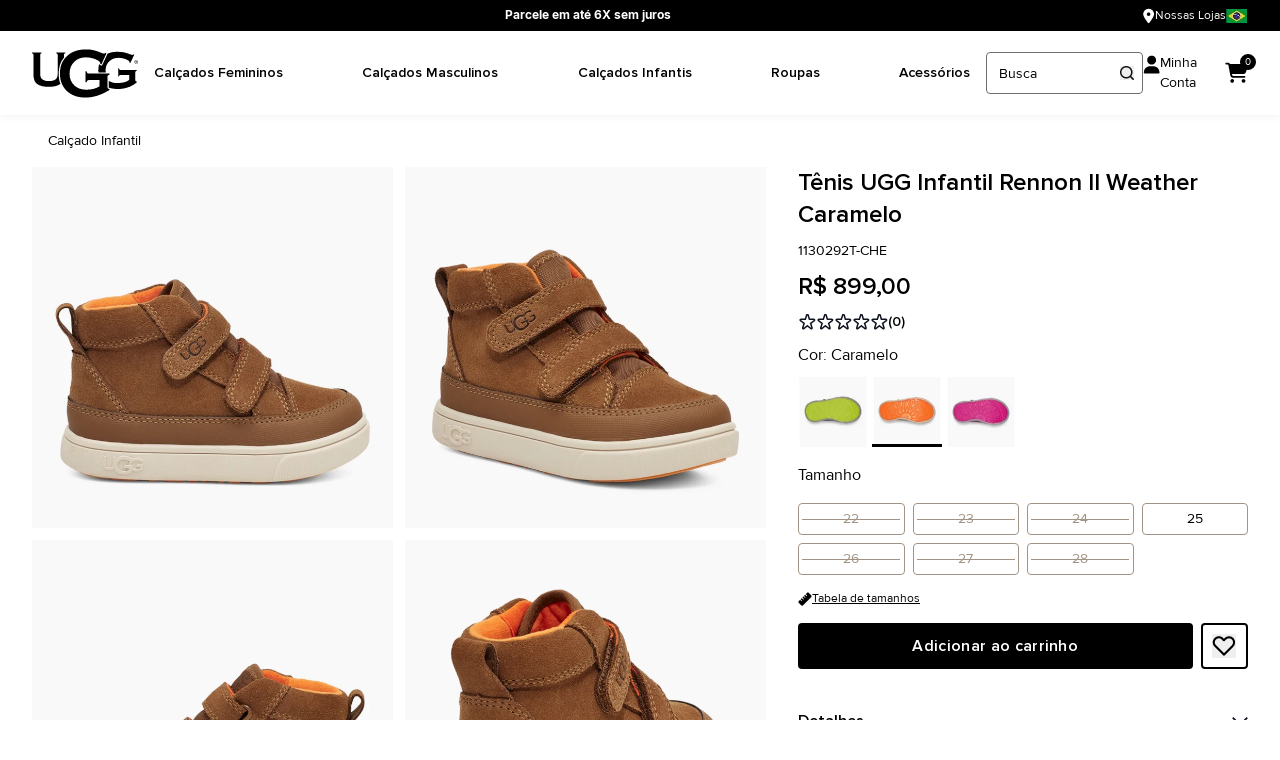

--- FILE ---
content_type: text/html; charset=utf-8
request_url: https://br.ugg.com/tenis-ugg-infantil-rennon-ii-weather-caramelo-150411
body_size: 34965
content:
<!DOCTYPE html><html lang=pt-BR><head><title>Compre Tênis UGG Infantil Rennon II Weather Caramelo com Qualidade | UGG</title><meta name=viewport content="width=device-width, initial-scale=1, maximum-scale=6, user-scalable=0" /><link rel=icon type=image/png href="https://ugg.fbitsstatic.net/sf/img/favicon.ico?theme=main&v=202601221056
                " /><meta name=robots content="index, follow" /><meta name=adopt-website-id content=422b2aaa-937d-4366-877b-f7aa93a96f36 /><script src="//tag.goadopt.io/injector.js?website_code=422b2aaa-937d-4366-877b-f7aa93a96f36" class=adopt-injector></script><script>(function(){var r=window.location.hostname,n=window.location.href,u=window.location.pathname,i=document.createElement("meta"),t;(i.name="robots",i.content=r.includes("www2.")||n.includes("busca?")?"noindex, nofollow":"index, follow",document.head.appendChild(i),n.includes("busca?"))||(n.includes("filtro")?(n=n.split("?")[0],t=document.createElement("link"),t.rel="canonical",t.href=n,document.head.appendChild(t)):n.includes("&tamanho")?(n=n.split("&tamanho")[0],t=document.createElement("link"),t.rel="canonical",t.href=n,document.head.appendChild(t)):(t=document.createElement("link"),n=n.split("?")[0],t.rel="canonical",t.href=n,document.head.appendChild(t)))})()</script><style>@font-face{font-family:'Inter';src:url('https://ugg.fbitsstatic.net/sf/fonts/inter/Inter-Black.woff2?theme=main') format('woff2');font-weight:900;font-style:normal;font-display:swap}@font-face{font-family:'Inter';src:url('https://ugg.fbitsstatic.net/sf/fonts/inter/Inter_18pt-Medium.ttf?theme=main') format('truetype');font-weight:500;font-style:normal;font-display:swap}@font-face{font-family:'Inter';src:url('https://ugg.fbitsstatic.net/sf/fonts/inter/Inter-Bold.woff2?theme=main') format('woff2');font-weight:700;font-style:normal;font-display:swap}@font-face{font-family:'Inter';src:url('https://ugg.fbitsstatic.net/sf/fonts/inter/Inter-Light.woff2?theme=main') format('woff2');font-weight:300;font-style:normal;font-display:swap}@font-face{font-family:'Inter';src:url('https://ugg.fbitsstatic.net/sf/fonts/inter/Inter-SemiBold.woff2?theme=main') format('woff2');font-weight:600;font-style:normal;font-display:swap}@font-face{font-family:'Inter';src:url('https://ugg.fbitsstatic.net/sf/fonts/inter/Inter-Regular.woff2?theme=main') format('woff2');font-weight:400;font-style:normal;font-display:swap}@font-face{font-family:'Proxima Nova';src:url('https://ugg.fbitsstatic.net/sf/fonts/proximaNova/ProximaNova-Black.woff2?theme=main') format('woff2');font-weight:900;font-style:normal;font-display:swap}@font-face{font-family:'Proxima Nova';src:url('https://ugg.fbitsstatic.net/sf/fonts/proximaNova/ProximaNova-Light.woff2?theme=main') format('woff2');font-weight:300;font-style:normal;font-display:swap}@font-face{font-family:'Proxima Nova';src:url('https://ugg.fbitsstatic.net/sf/fonts/proximaNova/ProximaNova-Regular.woff2?theme=main') format('woff2');font-weight:400;font-style:normal;font-display:swap}@font-face{font-family:'Proxima Nova';src:url('https://ugg.fbitsstatic.net/sf/fonts/proximaNova/Proxima-Nova-Semibold.ttf?theme=main') format('truetype');font-weight:600;font-style:normal;font-display:swap}@font-face{font-family:'Proxima Nova';src:url('https://ugg.fbitsstatic.net/sf/fonts/proximaNova/ProximaNova-Bold.woff2?theme=main') format('woff2');font-weight:700;font-style:normal;font-display:swap}@font-face{font-family:'UGG Flare';src:url('https://ugg.fbitsstatic.net/sf/fonts/uggFlare/UGG-Flare-Light.otf?theme=main') format('opentype');font-weight:300;font-style:normal;font-display:swap}@font-face{font-family:'UGG Flare';src:url('https://ugg.fbitsstatic.net/sf/fonts/uggFlare/UGG-Flare-Medium.otf?theme=main') format('opentype');font-weight:500;font-style:normal;font-display:swap}@font-face{font-family:'UGG Flare';src:url('https://ugg.fbitsstatic.net/sf/fonts/uggFlare/UGG-Flare-Bold.otf?theme=main') format('opentype');font-weight:700;font-style:normal;font-display:swap}@font-face{font-family:'UGG Sans';src:url('https://ugg.fbitsstatic.net/sf/fonts/uggSans/UGG-Sans-Light.otf?theme=main') format('opentype');font-weight:300;font-style:normal;font-display:swap}@font-face{font-family:'UGG Sans';src:url('https://ugg.fbitsstatic.net/sf/fonts/uggSans/UGG-Sans-Medium.otf?theme=main') format('opentype');font-weight:500;font-style:normal;font-display:swap}@font-face{font-family:'UGG Sans';src:url('https://ugg.fbitsstatic.net/sf/fonts/uggSans/UGG-Sans-Bold.otf?theme=main') format('opentype');font-weight:700;font-style:normal;font-display:swap}</style><script>let gtagSetup;gtagSetup=n=>{const t=document.createElement("script");t.type="text/javascript";t.onload=()=>{dpush("js",new Date),n?dpush("config","G-B0F0CP55V0",{user_id:n}):dpush("config","G-B0F0CP55V0")};t.src="https://www.googletagmanager.com/gtag/js?id=G-B0F0CP55V0";t.defer=!0;document.getElementsByTagName("body")[0].appendChild(t)}</script><script>let gtmSetup;gtmSetup=()=>{(function(n,t,i,r,u){n[r]=n[r]||[];n[r].push({"gtm.start":(new Date).getTime(),event:"gtm.js"});var e=t.getElementsByTagName(i)[0],f=t.createElement(i),o=r!="dataLayer"?"&l="+r:"";f.async=!0;f.src="https://www.googletagmanager.com/gtm.js?id="+u+o;e.parentNode.insertBefore(f,e)})(window,document,"script","dataLayer","GTM-MNB3Z5N");const t=document.createElement("noscript"),n=document.createElement("iframe");n.src="https://www.googletagmanager.com/ns.html?id=GTM-MNB3Z5N";n.height="0";n.width="0";n.style.display="none";n.style.visibility="hidden";t.appendChild(n);const i=document.getElementsByTagName("body")[0];i.insertBefore(t,i.firstChild)}</script><script>function dataLayerSetup(n){if(window.dataLayerConfigured)return!1;window.dataLayerConfigured=!0;!gtmSetup||gtmSetup(n);!gtagSetup||gtagSetup(n);window.dispatchEvent(new CustomEvent("dataLayerConfigured"))}</script><script type=application/ld+json>{
                        "@context": "https://schema.org/",
                        "@type": "Product",
                        "name": "Tênis UGG Infantil Rennon II Weather Caramelo",
                        "image": [
                            "https://ugg.fbitsstatic.net/img/p/tenis-ugg-infantil-rennon-ii-weather-caramelo-150411/337879-6.jpg?w=420&h=420&v=202512291257",
                            "https://ugg.fbitsstatic.net/img/p/tenis-ugg-infantil-rennon-ii-weather-caramelo-150411/337879-4.jpg?w=420&h=420&v=202512291257",
                            "https://ugg.fbitsstatic.net/img/p/tenis-ugg-infantil-rennon-ii-weather-caramelo-150411/337879-3.jpg?w=420&h=420&v=202512291257",
                            "https://ugg.fbitsstatic.net/img/p/tenis-ugg-infantil-rennon-ii-weather-caramelo-150411/337879-2.jpg?w=420&h=420&v=202512291257",
                            "https://ugg.fbitsstatic.net/img/p/tenis-ugg-infantil-rennon-ii-weather-caramelo-150411/337879-1.jpg?w=420&h=420&v=202512291257",
                            "https://ugg.fbitsstatic.net/img/p/tenis-ugg-infantil-rennon-ii-weather-caramelo-150411/337879.jpg?w=420&h=420&v=202512291257"
                        ],
                    "description": "Este distintivo cano alto atualiza nosso tênis infantil favorito. Atualizado com recursos à prova d'água, incluindo uma parte superior de camurça à prova d'água com costura selada, possui fechos de velcro para fácil colocação e retirada.
        <div>
        <div>Recursos à prova d'água: Projetado para ajudar a proteger contra condições climáticas amenas ou moderadas, mas não é adequado para chuvas fortes. Apresenta materiais à prova d'água e construção selada à prova d'água abaixo do tornozelo. Se presentes, os zíperes são tratados com revestimentos repelentes à água.
        <div>
        <div>• Recursos à prova d'água
        <div>• Construção selada
        <div>• Camurça impermeável
        <div>• Parte superior de camurça
        <div>• Fecho de velcro
        <div>• Forro têxtil (50% poliéster reciclado, 50% poliéster)
        <div>• Palmilha em EVA e espuma
        <div>• Solado de borracha moldada
        <div>• Logo UGG® em relevo no calcanhar, logo UGG® serigrafado na palmilha
        <div>• Melhor para: Casual, Chuva leve ou moderada</div>
        </div>
        </div>
        </div>
        </div>
        </div>
        </div>
        </div>
        </div>
        </div>
        </div>
        </div>
        </div>
        ",
                        "sku": "1130292T-CHE-09",
                        "gtin12": "195719737757",
                        "url": "https://br.ugg.com/tenis-ugg-infantil-rennon-ii-weather-caramelo-150411",
                    "brand": {
                        "@type": "Brand",
                        "name": "UGG"
                    },
                        "offers": {
                            "@type": "Offer",
                            "url": "https://br.ugg.com/tenis-ugg-infantil-rennon-ii-weather-caramelo-150411",
                            "priceCurrency": "BRL",
                            "price": "899.0",
                        "availability": "https://schema.org/InStock",
                            "itemCondition": "https://schema.org/NewCondition"
                        }
                    }</script><link href="https://ugg.fbitsstatic.net/sf/bundle/?type=css&paths=navbar,footer,product,user_login,output_base,swiffy-slider&theme=main&v=202601221056" rel=stylesheet /><meta name=Description content="Tênis UGG Infantil Rennon II Weather Caramelo. " /><input hidden id=data-layer-page-type value=PRODUCT /><script>var sessionId = getCookie('carrinho-device');
                
                if(&sessionId == ${"tunaltda"}${sessionId})
                
                {
                
                sessionId = merchantIDtunaltda;
                
                }
                
                function addDeviceFingerPrint() {
                
                var ORG_ID = "k8vif92e";
                
                var MERCHANT_ID = "tunaltda";
                
                var script = document.createElement("script");
                
                document.getElementById('deviceFingerprint').value = sessionId;
                
                script.type = "text/javascript";
                
                script.src = `https://h.online-metrix.net/fp/tags.js?org_id=${ORG_ID}&session_id=${MERCHANT_ID}${sessionId}`;
                
                document.head.appendChild(script);
                
                var noScript = document.createElement("noscript");
                
                noScript.type = "text/javascript";
                
                var iframe = document.createElement("iframe");
                
                iframe.style = "width: 100px; height: 100px; border: 0; position: absolute; top: -5000px;";
                
                iframe.src = `https://h.online-metrix.net/fp/tags?org_id=${ORG_ID}&session_id=${MERCHANT_ID}${sessionId}`;
                
                noScript.appendChild(iframe);
                
                document.body.appendChild(noScript);
                
                }
                
                function getCookie(cname) {
                
                let name = cname +"=";
                
                let decodedCookie = decodeURIComponent(document.cookie);
                
                let ca = decodedCookie.split(';');
                
                for(let i = 0; i <ca.length; i++) {
                
                let c = ca[i];
                
                while (c.charAt(0) == ' ') {
                
                c = c.substring(1);
                
                }
                
                if (c.indexOf(name) == 0) {
                
                return c.substring(name.length, c.length);
                
                }
                
                }
                
                return "";
                
                }</script></head><body class=bg-mainBg><header class="max-lg:border-b max-lg:border-b-[#CCC] lg:shadow-[0_3px_6px_0_rgba(178,178,178,0.10)] bg-lightBg sticky top-0 z-40"><div class="flex w-full justify-center bg-black text-white"><div class="flex items-center justify-between w-full max-w-[1280px] py-[15px] lg:py-[7px] lg:px-8"><div class="flex-1 text-center text-[11.4px] lg:text-xs leading-none font-bold"><a href="" class=font-inter>Parcele em até 6X sem juros</a></div><div class="flex items-center gap-2 text-xs max-lg:hidden"><a href=/nossas-lojas class="flex items-center gap-1 hover:opacity-90" aria-label="Escolha minha loja"><svg xmlns=http://www.w3.org/2000/svg width=12 height=16 viewBox="0 0 12 16" fill=none><path d="M6.30179 14.826C6.80741 14.208 7.42539 13.3747 8.15572 12.326C8.88606 11.296 9.54149 10.2286 10.122 9.12376C10.6838 8.01889 10.9834 7.04511 11.0209 6.20241C10.9834 4.66683 10.4591 3.39342 9.44786 2.38219C8.43662 1.37095 7.16321 0.846606 5.62763 0.809153C4.09205 0.846606 2.81864 1.37095 1.80741 2.38219C0.796173 3.39342 0.271828 4.66683 0.234375 6.20241C0.271828 7.04511 0.571454 8.01889 1.13325 9.12376C1.71378 10.2286 2.36921 11.296 3.09954 12.326C3.82988 13.3747 4.44786 14.208 4.95348 14.826C5.14074 15.0507 5.36546 15.1631 5.62763 15.1631C5.88981 15.1631 6.11452 15.0507 6.30179 14.826ZM5.62763 4.40466C6.30179 4.42339 6.81677 4.72301 7.17258 5.30354C7.50966 5.90279 7.50966 6.50204 7.17258 7.10129C6.81677 7.68181 6.30179 7.98144 5.62763 8.00016C4.95348 7.98144 4.4385 7.68181 4.08269 7.10129C3.74561 6.50204 3.74561 5.90279 4.08269 5.30354C4.4385 4.72301 4.95348 4.42339 5.62763 4.40466Z" fill=white /></svg> <span>Nossas Lojas</span></a> <img src="https://ugg.fbitsstatic.net/sf/img/header/bandeiraBrasil.png?theme=main&v=202601221056" alt="Bandeira do Brasil" /></div></div></div><div class="flex relative w-full lg:justify-center bg-white text-black py-3 lg:py-0 px-7 lg:px-8"><div class="flex items-center justify-between w-full lg:w-[1280px] gap-x-[14px]"><div class="flex items-center lg:gap-x-3.5 lg:w-full"><button onclick=showNavBar(!0) class="lg:hidden flex-shrink-0 max-lg:pr-[11px]" aria-label="Abrir menu"><svg xmlns=http://www.w3.org/2000/svg width=21 height=25 viewBox="0 0 21 25" fill=none><path d="M0.195312 4.94948C0.255238 4.29031 0.614788 3.93076 1.27396 3.87083H19.2515C19.9107 3.93076 20.2702 4.29031 20.3301 4.94948C20.2702 5.60866 19.9107 5.96821 19.2515 6.02813H1.27396C0.614788 5.96821 0.255238 5.60866 0.195312 4.94948ZM0.195312 12.1405C0.255238 11.4813 0.614788 11.1218 1.27396 11.0618H19.2515C19.9107 11.1218 20.2702 11.4813 20.3301 12.1405C20.2702 12.7997 19.9107 13.1592 19.2515 13.2191H1.27396C0.614788 13.1592 0.255238 12.7997 0.195312 12.1405ZM20.3301 19.3315C20.2702 19.9907 19.9107 20.3502 19.2515 20.4102H1.27396C0.614788 20.3502 0.255238 19.9907 0.195312 19.3315C0.255238 18.6723 0.614788 18.3128 1.27396 18.2529H19.2515C19.9107 18.3128 20.2702 18.6723 20.3301 19.3315Z" fill=black /></svg></button> <button class="lg:hidden max-lg:px-[11px] flex-shrink-0" id=open-search onclick=showSearchBar() aria-label="Abrir busca"><svg xmlns=http://www.w3.org/2000/svg width=21 height=21 viewBox="0 0 21 21" fill=none><path d="M14.8984 8.625C14.8984 7.50521 14.625 6.46354 14.0781 5.5C13.5052 4.53646 12.737 3.76823 11.7734 3.19531C10.7839 2.64844 9.74219 2.375 8.64844 2.375C7.55469 2.375 6.51302 2.64844 5.52344 3.19531C4.5599 3.76823 3.79167 4.53646 3.21875 5.5C2.67188 6.46354 2.39844 7.50521 2.39844 8.625C2.39844 9.74479 2.67188 10.7865 3.21875 11.75C3.79167 12.7135 4.5599 13.4818 5.52344 14.0547C6.51302 14.6016 7.55469 14.875 8.64844 14.875C9.74219 14.875 10.7839 14.6016 11.7734 14.0547C12.737 13.4818 13.5052 12.7135 14.0781 11.75C14.625 10.7865 14.8984 9.74479 14.8984 8.625ZM13.6875 14.9922C12.2812 16.138 10.6016 16.724 8.64844 16.75C6.35677 16.6979 4.44271 15.9036 2.90625 14.3672C1.36979 12.8307 0.575521 10.9167 0.523438 8.625C0.575521 6.33333 1.36979 4.41927 2.90625 2.88281C4.44271 1.34635 6.35677 0.552084 8.64844 0.5C10.9401 0.552084 12.8542 1.34635 14.3906 2.88281C15.9271 4.41927 16.7214 6.33333 16.7734 8.625C16.7474 10.5781 16.1615 12.2578 15.0156 13.6641L20.25 18.8984C20.6146 19.3411 20.6146 19.7839 20.25 20.2266C19.8073 20.5911 19.3646 20.5911 18.9219 20.2266L13.6875 14.9922Z" fill=black /></svg></button><div class="flex-shrink-0 lg:py-4 max-lg:hidden"><a href=/ aria-label="UGG Home"><img src="https://ugg.fbitsstatic.net/sf/img/uggIcon.svg?theme=main&v=202601221056" alt=UGG class="w-[71px] h-[32px] lg:w-[106px] lg:h-[49px]" /></a></div><nav class="block w-full"><nav id=navbar class="max-lg:bg-white lg:flex lg:items-center lg:justify-center w-3/4 max-lg:h-screen lg:w-full h-full max-lg:bottom-0 fixed lg:static lg:top-0 z-50 ease-in-out duration-500 lg:opacity-100 lg:overflow-y-visible left-0 -translate-x-full lg:transform-none"><div class="flex flex-col lg:flex-row w-full h-full justify-between"><ul class="flex flex-col lg:flex-row lg:items-center w-full lg:justify-between max-lg:overflow-y-auto h-full"><li id=logged-user class="loggedUserMenu hidden group lg:pt-8 max-lg:leading-[22px] lg:pb-[30px] px-4 py-4 mb-[1px] lg:text-sm text-nowrap font-semibold bg-[#F4F2EE]">Olá, <span id=user-name class=ml-1></span></li><li class="group lg:flex menu-geral" data-menu-trigger=3059><div class=flex-col id=menu-button><div class="flex justify-between items-center lg:pt-8 lg:pb-[30px] px-4 py-[11px]" onclick=showSubMenu(3059)><a href=/feminino id=menu class="text-base lg:text-sm lg:inline-block lg:border-b-2 lg:border-transparent lg:transition-[border] lg:duration-200 lg:ease-out lg:group-hover:border-current font-semibold">Calçados Femininos</a> <svg xmlns=http://www.w3.org/2000/svg width=8 height=22 viewBox="0 0 8 22" fill=none class=lg:hidden><path d="M7.62188 10.5749C7.85521 10.8582 7.85521 11.1416 7.62188 11.4249L2.82187 16.2249C2.53854 16.4582 2.25521 16.4582 1.97187 16.2249C1.73854 15.9416 1.73854 15.6582 1.97187 15.3749L6.34688 10.9999L1.97187 6.6249C1.73854 6.34157 1.73854 6.05824 1.97187 5.7749C2.25521 5.54157 2.53854 5.54157 2.82187 5.7749L7.62188 10.5749Z" fill=black /></svg></div><div id=drop-nav-menu-3059 class="absolute top-0 lg:top-[52px] left-0 transition lg:group-hover:translate-y-5 translate-y-0 opacity-0 invisible group-hover:opacity-100 group-hover:visible duration-500 ease-in-out group-hover:transform z-50 w-full max-w-full h-screen lg:h-auto max-lg:overflow-y-auto max-lg:h-full flex-wrap peer"><ul class="lg:shadow-[0_5px_5px_0_rgba(0,0,0,0.16)] bg-mainBg flex flex-col lg:flex-row relative w-full lg:top-2.5 max-lg:items-start lg:gap-x-[42px] justify-start lg:p-0 lg:z-50" role=menu><li class="flex flex-wrap lg:hidden mx-auto max-w-[calc(100%-32px)] py-3 items-center gap-x-2.5 font-semibold w-full lg:text-sm" onclick=hideSubMenu(3059)><svg xmlns=http://www.w3.org/2000/svg width=7 height=12 viewBox="0 0 7 12" fill=none><path d="M0.378125 6.4251C0.144792 6.14176 0.144792 5.85843 0.378125 5.5751L5.17813 0.775098C5.46146 0.541764 5.74479 0.541764 6.02813 0.775098C6.26146 1.05843 6.26146 1.34176 6.02813 1.6251L1.65312 6.0001L6.02813 10.3751C6.26146 10.6584 6.26146 10.9418 6.02813 11.2251C5.74479 11.4584 5.46146 11.4584 5.17813 11.2251L0.378125 6.4251Z" fill=black /></svg> <span class=underline>Todos</span></li><li class="max-lg:px-4 py-[11px] lg:py-6 flex flex-col w-full lg:w-auto lg:text-sm flex-shrink-0 destaque" role=none><div><a href=/feminino/destaque class="lg:inline-block lg:text-lg lg:leading-[27px] lg:pb-2 font-semibold">Destaques</a><ul class="flex flex-col lg:gap-y-2"><li class="max-lg:mt-2 max-lg:ml-2 text-sm lg:leading-[23px] lg:text-base"> <a class="lg:border-b lg:border-b-transparent lg:transition-[border] lg:duration-200 lg:ease-out lg:hover:border-current" href=/colecao/Bestsellers>Bestsellers</a></li><li class="max-lg:mt-2 max-lg:ml-2 text-sm lg:leading-[23px] lg:text-base"><a class="lg:border-b lg:border-b-transparent lg:transition-[border] lg:duration-200 lg:ease-out lg:hover:border-current" href=/feminino/destaque/presentes>Presentes para elas</a></li><li class="max-lg:mt-2 max-lg:ml-2 text-sm lg:leading-[23px] lg:text-base"><a class="lg:border-b lg:border-b-transparent lg:transition-[border] lg:duration-200 lg:ease-out lg:hover:border-current" href=/colecao/para-a-familia>Para a família</a></li><li class="max-lg:mt-2 max-lg:ml-2 text-sm lg:leading-[23px] lg:text-base"><a class="lg:border-b lg:border-b-transparent lg:transition-[border] lg:duration-200 lg:ease-out lg:hover:border-current" href=/colecao/essenciais-de-inverno>Essenciais de inverno</a></li></ul></div></li><li class="max-lg:px-4 py-[11px] lg:py-6 flex flex-col w-full lg:w-auto lg:text-sm flex-shrink-0" role=none><div><a href=/calcado-feminino class="lg:inline-block lg:text-lg lg:leading-[27px] lg:pb-2 font-semibold">Calçados</a><ul class="flex flex-col lg:gap-y-2"><li class="max-lg:mt-2 max-lg:ml-2 text-sm lg:leading-[23px] lg:text-base"> <a class="lg:border-b lg:border-b-transparent lg:transition-[border] lg:duration-200 lg:ease-out lg:hover:border-current" href=/calcado-feminino/botas>Botas</a></li><li class="max-lg:mt-2 max-lg:ml-2 text-sm lg:leading-[23px] lg:text-base"><a class="lg:border-b lg:border-b-transparent lg:transition-[border] lg:duration-200 lg:ease-out lg:hover:border-current" href=/calcado-feminino/mocassins>Mocassins</a></li><li class="max-lg:mt-2 max-lg:ml-2 text-sm lg:leading-[23px] lg:text-base"><a class="lg:border-b lg:border-b-transparent lg:transition-[border] lg:duration-200 lg:ease-out lg:hover:border-current" href=/calcado-feminino/sandalias>Sandálias</a></li><li class="max-lg:mt-2 max-lg:ml-2 text-sm lg:leading-[23px] lg:text-base"><a class="lg:border-b lg:border-b-transparent lg:transition-[border] lg:duration-200 lg:ease-out lg:hover:border-current" href=/calcado-feminino/tenis>Tênis</a></li><li class="max-lg:mt-2 max-lg:ml-2 text-sm lg:leading-[23px] lg:text-base"><a class="lg:border-b lg:border-b-transparent lg:transition-[border] lg:duration-200 lg:ease-out lg:hover:border-current" href=/calcado-feminino/slippers>Slippers</a></li><li class="max-lg:mt-2 max-lg:ml-2 text-sm lg:leading-[23px] lg:text-base"><a class="lg:border-b lg:border-b-transparent lg:transition-[border] lg:duration-200 lg:ease-out lg:hover:border-current" href=/calcado-feminino/slip-on>Slip-On</a></li><li class="max-lg:mt-2 max-lg:ml-2 text-sm lg:leading-[23px] lg:text-base"><a class="border-b border-current lg:transition-[border] lg:duration-200 lg:ease-out lg:hover:border-current" href=/calcado-feminino>Ver tudo</a></li></ul></div></li><li class="h-full lg:py-6 lg:pr-6 w-full flex flex-row lg:justify-end"><div class=relative><img src="https://ugg.fbitsstatic.net/img/m/comprar-plataforma-ultra-mini-3088.png?v=202601221056" alt="" class="h-[499px] object-cover max-lg:w-full lg:h-[339px]" /> <a class="absolute top-2.5 left-2.5 lg:top-2 lg:left-2 text-xs bg-white underline text-black font-semibold p-0.5" href=/calcado-feminino>Calçado Feminino</a></div></li></ul></div></div></li><div class="fixed left-0 right-0 top-[114px] bottom-0 z-40 flex opacity-0 invisible transition-all duration-500 bg-black bg-opacity-65" data-menu-overlay=3059></div><li class="group lg:flex menu-geral" data-menu-trigger=3061><div class=flex-col id=menu-button><div class="flex justify-between items-center lg:pt-8 lg:pb-[30px] px-4 py-[11px]" onclick=showSubMenu(3061)><a href=/calcado-masculino id=menu class="text-base lg:text-sm lg:inline-block lg:border-b-2 lg:border-transparent lg:transition-[border] lg:duration-200 lg:ease-out lg:group-hover:border-current font-semibold">Calçados Masculinos</a> <svg xmlns=http://www.w3.org/2000/svg width=8 height=22 viewBox="0 0 8 22" fill=none class=lg:hidden><path d="M7.62188 10.5749C7.85521 10.8582 7.85521 11.1416 7.62188 11.4249L2.82187 16.2249C2.53854 16.4582 2.25521 16.4582 1.97187 16.2249C1.73854 15.9416 1.73854 15.6582 1.97187 15.3749L6.34688 10.9999L1.97187 6.6249C1.73854 6.34157 1.73854 6.05824 1.97187 5.7749C2.25521 5.54157 2.53854 5.54157 2.82187 5.7749L7.62188 10.5749Z" fill=black /></svg></div><div id=drop-nav-menu-3061 class="absolute top-0 lg:top-[52px] left-0 transition lg:group-hover:translate-y-5 translate-y-0 opacity-0 invisible group-hover:opacity-100 group-hover:visible duration-500 ease-in-out group-hover:transform z-50 w-full max-w-full h-screen lg:h-auto max-lg:overflow-y-auto max-lg:h-full flex-wrap peer"><ul class="lg:shadow-[0_5px_5px_0_rgba(0,0,0,0.16)] bg-mainBg flex flex-col lg:flex-row relative w-full lg:top-2.5 max-lg:items-start lg:gap-x-[42px] justify-start lg:p-0 lg:z-50" role=menu><li class="flex flex-wrap lg:hidden mx-auto max-w-[calc(100%-32px)] py-3 items-center gap-x-2.5 font-semibold w-full lg:text-sm" onclick=hideSubMenu(3061)><svg xmlns=http://www.w3.org/2000/svg width=7 height=12 viewBox="0 0 7 12" fill=none><path d="M0.378125 6.4251C0.144792 6.14176 0.144792 5.85843 0.378125 5.5751L5.17813 0.775098C5.46146 0.541764 5.74479 0.541764 6.02813 0.775098C6.26146 1.05843 6.26146 1.34176 6.02813 1.6251L1.65312 6.0001L6.02813 10.3751C6.26146 10.6584 6.26146 10.9418 6.02813 11.2251C5.74479 11.4584 5.46146 11.4584 5.17813 11.2251L0.378125 6.4251Z" fill=black /></svg> <span class=underline>Todos</span></li><li class="max-lg:px-4 py-[11px] lg:py-6 flex flex-col w-full lg:w-auto lg:text-sm flex-shrink-0 destaque" role=none><div><a href=/masculino/destaque class="lg:inline-block lg:text-lg lg:leading-[27px] lg:pb-2 font-semibold">Destaques</a><ul class="flex flex-col lg:gap-y-2"><li class="max-lg:mt-2 max-lg:ml-2 text-sm lg:leading-[23px] lg:text-base"> <a class="lg:border-b lg:border-b-transparent lg:transition-[border] lg:duration-200 lg:ease-out lg:hover:border-current" href=/colecao/Bestsellers>Bestsellers</a></li><li class="max-lg:mt-2 max-lg:ml-2 text-sm lg:leading-[23px] lg:text-base"><a class="lg:border-b lg:border-b-transparent lg:transition-[border] lg:duration-200 lg:ease-out lg:hover:border-current" href=/masculino/destaque/presentes>Presentes para ele</a></li><li class="max-lg:mt-2 max-lg:ml-2 text-sm lg:leading-[23px] lg:text-base"><a class="lg:border-b lg:border-b-transparent lg:transition-[border] lg:duration-200 lg:ease-out lg:hover:border-current" href=/masculino/destaque/para-a-familia>Para a família</a></li><li class="max-lg:mt-2 max-lg:ml-2 text-sm lg:leading-[23px] lg:text-base"><a class="lg:border-b lg:border-b-transparent lg:transition-[border] lg:duration-200 lg:ease-out lg:hover:border-current" href=/colecao/essenciais-de-inverno>Essenciais de inverno</a></li></ul></div></li><li class="max-lg:px-4 py-[11px] lg:py-6 flex flex-col w-full lg:w-auto lg:text-sm flex-shrink-0" role=none><div><a href=/calcado-masculino class="lg:inline-block lg:text-lg lg:leading-[27px] lg:pb-2 font-semibold">Calçados</a><ul class="flex flex-col lg:gap-y-2"><li class="max-lg:mt-2 max-lg:ml-2 text-sm lg:leading-[23px] lg:text-base"> <a class="lg:border-b lg:border-b-transparent lg:transition-[border] lg:duration-200 lg:ease-out lg:hover:border-current" href=/calcado-masculino/botas>Botas</a></li><li class="max-lg:mt-2 max-lg:ml-2 text-sm lg:leading-[23px] lg:text-base"><a class="lg:border-b lg:border-b-transparent lg:transition-[border] lg:duration-200 lg:ease-out lg:hover:border-current" href=/calcados-masculinos/chinelos>Mocassins</a></li><li class="max-lg:mt-2 max-lg:ml-2 text-sm lg:leading-[23px] lg:text-base"><a class="lg:border-b lg:border-b-transparent lg:transition-[border] lg:duration-200 lg:ease-out lg:hover:border-current" href=/calcado-masculino/slippers>Slippers</a></li><li class="max-lg:mt-2 max-lg:ml-2 text-sm lg:leading-[23px] lg:text-base"><a class="lg:border-b lg:border-b-transparent lg:transition-[border] lg:duration-200 lg:ease-out lg:hover:border-current" href=/calcado-masculino/tenis>Tênis</a></li><li class="max-lg:mt-2 max-lg:ml-2 text-sm lg:leading-[23px] lg:text-base"><a class="lg:border-b lg:border-b-transparent lg:transition-[border] lg:duration-200 lg:ease-out lg:hover:border-current" href=/calcados-masculinos/novidades>Novidades</a></li><li class="max-lg:mt-2 max-lg:ml-2 text-sm lg:leading-[23px] lg:text-base"><a class="border-b border-current lg:transition-[border] lg:duration-200 lg:ease-out lg:hover:border-current" href=/calcado-masculino>Ver tudo</a></li></ul></div></li><li class="h-full lg:py-6 lg:pr-6 w-full flex flex-row lg:justify-end"><div class=relative><img src="https://ugg.fbitsstatic.net/img/m/comprar-classico-ultra-mini-3150.png?v=202601221056" alt="" class="h-[499px] object-cover max-lg:w-full lg:h-[339px]" /> <a class="absolute top-2.5 left-2.5 lg:top-2 lg:left-2 text-xs bg-white underline text-black font-semibold p-0.5" href=/masculino/ultra-mini>Comprar clássico Ultra Mini</a></div></li></ul></div></div></li><div class="fixed left-0 right-0 top-[114px] bottom-0 z-40 flex opacity-0 invisible transition-all duration-500 bg-black bg-opacity-65" data-menu-overlay=3061></div><li class="group lg:flex menu-geral" data-menu-trigger=3062><div class=flex-col id=menu-button><div class="flex justify-between items-center lg:pt-8 lg:pb-[30px] px-4 py-[11px]" onclick=showSubMenu(3062)><a href=/calcado-infantil id=menu class="text-base lg:text-sm lg:inline-block lg:border-b-2 lg:border-transparent lg:transition-[border] lg:duration-200 lg:ease-out lg:group-hover:border-current font-semibold">Calçados Infantis</a> <svg xmlns=http://www.w3.org/2000/svg width=8 height=22 viewBox="0 0 8 22" fill=none class=lg:hidden><path d="M7.62188 10.5749C7.85521 10.8582 7.85521 11.1416 7.62188 11.4249L2.82187 16.2249C2.53854 16.4582 2.25521 16.4582 1.97187 16.2249C1.73854 15.9416 1.73854 15.6582 1.97187 15.3749L6.34688 10.9999L1.97187 6.6249C1.73854 6.34157 1.73854 6.05824 1.97187 5.7749C2.25521 5.54157 2.53854 5.54157 2.82187 5.7749L7.62188 10.5749Z" fill=black /></svg></div><div id=drop-nav-menu-3062 class="absolute top-0 lg:top-[52px] left-0 transition lg:group-hover:translate-y-5 translate-y-0 opacity-0 invisible group-hover:opacity-100 group-hover:visible duration-500 ease-in-out group-hover:transform z-50 w-full max-w-full h-screen lg:h-auto max-lg:overflow-y-auto max-lg:h-full flex-wrap peer"><ul class="lg:shadow-[0_5px_5px_0_rgba(0,0,0,0.16)] bg-mainBg flex flex-col lg:flex-row relative w-full lg:top-2.5 max-lg:items-start lg:gap-x-[42px] justify-start lg:p-0 lg:z-50" role=menu><li class="flex flex-wrap lg:hidden mx-auto max-w-[calc(100%-32px)] py-3 items-center gap-x-2.5 font-semibold w-full lg:text-sm" onclick=hideSubMenu(3062)><svg xmlns=http://www.w3.org/2000/svg width=7 height=12 viewBox="0 0 7 12" fill=none><path d="M0.378125 6.4251C0.144792 6.14176 0.144792 5.85843 0.378125 5.5751L5.17813 0.775098C5.46146 0.541764 5.74479 0.541764 6.02813 0.775098C6.26146 1.05843 6.26146 1.34176 6.02813 1.6251L1.65312 6.0001L6.02813 10.3751C6.26146 10.6584 6.26146 10.9418 6.02813 11.2251C5.74479 11.4584 5.46146 11.4584 5.17813 11.2251L0.378125 6.4251Z" fill=black /></svg> <span class=underline>Todos</span></li><li class="max-lg:px-4 py-[11px] lg:py-6 flex flex-col w-full lg:w-auto lg:text-sm flex-shrink-0 destaque" role=none><div><a href=/calcado-infantil/destaque class="lg:inline-block lg:text-lg lg:leading-[27px] lg:pb-2 font-semibold">Destaques</a><ul class="flex flex-col lg:gap-y-2"><li class="max-lg:mt-2 max-lg:ml-2 text-sm lg:leading-[23px] lg:text-base"> <a class="lg:border-b lg:border-b-transparent lg:transition-[border] lg:duration-200 lg:ease-out lg:hover:border-current" href=/colecao/Bestsellers>Bestsellers</a></li><li class="max-lg:mt-2 max-lg:ml-2 text-sm lg:leading-[23px] lg:text-base"><a class="lg:border-b lg:border-b-transparent lg:transition-[border] lg:duration-200 lg:ease-out lg:hover:border-current" href=/calcado-infantil/destaque/presentes-para-criancas>Presentes para crianças</a></li><li class="max-lg:mt-2 max-lg:ml-2 text-sm lg:leading-[23px] lg:text-base"><a class="lg:border-b lg:border-b-transparent lg:transition-[border] lg:duration-200 lg:ease-out lg:hover:border-current" href=/calcado-infantil/destaque/para-familia>Para a família</a></li><li class="max-lg:mt-2 max-lg:ml-2 text-sm lg:leading-[23px] lg:text-base"><a class="lg:border-b lg:border-b-transparent lg:transition-[border] lg:duration-200 lg:ease-out lg:hover:border-current" href=/colecao/essenciais-de-inverno>Essenciais de inverno</a></li></ul></div></li><li class="max-lg:px-4 py-[11px] lg:py-6 flex flex-col w-full lg:w-auto lg:text-sm flex-shrink-0" role=none><div><a href=/calcado-infantil class="lg:inline-block lg:text-lg lg:leading-[27px] lg:pb-2 font-semibold">Calçado Infantil</a><ul class="flex flex-col lg:gap-y-2"><li class="max-lg:mt-2 max-lg:ml-2 text-sm lg:leading-[23px] lg:text-base"> <a class="lg:border-b lg:border-b-transparent lg:transition-[border] lg:duration-200 lg:ease-out lg:hover:border-current" href=/calcado-infantil/botas>Botas</a></li><li class="max-lg:mt-2 max-lg:ml-2 text-sm lg:leading-[23px] lg:text-base"><a class="lg:border-b lg:border-b-transparent lg:transition-[border] lg:duration-200 lg:ease-out lg:hover:border-current" href=/calcado-infantil/sandalias>Sandálias</a></li><li class="max-lg:mt-2 max-lg:ml-2 text-sm lg:leading-[23px] lg:text-base"><a class="border-b border-current lg:transition-[border] lg:duration-200 lg:ease-out lg:hover:border-current" href=/calcado-infantil>Ver tudo</a></li></ul></div></li><li class="h-full lg:py-6 lg:pr-6 w-full flex flex-row lg:justify-end"><div class=relative><img src="https://ugg.fbitsstatic.net/img/m/comprar-para-criancas-3155.png?v=202601221056" alt="" class="h-[499px] object-cover max-lg:w-full lg:h-[339px]" /> <a class="absolute top-2.5 left-2.5 lg:top-2 lg:left-2 text-xs bg-white underline text-black font-semibold p-0.5" href=/calcado-infantil/crianca>Comprar para crianças</a></div></li></ul></div></div></li><div class="fixed left-0 right-0 top-[114px] bottom-0 z-40 flex opacity-0 invisible transition-all duration-500 bg-black bg-opacity-65" data-menu-overlay=3062></div><li class="group lg:flex menu-geral" data-menu-trigger=3063><div class=flex-col id=menu-button><div class="flex justify-between items-center lg:pt-8 lg:pb-[30px] px-4 py-[11px]" onclick=showSubMenu(3063)><a href=/roupas id=menu class="text-base lg:text-sm lg:inline-block lg:border-b-2 lg:border-transparent lg:transition-[border] lg:duration-200 lg:ease-out lg:group-hover:border-current font-semibold">Roupas</a> <svg xmlns=http://www.w3.org/2000/svg width=8 height=22 viewBox="0 0 8 22" fill=none class=lg:hidden><path d="M7.62188 10.5749C7.85521 10.8582 7.85521 11.1416 7.62188 11.4249L2.82187 16.2249C2.53854 16.4582 2.25521 16.4582 1.97187 16.2249C1.73854 15.9416 1.73854 15.6582 1.97187 15.3749L6.34688 10.9999L1.97187 6.6249C1.73854 6.34157 1.73854 6.05824 1.97187 5.7749C2.25521 5.54157 2.53854 5.54157 2.82187 5.7749L7.62188 10.5749Z" fill=black /></svg></div><div id=drop-nav-menu-3063 class="absolute top-0 lg:top-[52px] left-0 transition lg:group-hover:translate-y-5 translate-y-0 opacity-0 invisible group-hover:opacity-100 group-hover:visible duration-500 ease-in-out group-hover:transform z-50 w-full max-w-full h-screen lg:h-auto max-lg:overflow-y-auto max-lg:h-full flex-wrap peer"><ul class="lg:shadow-[0_5px_5px_0_rgba(0,0,0,0.16)] bg-mainBg flex flex-col lg:flex-row relative w-full lg:top-2.5 max-lg:items-start lg:gap-x-[42px] justify-start lg:p-0 lg:z-50" role=menu><li class="flex flex-wrap lg:hidden mx-auto max-w-[calc(100%-32px)] py-3 items-center gap-x-2.5 font-semibold w-full lg:text-sm" onclick=hideSubMenu(3063)><svg xmlns=http://www.w3.org/2000/svg width=7 height=12 viewBox="0 0 7 12" fill=none><path d="M0.378125 6.4251C0.144792 6.14176 0.144792 5.85843 0.378125 5.5751L5.17813 0.775098C5.46146 0.541764 5.74479 0.541764 6.02813 0.775098C6.26146 1.05843 6.26146 1.34176 6.02813 1.6251L1.65312 6.0001L6.02813 10.3751C6.26146 10.6584 6.26146 10.9418 6.02813 11.2251C5.74479 11.4584 5.46146 11.4584 5.17813 11.2251L0.378125 6.4251Z" fill=black /></svg> <span class=underline>Todos</span></li><li class="max-lg:px-4 py-[11px] lg:py-6 flex flex-col w-full lg:w-auto lg:text-sm flex-shrink-0 destaque" role=none><div><a href=/casa-e-presentes/destaques class="lg:inline-block lg:text-lg lg:leading-[27px] lg:pb-2 font-semibold">Destaques</a><ul class="flex flex-col lg:gap-y-2"><li class="max-lg:mt-2 max-lg:ml-2 text-sm lg:leading-[23px] lg:text-base"> <a class="lg:border-b lg:border-b-transparent lg:transition-[border] lg:duration-200 lg:ease-out lg:hover:border-current" href=/roupas>Novidades</a></li><li class="max-lg:mt-2 max-lg:ml-2 text-sm lg:leading-[23px] lg:text-base"><a class="border-b border-current lg:transition-[border] lg:duration-200 lg:ease-out lg:hover:border-current" href=/roupas>Ver tudo</a></li></ul></div></li><li class="max-lg:px-4 py-[11px] lg:py-6 flex flex-col w-full lg:w-auto lg:text-sm flex-shrink-0" role=none><div><a href=/roupas class="lg:inline-block lg:text-lg lg:leading-[27px] lg:pb-2 font-semibold">Roupas</a><ul class="flex flex-col lg:gap-y-2"><li class="max-lg:mt-2 max-lg:ml-2 text-sm lg:leading-[23px] lg:text-base"> <a class="lg:border-b lg:border-b-transparent lg:transition-[border] lg:duration-200 lg:ease-out lg:hover:border-current" href=/roupas/calcas>Calças</a></li><li class="max-lg:mt-2 max-lg:ml-2 text-sm lg:leading-[23px] lg:text-base"><a class="lg:border-b lg:border-b-transparent lg:transition-[border] lg:duration-200 lg:ease-out lg:hover:border-current" href=/roupas/cardigans-e-sweaters>Cardigans e Sweaters</a></li><li class="max-lg:mt-2 max-lg:ml-2 text-sm lg:leading-[23px] lg:text-base"><a class="lg:border-b lg:border-b-transparent lg:transition-[border] lg:duration-200 lg:ease-out lg:hover:border-current" href=/roupas/moletons>Moletons</a></li><li class="max-lg:mt-2 max-lg:ml-2 text-sm lg:leading-[23px] lg:text-base"><a class="lg:border-b lg:border-b-transparent lg:transition-[border] lg:duration-200 lg:ease-out lg:hover:border-current" href=/roupas/regata>Regata</a></li><li class="max-lg:mt-2 max-lg:ml-2 text-sm lg:leading-[23px] lg:text-base"><a class="lg:border-b lg:border-b-transparent lg:transition-[border] lg:duration-200 lg:ease-out lg:hover:border-current" href=/roupas/robes-e-pijamas>Robes e Pijamas</a></li></ul></div></li></ul></div></div></li><div class="fixed left-0 right-0 top-[114px] bottom-0 z-40 flex opacity-0 invisible transition-all duration-500 bg-black bg-opacity-65" data-menu-overlay=3063></div><li class="group lg:pt-8 lg:pb-[30px] px-4 py-[11px] lg:text-sm text-nowrap font-semibold hidden_desktop"><a href=/colecoes-especiais class="lg:inline-block lg:border-b-2 lg:border-transparent lg:transition-[border] lg:duration-200 lg:ease-out lg:group-hover:border-current">Coleções Especiais</a></li><li class="group lg:flex menu-geral" data-menu-trigger=3058><div class=flex-col id=menu-button><div class="flex justify-between items-center lg:pt-8 lg:pb-[30px] px-4 py-[11px]" onclick=showSubMenu(3058)><a href=/acessorios id=menu class="text-base lg:text-sm lg:inline-block lg:border-b-2 lg:border-transparent lg:transition-[border] lg:duration-200 lg:ease-out lg:group-hover:border-current font-semibold">Acessórios</a> <svg xmlns=http://www.w3.org/2000/svg width=8 height=22 viewBox="0 0 8 22" fill=none class=lg:hidden><path d="M7.62188 10.5749C7.85521 10.8582 7.85521 11.1416 7.62188 11.4249L2.82187 16.2249C2.53854 16.4582 2.25521 16.4582 1.97187 16.2249C1.73854 15.9416 1.73854 15.6582 1.97187 15.3749L6.34688 10.9999L1.97187 6.6249C1.73854 6.34157 1.73854 6.05824 1.97187 5.7749C2.25521 5.54157 2.53854 5.54157 2.82187 5.7749L7.62188 10.5749Z" fill=black /></svg></div><div id=drop-nav-menu-3058 class="absolute top-0 lg:top-[52px] left-0 transition lg:group-hover:translate-y-5 translate-y-0 opacity-0 invisible group-hover:opacity-100 group-hover:visible duration-500 ease-in-out group-hover:transform z-50 w-full max-w-full h-screen lg:h-auto max-lg:overflow-y-auto max-lg:h-full flex-wrap peer"><ul class="lg:shadow-[0_5px_5px_0_rgba(0,0,0,0.16)] bg-mainBg flex flex-col lg:flex-row relative w-full lg:top-2.5 max-lg:items-start lg:gap-x-[42px] justify-start lg:p-0 lg:z-50" role=menu><li class="flex flex-wrap lg:hidden mx-auto max-w-[calc(100%-32px)] py-3 items-center gap-x-2.5 font-semibold w-full lg:text-sm" onclick=hideSubMenu(3058)><svg xmlns=http://www.w3.org/2000/svg width=7 height=12 viewBox="0 0 7 12" fill=none><path d="M0.378125 6.4251C0.144792 6.14176 0.144792 5.85843 0.378125 5.5751L5.17813 0.775098C5.46146 0.541764 5.74479 0.541764 6.02813 0.775098C6.26146 1.05843 6.26146 1.34176 6.02813 1.6251L1.65312 6.0001L6.02813 10.3751C6.26146 10.6584 6.26146 10.9418 6.02813 11.2251C5.74479 11.4584 5.46146 11.4584 5.17813 11.2251L0.378125 6.4251Z" fill=black /></svg> <span class=underline>Todos</span></li><li class="max-lg:px-4 py-[11px] lg:py-6 flex flex-col w-full lg:w-auto lg:text-sm flex-shrink-0 destaque" role=none><div><a href=# class="lg:inline-block lg:text-lg lg:leading-[27px] lg:pb-2 font-semibold">Destaques</a><ul class="flex flex-col lg:gap-y-2"><li class="max-lg:mt-2 max-lg:ml-2 text-sm lg:leading-[23px] lg:text-base"> <a class="lg:border-b lg:border-b-transparent lg:transition-[border] lg:duration-200 lg:ease-out lg:hover:border-current" href=/acessorios>Novidades</a></li><li class="max-lg:mt-2 max-lg:ml-2 text-sm lg:leading-[23px] lg:text-base"><a class="border-b border-current lg:transition-[border] lg:duration-200 lg:ease-out lg:hover:border-current" href=/acessorios>Ver tudo</a></li></ul></div></li><li class="max-lg:px-4 py-[11px] lg:py-6 flex flex-col w-full lg:w-auto lg:text-sm flex-shrink-0" role=none><div><a href=/acessorios class="lg:inline-block lg:text-lg lg:leading-[27px] lg:pb-2 font-semibold">Acessórios</a><ul class="flex flex-col lg:gap-y-2"><li class="max-lg:mt-2 max-lg:ml-2 text-sm lg:leading-[23px] lg:text-base"> <a class="lg:border-b lg:border-b-transparent lg:transition-[border] lg:duration-200 lg:ease-out lg:hover:border-current" href=/acessorios/cachecois>Cachecóis</a></li><li class="max-lg:mt-2 max-lg:ml-2 text-sm lg:leading-[23px] lg:text-base"><a class="lg:border-b lg:border-b-transparent lg:transition-[border] lg:duration-200 lg:ease-out lg:hover:border-current" href=/acessorios/gorros-e-chapeus>Gorros e Chapéus</a></li><li class="max-lg:mt-2 max-lg:ml-2 text-sm lg:leading-[23px] lg:text-base"><a class="lg:border-b lg:border-b-transparent lg:transition-[border] lg:duration-200 lg:ease-out lg:hover:border-current" href=/acessorios/kit-viagem>Kit Viagem</a></li><li class="max-lg:mt-2 max-lg:ml-2 text-sm lg:leading-[23px] lg:text-base"><a class="lg:border-b lg:border-b-transparent lg:transition-[border] lg:duration-200 lg:ease-out lg:hover:border-current" href=/acessorios/luvas>Luvas</a></li><li class="max-lg:mt-2 max-lg:ml-2 text-sm lg:leading-[23px] lg:text-base"><a class="lg:border-b lg:border-b-transparent lg:transition-[border] lg:duration-200 lg:ease-out lg:hover:border-current" href=/acessorios/protetores-de-orelha>Protetores de Orelha</a></li><li class="max-lg:mt-2 max-lg:ml-2 text-sm lg:leading-[23px] lg:text-base"><a class="lg:border-b lg:border-b-transparent lg:transition-[border] lg:duration-200 lg:ease-out lg:hover:border-current" href=/acessorios/mantas>Mantas</a></li></ul></div></li></ul></div></div></li><div class="fixed left-0 right-0 top-[114px] bottom-0 z-40 flex opacity-0 invisible transition-all duration-500 bg-black bg-opacity-65" data-menu-overlay=3058></div></ul><div class="flex flex-col lg:hidden bottom-0 w-full bg-[#F4F2EE] px-4 pt-2 pb-5"><a href=https://br.ugg.com/login/authenticate id=login class="flex flex-row items-center gap-x-[9px] py-2"><svg xmlns=http://www.w3.org/2000/svg width=20 height=20 viewBox="0 0 20 20" fill=none><path d="M15.3128 17.2524V15.6408C15.3128 14.7859 14.9732 13.9661 14.3687 13.3616C13.7643 12.7571 12.9444 12.4175 12.0895 12.4175H7.25456C6.39968 12.4175 5.57982 12.7571 4.97533 13.3616C4.37085 13.9661 4.03125 14.7859 4.03125 15.6408V17.2524" stroke=black stroke-width=1.61165 stroke-linecap=round stroke-linejoin=round /><path d="M9.66862 9.19417C11.4488 9.19417 12.8919 7.75105 12.8919 5.97087C12.8919 4.19068 11.4488 2.74756 9.66862 2.74756C7.88844 2.74756 6.44531 4.19068 6.44531 5.97087C6.44531 7.75105 7.88844 9.19417 9.66862 9.19417Z" stroke=black stroke-width=1.61165 stroke-linecap=round stroke-linejoin=round /></svg> Entre / Cadastre-se</a> <button id=logged-user class="flex flex-row items-center gap-x-[9px] py-2"><svg xmlns=http://www.w3.org/2000/svg width=20 height=20 viewBox="0 0 20 20" fill=none><path d="M15.3128 17.2524V15.6408C15.3128 14.7859 14.9732 13.9661 14.3687 13.3616C13.7643 12.7571 12.9444 12.4175 12.0895 12.4175H7.25456C6.39968 12.4175 5.57982 12.7571 4.97533 13.3616C4.37085 13.9661 4.03125 14.7859 4.03125 15.6408V17.2524" stroke=black stroke-width=1.61165 stroke-linecap=round stroke-linejoin=round /><path d="M9.66862 9.19417C11.4488 9.19417 12.8919 7.75105 12.8919 5.97087C12.8919 4.19068 11.4488 2.74756 9.66862 2.74756C7.88844 2.74756 6.44531 4.19068 6.44531 5.97087C6.44531 7.75105 7.88844 9.19417 9.66862 9.19417Z" stroke=black stroke-width=1.61165 stroke-linecap=round stroke-linejoin=round /></svg> Sair de Minha Conta</button> <a href=/listadedesejos class="flex flex-row items-center gap-x-[9px] py-2"><svg xmlns=http://www.w3.org/2000/svg width=16 height=16 viewBox="0 0 16 16" fill=none><path d="M7.09966 14.3519L7.00977 14.292L1.76633 9.40805C0.827501 8.50918 0.3481 7.41055 0.328125 6.11217V6.02229C0.3481 4.94363 0.687676 4.00481 1.34685 3.20581C1.98605 2.42678 2.83499 1.92741 3.89367 1.70768C5.13212 1.48796 6.25072 1.72766 7.24947 2.42678C7.52912 2.60656 7.77881 2.82628 7.99854 3.08596C8.11839 2.94613 8.25821 2.81629 8.41801 2.69644C8.51789 2.59657 8.62775 2.50668 8.7476 2.42678C9.74635 1.72766 10.865 1.47797 12.1034 1.67772C13.1621 1.89744 14.011 2.40681 14.6502 3.20581C15.3094 4.00481 15.649 4.94363 15.6689 6.02229V6.11217C15.649 7.41055 15.1696 8.50918 14.2307 9.40805L8.9873 14.292L8.89741 14.3519C8.63774 14.5916 8.33811 14.7114 7.99854 14.7114C7.65896 14.7114 7.35934 14.5916 7.09966 14.3519ZM7.48917 4.67397C7.48917 4.67397 7.47919 4.66399 7.45921 4.64401L6.91989 4.04476C6.56033 3.64526 6.14086 3.36561 5.66146 3.20581C5.18206 3.04601 4.68268 3.01604 4.16333 3.11592C3.46421 3.25574 2.89492 3.59532 2.45547 4.13465C2.01602 4.654 1.7863 5.28321 1.76633 6.02229V6.11217C1.7863 6.99108 2.11589 7.74014 2.75509 8.35937L7.99854 13.2433L13.242 8.35937C13.8812 7.74014 14.2108 6.99108 14.2307 6.11217V6.02229C14.2108 5.28321 13.9811 4.654 13.5416 4.13465C13.1022 3.59532 12.5329 3.25574 11.8337 3.11592C11.3144 3.01604 10.815 3.04601 10.3356 3.20581C9.85621 3.36561 9.43674 3.64526 9.07719 4.04476L8.53786 4.64401C8.53786 4.64401 8.52787 4.654 8.5079 4.67397C8.36808 4.8138 8.19829 4.88371 7.99854 4.88371C7.79879 4.88371 7.629 4.8138 7.48917 4.67397Z" fill=black /></svg> Lista de Desejos</a> <a href=/nossas-lojas class="flex flex-row items-center gap-x-[9px] py-2"><svg xmlns=http://www.w3.org/2000/svg width=20 height=20 viewBox="0 0 20 20" fill=none><path d="M16.1198 8.38851C16.1198 12.412 11.6563 16.6023 10.1575 17.8965C10.0178 18.0015 9.84788 18.0582 9.67318 18.0582C9.49848 18.0582 9.32851 18.0015 9.18888 17.8965C7.69004 16.6023 3.22656 12.412 3.22656 8.38851C3.22656 6.67876 3.90576 5.03904 5.11473 3.83006C6.32371 2.62109 7.96343 1.94189 9.67318 1.94189C11.3829 1.94189 13.0226 2.62109 14.2316 3.83006C15.4406 5.03904 16.1198 6.67876 16.1198 8.38851Z" stroke=black stroke-width=1.61165 stroke-linecap=round stroke-linejoin=round /><path d="M9.66748 10.8057C11.0026 10.8057 12.085 9.72332 12.085 8.38818C12.085 7.05305 11.0026 5.9707 9.66748 5.9707C8.33234 5.9707 7.25 7.05305 7.25 8.38818C7.25 9.72332 8.33234 10.8057 9.66748 10.8057Z" stroke=black stroke-width=1.61165 stroke-linecap=round stroke-linejoin=round /></svg> Nossas Lojas</a> <a href=/atendimento-ao-cliente class="flex flex-row items-center gap-x-[9px] py-2"><svg xmlns=http://www.w3.org/2000/svg width=20 height=16 viewBox="0 0 20 16" fill=none><path d="M1.85226 2.48697C1.89221 2.04752 2.13192 1.80782 2.57137 1.76787H10.7212C11.1606 1.80782 11.4003 2.04752 11.4403 2.48697V7.76038C11.4003 8.19983 11.1606 8.43953 10.7212 8.47948H6.88597C6.74615 8.47948 6.61631 8.51943 6.49646 8.59933L4.72867 9.76787V9.19858C4.68872 8.75913 4.44902 8.51943 4.00957 8.47948H2.57137C2.13192 8.43953 1.89221 8.19983 1.85226 7.76038V2.48697ZM2.57137 0.329664C1.95214 0.34964 1.44278 0.559378 1.04328 0.958879C0.643775 1.35838 0.434038 1.86774 0.414062 2.48697V7.76038C0.434038 8.3796 0.643775 8.88897 1.04328 9.28847C1.44278 9.68797 1.95214 9.8977 2.57137 9.91768H3.29047V11.1162C3.31044 11.3958 3.44028 11.6056 3.67998 11.7454C3.91968 11.8652 4.15938 11.8553 4.39908 11.7154L7.09571 9.91768H10.7212C11.3404 9.8977 11.8498 9.68797 12.2493 9.28847C12.6488 8.88897 12.8585 8.3796 12.8785 7.76038V2.48697C12.8585 1.86774 12.6488 1.35838 12.2493 0.958879C11.8498 0.559378 11.3404 0.34964 10.7212 0.329664H2.57137ZM8.08447 11.5956C8.10445 12.2148 8.31419 12.7242 8.71369 13.1237C9.11319 13.5232 9.62255 13.7329 10.2418 13.7529H12.9084L15.6051 15.5506C15.8448 15.6905 16.0845 15.7005 16.3242 15.5806C16.5639 15.4408 16.6937 15.231 16.7137 14.9514V13.7529H17.4328C18.052 13.7329 18.5614 13.5232 18.9609 13.1237C19.3604 12.7242 19.5701 12.2148 19.5901 11.5956V6.32217C19.5701 5.70295 19.3604 5.19358 18.9609 4.79408C18.5614 4.39458 18.052 4.18485 17.4328 4.16487H13.8373V5.60307H17.4328C17.8722 5.64302 18.1119 5.88272 18.1519 6.32217V11.5956C18.1119 12.035 17.8722 12.2747 17.4328 12.3147H15.9946C15.5551 12.3546 15.3154 12.5943 15.2755 13.0338V13.6031L13.5077 12.4345C13.3878 12.3546 13.258 12.3147 13.1182 12.3147H10.2418C9.80233 12.2747 9.56263 12.035 9.52268 11.5956V10.8765H8.08447V11.5956Z" fill=black /></svg> Serviço do Cliente</a></div></div></nav><div id=navbar-bg-opacity class="inset-0 lg:hidden hidden fixed w-full h-full bg-black/50 opacity-0 transition-opacity duration-500 z-20" onclick=showNavBar(!1)></div></nav></div><div class="flex-shrink-0 lg:py-4 lg:hidden"><a href=/ aria-label="UGG Home"><img src="https://ugg.fbitsstatic.net/sf/img/uggIcon.svg?theme=main&v=202601221056" alt=UGG class="w-[71px] h-[32px] lg:w-[106px] lg:h-[49px]" /></a></div><div class="flex items-center lg:gap-6"><form id=search-desktop class="hidden lg:flex items-center w-[182px] h-[42px] border border-[#707070] rounded px-2 bg-white z-[42]" onsubmit=search(event,null)><input id=search-bar type=search onfocus=showOverlayAutocomplet() autocomplete=off placeholder=Busca class="search-bar search-bar-desktop w-full h-full placeholder:text-black border-none px-1 text-sm text-black focus:ring-0 focus:outline-none peer" /><button type=submit aria-label=buscar class="ml-1 text-[#111]"><svg xmlns=http://www.w3.org/2000/svg width=14 height=14 viewBox="0 0 14 14" fill=none><path fill-rule=evenodd clip-rule=evenodd d="M6.2668 1.45206C3.61182 1.45206 1.45206 3.61182 1.45206 6.2668C1.45206 8.92102 3.61182 11.0815 6.2668 11.0815C8.92179 11.0815 11.0815 8.92102 11.0815 6.2668C11.0815 3.61182 8.92179 1.45206 6.2668 1.45206ZM13.197 14.0002C12.983 14.0002 12.7812 13.9169 12.6299 13.7648L10.0926 11.2275C8.98751 12.0819 7.66766 12.5336 6.2668 12.5336C2.81165 12.5336 0 9.72195 0 6.2668C0 2.81089 2.81165 0 6.2668 0C9.72195 0 12.5336 2.81089 12.5336 6.2668C12.5336 7.64703 12.0712 8.99974 11.2275 10.0926L13.7656 12.6299C14.0781 12.9425 14.0781 13.4522 13.7656 13.7648C13.6135 13.9169 13.4125 14.0002 13.197 14.0002Z" fill=#111 /></svg></button><div id=autocomplete-list-desktop class="autocomplete-list-desktop lg:absolute lg:top-[69px] lg:left-1/2 lg:transform lg:-translate-x-1/2 z-[60] order-1 bg-white w-full max-w-[960px]"></div></form><div class="overlayAutocomplet fixed inset-0 z-[41] flex opacity-0 invisible peer-focus:visible peer-focus:opacity-100 transition-all duration-500 bg-black bg-opacity-65" onclick=hiddenOverlayAutocomplet()></div><div class="hidden lg:flex items-center"><div class=flex><div id=login class=w-full><input type=hidden id=login-url value=https://br.ugg.com/login/authenticate /><a class=user-href href=https://br.ugg.com/login/authenticate><span class="max-lg:hidden text-sm flex flex-row text-nowrap lg:gap-2 font-medium" id=user-action><svg xmlns=http://www.w3.org/2000/svg width=20 height=23 viewBox="0 0 20 23" fill=none><path d="M10.1611 11.574C11.1219 11.574 12.0003 11.3407 12.7964 10.874C13.5925 10.4073 14.2376 9.76222 14.7317 8.93868C15.1984 8.11515 15.4317 7.23671 15.4317 6.30338C15.4317 5.37004 15.1984 4.4916 14.7317 3.66806C14.2376 2.84453 13.5925 2.19943 12.7964 1.73276C12.0003 1.26609 11.1219 1.03275 10.1611 1.03275C9.20029 1.03275 8.32186 1.26609 7.52577 1.73276C6.72969 2.19943 6.08459 2.84453 5.59047 3.66806C5.1238 4.4916 4.89046 5.37004 4.89046 6.30338C4.89046 7.23671 5.1238 8.11515 5.59047 8.93868C6.08459 9.76222 6.72969 10.4073 7.52577 10.874C8.32186 11.3407 9.20029 11.574 10.1611 11.574ZM8.26696 13.5505C6.20812 13.6054 4.4787 14.3191 3.07869 15.6917C1.70613 17.0917 0.992402 18.8211 0.9375 20.8799C0.9375 21.2368 1.06103 21.525 1.30809 21.7446C1.5277 21.9917 1.81594 22.1152 2.1728 22.1152H18.1494C18.5062 22.1152 18.7945 21.9917 19.0141 21.7446C19.2611 21.525 19.3847 21.2368 19.3847 20.8799C19.3298 18.8211 18.616 17.0917 17.2435 15.6917C15.8435 14.3191 14.114 13.6054 12.0552 13.5505H8.26696Z" fill=black /></svg> Minha Conta</span> <div class="lg:hidden flex justify-center">Entre / Cadastre-se</div></a></div><div id=logged-user class="hidden flex-col justify-start group relative w-full"><div class="flex flex-row items-center lg:gap-x-2"><svg xmlns=http://www.w3.org/2000/svg width=20 height=23 viewBox="0 0 20 23" fill=none><path d="M10.1611 11.574C11.1219 11.574 12.0003 11.3407 12.7964 10.874C13.5925 10.4073 14.2376 9.76222 14.7317 8.93868C15.1984 8.11515 15.4317 7.23671 15.4317 6.30338C15.4317 5.37004 15.1984 4.4916 14.7317 3.66806C14.2376 2.84453 13.5925 2.19943 12.7964 1.73276C12.0003 1.26609 11.1219 1.03275 10.1611 1.03275C9.20029 1.03275 8.32186 1.26609 7.52577 1.73276C6.72969 2.19943 6.08459 2.84453 5.59047 3.66806C5.1238 4.4916 4.89046 5.37004 4.89046 6.30338C4.89046 7.23671 5.1238 8.11515 5.59047 8.93868C6.08459 9.76222 6.72969 10.4073 7.52577 10.874C8.32186 11.3407 9.20029 11.574 10.1611 11.574ZM8.26696 13.5505C6.20812 13.6054 4.4787 14.3191 3.07869 15.6917C1.70613 17.0917 0.992402 18.8211 0.9375 20.8799C0.9375 21.2368 1.06103 21.525 1.30809 21.7446C1.5277 21.9917 1.81594 22.1152 2.1728 22.1152H18.1494C18.5062 22.1152 18.7945 21.9917 19.0141 21.7446C19.2611 21.525 19.3847 21.2368 19.3847 20.8799C19.3298 18.8211 18.616 17.0917 17.2435 15.6917C15.8435 14.3191 14.114 13.6054 12.0552 13.5505H8.26696Z" fill=black /></svg><p class="flex justify-start items-center flex-shrink-0 text-nowrap text-sm">Bem-vindo(a),<span id=user-name class=ml-1></span></p></div><div class="lg:hidden group-hover:flex flex-col lg:absolute lg:top-5 w-full lg:min-w-[200px] z-50"><div class="bg-mainBg lg:shadow-2xl mt-3 rounded"><ul class=w-full><li class="dropdown-option group/link w-full"><a class="cursor-pointer w-full flex text-nowrap" href=https://br.ugg.com/account/my-data><span class="lg:border-b lg:border-b-transparent group-hover/link:border-b-current">Minha conta</span></a></li><li class="dropdown-option group/link w-full"><a class="cursor-pointer w-full flex text-nowrap" href=https://br.ugg.com/account><span class="lg:border-b lg:border-b-transparent group-hover/link:border-b-current">Meus pedidos</span></a></li><li class="dropdown-option group/link w-full"><a href=/listadedesejos class="cursor-pointer w-full flex text-nowrap"><span class="lg:border-b lg:border-b-transparent group-hover/link:border-b-current">Meus favoritos</span></a></li><li class="dropdown-option group/link w-full"><a class="cursor-pointer w-full flex text-nowrap" id=user-logout onclick='logout("https://br.ugg.com/login/authenticate")'><span class="lg:border-b lg:border-b-transparent group-hover/link:border-b-current">Sair</span></a></li></ul></div></div></div></div></div><div class="lg:hidden flex items-center"><a class="user-href max-lg:px-[11px] flex-shrink-0" aria-label="Acessar minha conta" href=https://br.ugg.com/login/authenticate><svg xmlns=http://www.w3.org/2000/svg width=20 height=23 viewBox="0 0 20 23" fill=none><path d="M10.1611 11.574C11.1219 11.574 12.0003 11.3407 12.7964 10.874C13.5925 10.4073 14.2376 9.76222 14.7317 8.93868C15.1984 8.11515 15.4317 7.23671 15.4317 6.30338C15.4317 5.37004 15.1984 4.4916 14.7317 3.66806C14.2376 2.84453 13.5925 2.19943 12.7964 1.73276C12.0003 1.26609 11.1219 1.03275 10.1611 1.03275C9.20029 1.03275 8.32186 1.26609 7.52577 1.73276C6.72969 2.19943 6.08459 2.84453 5.59047 3.66806C5.1238 4.4916 4.89046 5.37004 4.89046 6.30338C4.89046 7.23671 5.1238 8.11515 5.59047 8.93868C6.08459 9.76222 6.72969 10.4073 7.52577 10.874C8.32186 11.3407 9.20029 11.574 10.1611 11.574ZM8.26696 13.5505C6.20812 13.6054 4.4787 14.3191 3.07869 15.6917C1.70613 17.0917 0.992402 18.8211 0.9375 20.8799C0.9375 21.2368 1.06103 21.525 1.30809 21.7446C1.5277 21.9917 1.81594 22.1152 2.1728 22.1152H18.1494C18.5062 22.1152 18.7945 21.9917 19.0141 21.7446C19.2611 21.525 19.3847 21.2368 19.3847 20.8799C19.3298 18.8211 18.616 17.0917 17.2435 15.6917C15.8435 14.3191 14.114 13.6054 12.0552 13.5505H8.26696Z" fill=black /></svg></a></div><div class="relative flex-shrink-0 max-lg:pl-[11px] cursor-pointer"><svg xmlns=http://www.w3.org/2000/svg width=23 height=22 viewBox="0 0 23 22" fill=none onclick=setCartDivVisibility()><path d="M0.28125 1.62637C0.333684 1.04959 0.648291 0.734985 1.22507 0.68255H3.03406C3.92544 0.734985 4.58088 1.15446 5.00035 1.94098H21.1633C21.6876 1.9672 22.1071 2.17693 22.4217 2.57019C22.7101 2.96345 22.8018 3.40914 22.697 3.90727L21.0846 9.92412C20.9011 10.5533 20.5603 11.0515 20.0621 11.4185C19.564 11.8118 18.9872 12.0084 18.3318 12.0084H7.00597L7.2026 13.1488C7.33368 13.6208 7.64829 13.8698 8.14642 13.896H19.4723C20.049 13.9485 20.3636 14.2631 20.4161 14.8399C20.3636 15.4166 20.049 15.7312 19.4723 15.7837H8.14642C7.43855 15.7837 6.83556 15.5608 6.33743 15.1151C5.81309 14.6957 5.48537 14.1582 5.35428 13.5028L3.30934 2.84547C3.28312 2.66195 3.19136 2.57019 3.03406 2.57019H1.22507C0.648291 2.51776 0.333684 2.20315 0.28125 1.62637ZM5.31496 18.9297C5.34118 18.2219 5.65578 17.6713 6.25878 17.2781C6.88799 16.9634 7.51721 16.9634 8.14642 17.2781C8.74942 17.6713 9.06402 18.2219 9.09024 18.9297C9.06402 19.6376 8.74942 20.1882 8.14642 20.5814C7.51721 20.896 6.88799 20.896 6.25878 20.5814C5.65578 20.1882 5.34118 19.6376 5.31496 18.9297ZM18.5284 17.0421C19.2363 17.0683 19.7869 17.3829 20.1801 17.9859C20.4947 18.6151 20.4947 19.2443 20.1801 19.8736C19.7869 20.4766 19.2363 20.7912 18.5284 20.8174C17.8206 20.7912 17.27 20.4766 16.8768 19.8736C16.5621 19.2443 16.5621 18.6151 16.8768 17.9859C17.27 17.3829 17.8206 17.0683 18.5284 17.0421Z" fill=black /></svg> <span id=cart-qty-label class="absolute -top-2 -right-2 min-w-[16px] h-[16px] rounded-full bg-black text-white text-[10px] leading-none px-1 flex items-center justify-center">0</span></div></div></div><form id=search class="max-lg:fixed lg:absolute inset-0 invisible mx-auto w-full overflow-y-auto max-lg:h-[100dvh] items-start bg-mainBg z-10 ease-in-out duration-500 lg:opacity-100" onsubmit=search(event,null)><div class="flex flex-col w-full px-4 py-4"><button onclick=showSearchBar() class="w-full flex justify-end mb-2"><svg xmlns=http://www.w3.org/2000/svg width=15 height=15 viewBox="0 0 15 15" fill=none><path d="M14.153 2.24417C14.5547 1.75632 14.5547 1.26847 14.153 0.780619C13.6651 0.37886 13.1773 0.37886 12.6894 0.780619L7.56699 5.90305L2.44456 0.780619C1.95671 0.37886 1.46886 0.37886 0.981007 0.780619C0.579248 1.26847 0.579248 1.75632 0.981007 2.24417L6.10344 7.3666L0.981007 12.489C0.579248 12.9769 0.579248 13.4647 0.981007 13.9526C1.46886 14.3543 1.95671 14.3543 2.44456 13.9526L7.56699 8.83015L12.6894 13.9526C13.1773 14.3543 13.6651 14.3543 14.153 13.9526C14.5547 13.4647 14.5547 12.9769 14.153 12.489L9.03054 7.3666L14.153 2.24417Z" fill=black /></svg></button><div class="flex flex-col"><div class="flex flex-row w-full bg-[#F4F2EE]"><input id=search-bar class="search-bar search-bar-mobile bg-[#F4F2EE] text-sm text-[#6c757d] !font-inter border-none p-2 w-full focus:ring-0 h-[56px]" type=search placeholder=Busca autocomplete=off style=background-color:#f4f2ee /><button class="flex items-center justify-center px-[13px]" type=submit><svg xmlns=http://www.w3.org/2000/svg width=16 height=17 viewBox="0 0 16 17" fill=none><path d="M11.3543 7.41189C11.3543 6.55297 11.1446 5.75397 10.7251 5.01489C10.2857 4.27581 9.69641 3.68655 8.95734 3.2471C8.19829 2.82762 7.39929 2.61789 6.56033 2.61789C5.72138 2.61789 4.92238 2.82762 4.16333 3.2471C3.42425 3.68655 2.83499 4.27581 2.39554 5.01489C1.97607 5.75397 1.76633 6.55297 1.76633 7.41189C1.76633 8.27082 1.97607 9.06982 2.39554 9.8089C2.83499 10.548 3.42425 11.1372 4.16333 11.5767C4.92238 11.9962 5.72138 12.2059 6.56033 12.2059C7.39929 12.2059 8.19829 11.9962 8.95734 11.5767C9.69641 11.1372 10.2857 10.548 10.7251 9.8089C11.1446 9.06982 11.3543 8.27082 11.3543 7.41189ZM10.4255 12.2958C9.34685 13.1747 8.05846 13.6241 6.56033 13.6441C4.80253 13.6042 3.33437 12.9949 2.15584 11.8164C0.977314 10.6379 0.368075 9.1697 0.328125 7.41189C0.368075 5.65409 0.977314 4.18593 2.15584 3.0074C3.33437 1.82887 4.80253 1.21963 6.56033 1.17968C8.31814 1.21963 9.7863 1.82887 10.9648 3.0074C12.1434 4.18593 12.7526 5.65409 12.7925 7.41189C12.7726 8.91002 12.3231 10.1984 11.4442 11.2771L15.4592 15.292C15.7389 15.6316 15.7389 15.9712 15.4592 16.3108C15.1196 16.5904 14.7801 16.5904 14.4405 16.3108L10.4255 12.2958Z" fill=black /></svg></button></div><div id=autocomplete-list-mobile class="autocomplete-list-mobile lg:absolute lg:top-[69px] lg:left-1/2 lg:transform lg:-translate-x-1/2 z-[60] order-1 bg-white w-full max-w-[960px]"></div></div></div></form></div></header><div id=side-card-over-list class="relative z-[100] ease-in-out duration-500 opacity-0 hidden" aria-labelledby=slide-over-title role=dialog aria-modal=true><div class="fixed inset-0 bg-black bg-opacity-65 transition-opacity"></div><div class="fixed inset-0 overflow-hidden"><div class="absolute inset-0 overflow-hidden" onclick=setCartDivVisibility()></div><div id=side-bar-cart class="pointer-events-none fixed inset-y-0 right-0 flex max-w-full min-[405px]:pl-10 transform transition ease-in-out duration-500 sm:duration-700 translate-x-full"><div class="pointer-events-auto w-screen max-w-md lg:max-w-[491px]" id=min-cart-items></div></div></div></div><div id=overlay aria-live=assertive class=wake-overlay><div id=overlay-box class="hidden overlay-box transform transition opacity-0 duration-300 translate-y-2 sm:translate-y-0 sm:translate-x-2"><div class=overlay-wrapper><div><div class=overlay-content><div class=status><svg id=overlay-success class="success hidden" xmlns=http://www.w3.org/2000/svg fill=none viewBox="0 0 24 24" stroke-width=1.5 stroke=currentColor aria-hidden=true><path stroke-linecap=round stroke-linejoin=round d="M9 12.75L11.25 15 15 9.75M21 12a9 9 0 11-18 0 9 9 0 0118 0z" /></svg> <svg id=overlay-error class="error hidden" xmlns=http://www.w3.org/2000/svg fill=none viewBox="0 0 24 24" stroke-width=1.5 stroke=currentColor><path stroke-linecap=round stroke-linejoin=round d="M9.75 9.75l4.5 4.5m0-4.5l-4.5 4.5M21 12a9 9 0 11-18 0 9 9 0 0118 0z" /></svg></div><div class=message><p id=message-title-overlay class=title></p><p id=message-content-overlay class=content></p></div><div class=action><button type=button onclick=hideOverlay()><span class=sr-only>Close</span> <svg xmlns=http://www.w3.org/2000/svg viewBox="0 0 20 20" fill=currentColor aria-hidden=true><path d="M6.28 5.22a.75.75 0 00-1.06 1.06L8.94 10l-3.72 3.72a.75.75 0 101.06 1.06L10 11.06l3.72 3.72a.75.75 0 101.06-1.06L11.06 10l3.72-3.72a.75.75 0 00-1.06-1.06L10 8.94 6.28 5.22z" /></svg></button></div></div></div></div></div></div><div id=modal-spot class="hidden opacity-0 translate-y-full fixed bottom-0 left-0 right-0 z-[51] inset-0 transition-all transform" aria-labelledby=modal-title role=dialog aria-modal=true><div class="flex min-h-full items-end justify-center text-center sm:items-center sm:p-0"><div id=modal-content></div></div></div><input type=hidden id=product-id name=product-id value=150411 /><input type=hidden id=product-variant-id name=product-variant-id value=337879 /><div class="flex flex-col w-full lg:flex-row lg:justify-center pdp"><div class="flex flex-col items-start w-full lg:max-w-[1920px] relative lg:px-8"><div class="my-4 px-4"><div class="text-sm leading-5 text-black w-full flex flex-row gap-x-2 flex-wrap items-center"><span>Calçado Infantil</span></div><script type=application/ld+json>{"@context":"https://schema.org","@type":"BreadcrumbList","itemListElement":[{"@type":"ListItem","position":1,"name":"Calçado Infantil","item":"/calcado-infantil"}]}</script></div><div product-view-row class=w-full><div product-view-div id=product-view-div-150411><div id=add-cart-alert></div><div class="flex flex-col relative sm:flex-col justify-start md:flex-row xl:flex-row lg:justify-between w-full"><div class="flex lg:min-w-[61%]"><div class="w-full lg:hidden min-h-[360px]"><div class="swiffy-slider slider-indicators-sm slider-product"><ul class=slider-container><li class=w-full><picture class=w-full><source media="(max-width: 412px)" srcset="https://ugg.fbitsstatic.net/img/p/tenis-ugg-infantil-rennon-ii-weather-caramelo-150411/337879-6.jpg?w=412&h=412" /><source media="(max-width: 639px)" srcset="https://ugg.fbitsstatic.net/img/p/tenis-ugg-infantil-rennon-ii-weather-caramelo-150411/337879-6.jpg?w=639&h=639" /><source media="(max-width: 767px)" srcset="https://ugg.fbitsstatic.net/img/p/tenis-ugg-infantil-rennon-ii-weather-caramelo-150411/337879-6.jpg?w=767&h=767" /><source media="(max-width: 992px)" srcset="https://ugg.fbitsstatic.net/img/p/tenis-ugg-infantil-rennon-ii-weather-caramelo-150411/337879-6.jpg?w=692&h=692" /><source media="(max-width: 1023px)" srcset="https://ugg.fbitsstatic.net/img/p/tenis-ugg-infantil-rennon-ii-weather-caramelo-150411/337879-6.jpg?w=723&h=723" /><source media="(max-width: 1279px)" srcset="https://ugg.fbitsstatic.net/img/p/tenis-ugg-infantil-rennon-ii-weather-caramelo-150411/337879-6.jpg?w=427&h=427" /><source media="(max-width: 1350px)" srcset="https://ugg.fbitsstatic.net/img/p/tenis-ugg-infantil-rennon-ii-weather-caramelo-150411/337879-6.jpg?w=396&h=396" /><source media="(max-width: 1921px)" srcset="https://ugg.fbitsstatic.net/img/p/tenis-ugg-infantil-rennon-ii-weather-caramelo-150411/337879-6.jpg?w=681&h=681" /><img class="w-full aspect-square" src=https://ugg.fbitsstatic.net/img/p/tenis-ugg-infantil-rennon-ii-weather-caramelo-150411/337879-6. alt="" fetchpriority=high onclick='showZoomImagePdp("0")' /></picture></li><li class=w-full><picture class=w-full><source media="(max-width: 412px)" srcset="https://ugg.fbitsstatic.net/img/p/tenis-ugg-infantil-rennon-ii-weather-caramelo-150411/337879-4.jpg?w=412&h=412" /><source media="(max-width: 639px)" srcset="https://ugg.fbitsstatic.net/img/p/tenis-ugg-infantil-rennon-ii-weather-caramelo-150411/337879-4.jpg?w=639&h=639" /><source media="(max-width: 767px)" srcset="https://ugg.fbitsstatic.net/img/p/tenis-ugg-infantil-rennon-ii-weather-caramelo-150411/337879-4.jpg?w=767&h=767" /><source media="(max-width: 992px)" srcset="https://ugg.fbitsstatic.net/img/p/tenis-ugg-infantil-rennon-ii-weather-caramelo-150411/337879-4.jpg?w=692&h=692" /><source media="(max-width: 1023px)" srcset="https://ugg.fbitsstatic.net/img/p/tenis-ugg-infantil-rennon-ii-weather-caramelo-150411/337879-4.jpg?w=723&h=723" /><source media="(max-width: 1279px)" srcset="https://ugg.fbitsstatic.net/img/p/tenis-ugg-infantil-rennon-ii-weather-caramelo-150411/337879-4.jpg?w=427&h=427" /><source media="(max-width: 1350px)" srcset="https://ugg.fbitsstatic.net/img/p/tenis-ugg-infantil-rennon-ii-weather-caramelo-150411/337879-4.jpg?w=396&h=396" /><source media="(max-width: 1921px)" srcset="https://ugg.fbitsstatic.net/img/p/tenis-ugg-infantil-rennon-ii-weather-caramelo-150411/337879-4.jpg?w=681&h=681" /><img class="w-full aspect-square" src=https://ugg.fbitsstatic.net/img/p/tenis-ugg-infantil-rennon-ii-weather-caramelo-150411/337879-4. alt="" onclick='showZoomImagePdp("1")' /></picture></li><li class=w-full><picture class=w-full><source media="(max-width: 412px)" srcset="https://ugg.fbitsstatic.net/img/p/tenis-ugg-infantil-rennon-ii-weather-caramelo-150411/337879-3.jpg?w=412&h=412" /><source media="(max-width: 639px)" srcset="https://ugg.fbitsstatic.net/img/p/tenis-ugg-infantil-rennon-ii-weather-caramelo-150411/337879-3.jpg?w=639&h=639" /><source media="(max-width: 767px)" srcset="https://ugg.fbitsstatic.net/img/p/tenis-ugg-infantil-rennon-ii-weather-caramelo-150411/337879-3.jpg?w=767&h=767" /><source media="(max-width: 992px)" srcset="https://ugg.fbitsstatic.net/img/p/tenis-ugg-infantil-rennon-ii-weather-caramelo-150411/337879-3.jpg?w=692&h=692" /><source media="(max-width: 1023px)" srcset="https://ugg.fbitsstatic.net/img/p/tenis-ugg-infantil-rennon-ii-weather-caramelo-150411/337879-3.jpg?w=723&h=723" /><source media="(max-width: 1279px)" srcset="https://ugg.fbitsstatic.net/img/p/tenis-ugg-infantil-rennon-ii-weather-caramelo-150411/337879-3.jpg?w=427&h=427" /><source media="(max-width: 1350px)" srcset="https://ugg.fbitsstatic.net/img/p/tenis-ugg-infantil-rennon-ii-weather-caramelo-150411/337879-3.jpg?w=396&h=396" /><source media="(max-width: 1921px)" srcset="https://ugg.fbitsstatic.net/img/p/tenis-ugg-infantil-rennon-ii-weather-caramelo-150411/337879-3.jpg?w=681&h=681" /><img class="w-full aspect-square" src=https://ugg.fbitsstatic.net/img/p/tenis-ugg-infantil-rennon-ii-weather-caramelo-150411/337879-3. alt="" onclick='showZoomImagePdp("2")' /></picture></li><li class=w-full><picture class=w-full><source media="(max-width: 412px)" srcset="https://ugg.fbitsstatic.net/img/p/tenis-ugg-infantil-rennon-ii-weather-caramelo-150411/337879-2.jpg?w=412&h=412" /><source media="(max-width: 639px)" srcset="https://ugg.fbitsstatic.net/img/p/tenis-ugg-infantil-rennon-ii-weather-caramelo-150411/337879-2.jpg?w=639&h=639" /><source media="(max-width: 767px)" srcset="https://ugg.fbitsstatic.net/img/p/tenis-ugg-infantil-rennon-ii-weather-caramelo-150411/337879-2.jpg?w=767&h=767" /><source media="(max-width: 992px)" srcset="https://ugg.fbitsstatic.net/img/p/tenis-ugg-infantil-rennon-ii-weather-caramelo-150411/337879-2.jpg?w=692&h=692" /><source media="(max-width: 1023px)" srcset="https://ugg.fbitsstatic.net/img/p/tenis-ugg-infantil-rennon-ii-weather-caramelo-150411/337879-2.jpg?w=723&h=723" /><source media="(max-width: 1279px)" srcset="https://ugg.fbitsstatic.net/img/p/tenis-ugg-infantil-rennon-ii-weather-caramelo-150411/337879-2.jpg?w=427&h=427" /><source media="(max-width: 1350px)" srcset="https://ugg.fbitsstatic.net/img/p/tenis-ugg-infantil-rennon-ii-weather-caramelo-150411/337879-2.jpg?w=396&h=396" /><source media="(max-width: 1921px)" srcset="https://ugg.fbitsstatic.net/img/p/tenis-ugg-infantil-rennon-ii-weather-caramelo-150411/337879-2.jpg?w=681&h=681" /><img class="w-full aspect-square" src=https://ugg.fbitsstatic.net/img/p/tenis-ugg-infantil-rennon-ii-weather-caramelo-150411/337879-2. alt="" onclick='showZoomImagePdp("3")' /></picture></li><li class=w-full><picture class=w-full><source media="(max-width: 412px)" srcset="https://ugg.fbitsstatic.net/img/p/tenis-ugg-infantil-rennon-ii-weather-caramelo-150411/337879-1.jpg?w=412&h=412" /><source media="(max-width: 639px)" srcset="https://ugg.fbitsstatic.net/img/p/tenis-ugg-infantil-rennon-ii-weather-caramelo-150411/337879-1.jpg?w=639&h=639" /><source media="(max-width: 767px)" srcset="https://ugg.fbitsstatic.net/img/p/tenis-ugg-infantil-rennon-ii-weather-caramelo-150411/337879-1.jpg?w=767&h=767" /><source media="(max-width: 992px)" srcset="https://ugg.fbitsstatic.net/img/p/tenis-ugg-infantil-rennon-ii-weather-caramelo-150411/337879-1.jpg?w=692&h=692" /><source media="(max-width: 1023px)" srcset="https://ugg.fbitsstatic.net/img/p/tenis-ugg-infantil-rennon-ii-weather-caramelo-150411/337879-1.jpg?w=723&h=723" /><source media="(max-width: 1279px)" srcset="https://ugg.fbitsstatic.net/img/p/tenis-ugg-infantil-rennon-ii-weather-caramelo-150411/337879-1.jpg?w=427&h=427" /><source media="(max-width: 1350px)" srcset="https://ugg.fbitsstatic.net/img/p/tenis-ugg-infantil-rennon-ii-weather-caramelo-150411/337879-1.jpg?w=396&h=396" /><source media="(max-width: 1921px)" srcset="https://ugg.fbitsstatic.net/img/p/tenis-ugg-infantil-rennon-ii-weather-caramelo-150411/337879-1.jpg?w=681&h=681" /><img class="w-full aspect-square" src=https://ugg.fbitsstatic.net/img/p/tenis-ugg-infantil-rennon-ii-weather-caramelo-150411/337879-1. alt="" onclick='showZoomImagePdp("4")' /></picture></li><li class=w-full><picture class=w-full><source media="(max-width: 412px)" srcset="https://ugg.fbitsstatic.net/img/p/tenis-ugg-infantil-rennon-ii-weather-caramelo-150411/337879.jpg?w=412&h=412" /><source media="(max-width: 639px)" srcset="https://ugg.fbitsstatic.net/img/p/tenis-ugg-infantil-rennon-ii-weather-caramelo-150411/337879.jpg?w=639&h=639" /><source media="(max-width: 767px)" srcset="https://ugg.fbitsstatic.net/img/p/tenis-ugg-infantil-rennon-ii-weather-caramelo-150411/337879.jpg?w=767&h=767" /><source media="(max-width: 992px)" srcset="https://ugg.fbitsstatic.net/img/p/tenis-ugg-infantil-rennon-ii-weather-caramelo-150411/337879.jpg?w=692&h=692" /><source media="(max-width: 1023px)" srcset="https://ugg.fbitsstatic.net/img/p/tenis-ugg-infantil-rennon-ii-weather-caramelo-150411/337879.jpg?w=723&h=723" /><source media="(max-width: 1279px)" srcset="https://ugg.fbitsstatic.net/img/p/tenis-ugg-infantil-rennon-ii-weather-caramelo-150411/337879.jpg?w=427&h=427" /><source media="(max-width: 1350px)" srcset="https://ugg.fbitsstatic.net/img/p/tenis-ugg-infantil-rennon-ii-weather-caramelo-150411/337879.jpg?w=396&h=396" /><source media="(max-width: 1921px)" srcset="https://ugg.fbitsstatic.net/img/p/tenis-ugg-infantil-rennon-ii-weather-caramelo-150411/337879.jpg?w=681&h=681" /><img class="w-full aspect-square" src=https://ugg.fbitsstatic.net/img/p/tenis-ugg-infantil-rennon-ii-weather-caramelo-150411/337879. alt="" onclick='showZoomImagePdp("5")' /></picture></li></ul><ul class=slider-indicators><li class=active></li><li></li><li></li><li></li><li></li><li></li></ul></div></div><div class="lg:grid hidden grid-cols-2 gap-3 xl:mr-8 h-fit sticky top-0 mb-3 xl:mb-0"><div class="relative group"><img class="w-full cursor-pointer" width=375 height=375 src="https://ugg.fbitsstatic.net/img/p/tenis-ugg-infantil-rennon-ii-weather-caramelo-150411/337879-6.jpg?w=700&h=700" alt=image_172d2673-633e-4f71-8e12-653f9946f38f onclick='showZoomImagePdp("0")' /></div><div class="relative group"><img class="w-full cursor-pointer" width=375 height=375 src="https://ugg.fbitsstatic.net/img/p/tenis-ugg-infantil-rennon-ii-weather-caramelo-150411/337879-4.jpg?w=700&h=700" alt=image_1808b270-6a51-4fc0-bcf4-0bac33ea401e loading=lazy onclick='showZoomImagePdp("1")' /></div><div class="relative group"><img class="w-full cursor-pointer" width=375 height=375 src="https://ugg.fbitsstatic.net/img/p/tenis-ugg-infantil-rennon-ii-weather-caramelo-150411/337879-3.jpg?w=700&h=700" alt=image_04cb3bc4-a184-4d9a-acf6-23ea002e8654 loading=lazy onclick='showZoomImagePdp("2")' /></div><div class="relative group"><img class="w-full cursor-pointer" width=375 height=375 src="https://ugg.fbitsstatic.net/img/p/tenis-ugg-infantil-rennon-ii-weather-caramelo-150411/337879-2.jpg?w=700&h=700" alt=image_2416d6b9-fbb0-432c-b811-d8de3d6094f4 loading=lazy onclick='showZoomImagePdp("3")' /></div><div class="relative group"><img class="w-full cursor-pointer" width=375 height=375 src="https://ugg.fbitsstatic.net/img/p/tenis-ugg-infantil-rennon-ii-weather-caramelo-150411/337879-1.jpg?w=700&h=700" alt=image_68e59e03-b962-472b-857a-a114020d3124 loading=lazy onclick='showZoomImagePdp("4")' /></div><div class="relative group"><img class="w-full cursor-pointer" width=375 height=375 src="https://ugg.fbitsstatic.net/img/p/tenis-ugg-infantil-rennon-ii-weather-caramelo-150411/337879.jpg?w=700&h=700" alt=image_a0643dd3-4908-4f97-a3fd-5f3ce408e07d loading=lazy onclick='showZoomImagePdp("5")' /></div></div><div id=zoom-modal class="fixed hidden z-[999999] left-0 top-0 w-screen h-screen bg-[#F8F8F8]"><div class="w-full h-full relative flex justify-center items-center"><div class="absolute top-9 left-[50%] translate-x-[-50%] flex"><p class="flex gap-3 text-nowrap text-sm"><svg xmlns=http://www.w3.org/2000/svg width=20 height=20 viewBox="0 0 20 20" fill=none><path fill-rule=evenodd clip-rule=evenodd d="M10.1362 14.9566L10.1762 15.7978L3.46127 16.1175L3.78102 9.40257L4.62218 9.44262L4.3758 14.6075L14.6068 4.37593L9.44247 4.62233L9.40241 3.78118L16.1174 3.46142L15.7976 10.1764L14.9564 10.1363L15.2028 4.97142L4.97183 15.203L10.1362 14.9566Z" fill=#0E131F /></svg> Clique ou toque para ampliar</p></div><div class="absolute top-[36px] right-[20px] lg:top-[48px] lg:right-[60px] cursor-pointer z-[99999]" onclick=showZoomImagePdp()><svg xmlns=http://www.w3.org/2000/svg width=24 height=24 viewBox="0 0 24 24" fill=none><path fill-rule=evenodd clip-rule=evenodd d="M0.19867 22.8615L11.0568 12L0.19867 1.13851C-0.0617798 0.87806 -0.0617798 0.455787 0.19867 0.195337C0.45912 -0.0651125 0.881393 -0.0651125 1.14184 0.195337L12 11.0568L22.8615 0.19867C23.1219 -0.0617797 23.5442 -0.0617797 23.8047 0.19867C24.0651 0.45912 24.0651 0.881393 23.8047 1.14184L12.9432 12L23.8013 22.8615C23.9698 23.03 24.0356 23.2755 23.9739 23.5057C23.9123 23.7358 23.7325 23.9156 23.5024 23.9773C23.2722 24.0389 23.0266 23.9731 22.8582 23.8046L12 12.9432L1.13851 23.8013C0.878061 24.0618 0.455788 24.0618 0.195338 23.8013C-0.0651125 23.5409 -0.0651125 23.1186 0.195338 22.8581L0.19867 22.8615Z" fill=#0E131F /></svg></div><div id=slider-zoom-images class="swiffy-slider slider-nav-visible slider-indicators-sm"><ul class=slider-container><li class="flex justify-center"><img class="w-full h-auto lg:w-auto lg:h-[90vh]" src=https://ugg.fbitsstatic.net/img/p/tenis-ugg-infantil-rennon-ii-weather-caramelo-150411/337879-6.jpg alt=image_6e28e82d-1344-424d-99fd-d038fd424592 loading=lazy style=mix-blend-mode:multiply /></li><li class="flex justify-center"><img class="w-full h-auto lg:w-auto lg:h-[90vh]" src=https://ugg.fbitsstatic.net/img/p/tenis-ugg-infantil-rennon-ii-weather-caramelo-150411/337879-4.jpg alt=image_574c2906-072a-4a75-bc1a-5c175fb60c59 loading=lazy style=mix-blend-mode:multiply /></li><li class="flex justify-center"><img class="w-full h-auto lg:w-auto lg:h-[90vh]" src=https://ugg.fbitsstatic.net/img/p/tenis-ugg-infantil-rennon-ii-weather-caramelo-150411/337879-3.jpg alt=image_847ee106-088e-49c2-9ecc-b4b68bd94c31 loading=lazy style=mix-blend-mode:multiply /></li><li class="flex justify-center"><img class="w-full h-auto lg:w-auto lg:h-[90vh]" src=https://ugg.fbitsstatic.net/img/p/tenis-ugg-infantil-rennon-ii-weather-caramelo-150411/337879-2.jpg alt=image_6c4e9cfa-66a9-4232-a209-d05a3056882a loading=lazy style=mix-blend-mode:multiply /></li><li class="flex justify-center"><img class="w-full h-auto lg:w-auto lg:h-[90vh]" src=https://ugg.fbitsstatic.net/img/p/tenis-ugg-infantil-rennon-ii-weather-caramelo-150411/337879-1.jpg alt=image_1cddad85-b9ef-41af-ad48-a756dae10178 loading=lazy style=mix-blend-mode:multiply /></li><li class="flex justify-center"><img class="w-full h-auto lg:w-auto lg:h-[90vh]" src=https://ugg.fbitsstatic.net/img/p/tenis-ugg-infantil-rennon-ii-weather-caramelo-150411/337879.jpg alt=image_aef8f712-876b-420e-9051-4c16736a52d5 loading=lazy style=mix-blend-mode:multiply /></li></ul><div class="fixed flex justify-center items-center bottom-0 h-[10vh] w-full bg-white"><button type=button class="slider-nav icone-zoom" style=filter:none><svg xmlns=http://www.w3.org/2000/svg width=39 height=22 viewBox="0 0 39 22" fill=none><path fill-rule=evenodd clip-rule=evenodd d="M11.8276 21.4805L13.173 20.0006L4.08628 11.7415L38.5003 11.7405V9.74053L4.08428 9.74153L13.173 1.48047L11.8276 0.000589371L0.0136719 10.7405L11.8276 21.4805Z" fill=#0E131F /></svg></button><div class="flex gap-2 items-center"><ul id=indicators-modal-zoom class=slider-indicators><li class=active data-index=0>1</li><li data-index=1>2</li><li data-index=2>3</li><li data-index=3>4</li><li data-index=4>5</li><li data-index=5>6</li></ul>de 6</div><button type=button class="slider-nav slider-nav-next icone-zoom" style=filter:none><svg xmlns=http://www.w3.org/2000/svg width=39 height=22 viewBox="0 0 39 22" fill=none><path fill-rule=evenodd clip-rule=evenodd d="M27.1727 21.4799L25.8273 20L34.914 11.7409L0.5 11.7399V9.73994L34.916 9.74094L25.8273 1.47988L27.1727 0L38.9866 10.7399L27.1727 21.4799Z" fill=#0E131F /></svg></button></div></div></div></div></div><div class="flex flex-col mt-4 lg:mt-0 xl:w-[450px] md:max-lg:min-w-[300px] sm lg:min-w-[350px] xl:min-w-[450px] px-4 xl:px-0"><div class="lg:sticky lg:top-0"><div class="flex justify-between items-center"><h1 class="text-lg w-1/2 lg:w-full font-semibold text-black lg:text-2xl lg:mb-[10px]">Tênis UGG Infantil Rennon II Weather Caramelo</h1><div id=product-prices-div-mobile class="flex flex-col w-fit lg:hidden"><div><span class="text-lg font-semibold text-black lg:text-2xl">R$ 899,00</span></div></div></div><p class="text-sm lg:mb-[10px]">1130292T-CHE</p><div class=flex><div id=product-prices-div class="flex-col hidden lg:flex"><div><span class="text-lg font-semibold text-black lg:text-2xl">R$ 899,00</span></div></div><div></div></div><div class="flex gap-2 items-center mt-2"><div class="flex gap-1"><svg xmlns=http://www.w3.org/2000/svg width=18 height=16 viewBox="0 0 18 16" fill=none><path d="M10.0324 0.876199C9.92003 0.576573 9.70468 0.417397 9.38632 0.39867C9.06797 0.417397 8.85262 0.576573 8.74026 0.876199L7.33576 5.34249H2.86947C2.55112 5.36122 2.33576 5.51103 2.2234 5.79193C2.1485 6.09156 2.2234 6.34436 2.44812 6.55036L6.1279 9.41553L4.69531 13.9099C4.62041 14.2095 4.70468 14.4623 4.94812 14.6683C5.22902 14.8369 5.50056 14.8275 5.76273 14.6402L9.38632 11.8032L13.0099 14.6402C13.2721 14.8275 13.5436 14.8369 13.8245 14.6683C14.068 14.4623 14.1522 14.2095 14.0773 13.9099L12.6448 9.41553L16.3245 6.55036C16.5492 6.34436 16.6242 6.09156 16.5492 5.79193C16.4369 5.51103 16.2215 5.36122 15.9032 5.34249H11.465L10.0324 0.876199Z" stroke=#0E131F stroke-width=1.5 /></svg> <svg xmlns=http://www.w3.org/2000/svg width=18 height=16 viewBox="0 0 18 16" fill=none><path d="M10.0324 0.876199C9.92003 0.576573 9.70468 0.417397 9.38632 0.39867C9.06797 0.417397 8.85262 0.576573 8.74026 0.876199L7.33576 5.34249H2.86947C2.55112 5.36122 2.33576 5.51103 2.2234 5.79193C2.1485 6.09156 2.2234 6.34436 2.44812 6.55036L6.1279 9.41553L4.69531 13.9099C4.62041 14.2095 4.70468 14.4623 4.94812 14.6683C5.22902 14.8369 5.50056 14.8275 5.76273 14.6402L9.38632 11.8032L13.0099 14.6402C13.2721 14.8275 13.5436 14.8369 13.8245 14.6683C14.068 14.4623 14.1522 14.2095 14.0773 13.9099L12.6448 9.41553L16.3245 6.55036C16.5492 6.34436 16.6242 6.09156 16.5492 5.79193C16.4369 5.51103 16.2215 5.36122 15.9032 5.34249H11.465L10.0324 0.876199Z" stroke=#0E131F stroke-width=1.5 /></svg> <svg xmlns=http://www.w3.org/2000/svg width=18 height=16 viewBox="0 0 18 16" fill=none><path d="M10.0324 0.876199C9.92003 0.576573 9.70468 0.417397 9.38632 0.39867C9.06797 0.417397 8.85262 0.576573 8.74026 0.876199L7.33576 5.34249H2.86947C2.55112 5.36122 2.33576 5.51103 2.2234 5.79193C2.1485 6.09156 2.2234 6.34436 2.44812 6.55036L6.1279 9.41553L4.69531 13.9099C4.62041 14.2095 4.70468 14.4623 4.94812 14.6683C5.22902 14.8369 5.50056 14.8275 5.76273 14.6402L9.38632 11.8032L13.0099 14.6402C13.2721 14.8275 13.5436 14.8369 13.8245 14.6683C14.068 14.4623 14.1522 14.2095 14.0773 13.9099L12.6448 9.41553L16.3245 6.55036C16.5492 6.34436 16.6242 6.09156 16.5492 5.79193C16.4369 5.51103 16.2215 5.36122 15.9032 5.34249H11.465L10.0324 0.876199Z" stroke=#0E131F stroke-width=1.5 /></svg> <svg xmlns=http://www.w3.org/2000/svg width=18 height=16 viewBox="0 0 18 16" fill=none><path d="M10.0324 0.876199C9.92003 0.576573 9.70468 0.417397 9.38632 0.39867C9.06797 0.417397 8.85262 0.576573 8.74026 0.876199L7.33576 5.34249H2.86947C2.55112 5.36122 2.33576 5.51103 2.2234 5.79193C2.1485 6.09156 2.2234 6.34436 2.44812 6.55036L6.1279 9.41553L4.69531 13.9099C4.62041 14.2095 4.70468 14.4623 4.94812 14.6683C5.22902 14.8369 5.50056 14.8275 5.76273 14.6402L9.38632 11.8032L13.0099 14.6402C13.2721 14.8275 13.5436 14.8369 13.8245 14.6683C14.068 14.4623 14.1522 14.2095 14.0773 13.9099L12.6448 9.41553L16.3245 6.55036C16.5492 6.34436 16.6242 6.09156 16.5492 5.79193C16.4369 5.51103 16.2215 5.36122 15.9032 5.34249H11.465L10.0324 0.876199Z" stroke=#0E131F stroke-width=1.5 /></svg> <svg xmlns=http://www.w3.org/2000/svg width=18 height=16 viewBox="0 0 18 16" fill=none><path d="M10.0324 0.876199C9.92003 0.576573 9.70468 0.417397 9.38632 0.39867C9.06797 0.417397 8.85262 0.576573 8.74026 0.876199L7.33576 5.34249H2.86947C2.55112 5.36122 2.33576 5.51103 2.2234 5.79193C2.1485 6.09156 2.2234 6.34436 2.44812 6.55036L6.1279 9.41553L4.69531 13.9099C4.62041 14.2095 4.70468 14.4623 4.94812 14.6683C5.22902 14.8369 5.50056 14.8275 5.76273 14.6402L9.38632 11.8032L13.0099 14.6402C13.2721 14.8275 13.5436 14.8369 13.8245 14.6683C14.068 14.4623 14.1522 14.2095 14.0773 13.9099L12.6448 9.41553L16.3245 6.55036C16.5492 6.34436 16.6242 6.09156 16.5492 5.79193C16.4369 5.51103 16.2215 5.36122 15.9032 5.34249H11.465L10.0324 0.876199Z" stroke=#0E131F stroke-width=1.5 /></svg></div><div class="text-sm font-semibold leading-[22px]">(0)</div></div><div><div attribute-selections><div class="flex flex-col"><p class="text-black text-base mt-5 mb-4 lg:mt-[10px] lg:mb-[10px]">Cor: Caramelo</p><div class="flex justify-start items-center attributes-div"><input type=hidden id=hidden-selected-attribute-150411-257 name=hidden-selected-attribute-150411-257 value=Caramelo /><div class=flex><label><input type=radio class="btn-check attr-image hidden" id=257__Azul__150411__696b483c-a1f1-4954-a5b0-cd70b92575ef product-id=150411 attribute-id=257 attribute-value=Azul autocomplete=off onclick="location=this.value" value=/tenis-ugg-infantil-rennon-ii-weather-azul-150413 /><img src="https://ugg.fbitsstatic.net/img/p/tenis-ugg-infantil-rennon-ii-weather-azul-150413/337900.jpg?w=120&h=114" alt=Azul title=Azul class="w-[70px] h-[70px] cursor-pointer mr-1" /></label></div><div class=flex><label><input type=radio class="btn-check attr-image hidden" id=257__Caramelo__150411__7e61deae-ce95-4283-b11e-4227d73487d2 product-id=150411 attribute-id=257 attribute-value=Caramelo autocomplete=off onclick="location=this.value" value=/tenis-ugg-infantil-rennon-ii-weather-caramelo-150411 checked /><img src="https://ugg.fbitsstatic.net/img/p/tenis-ugg-infantil-rennon-ii-weather-caramelo-150411/337879.jpg?w=120&h=114" alt=Caramelo title=Caramelo class="w-[70px] h-[70px] cursor-pointer mr-1 border-b-[3px] border-black" /></label></div><div class=flex><label><input type=radio class="btn-check attr-image hidden" id=257__Rosa__150411__1c85d79e-7e08-4c1d-a95d-9ef217413dfc product-id=150411 attribute-id=257 attribute-value=Rosa autocomplete=off onclick="location=this.value" value=/tenis-ugg-infantil-rennon-ii-weather-rosa-150416 /><img src="https://ugg.fbitsstatic.net/img/p/tenis-ugg-infantil-rennon-ii-weather-rosa-150416/337913.jpg?w=120&h=114" alt=Rosa title=Rosa class="w-[70px] h-[70px] cursor-pointer mr-1" /></label></div></div></div><div class="row mt-4"><p>Tamanho</p><div class="grid grid-cols-3 lg:grid-cols-4 gap-2 mt-4"><div class=col-xl-4><input type=radio class="btn-check hidden" id=258__22__150411__7f079e5e-3747-480f-bc22-f04af8924dcf product-id=150411 attribute-id=258 attribute-value=22 autocomplete=off onclick=selectAttribute(this) value=22 disabled /><label class="text-xs lg:text-sm flex overflow-x-hidden border rounded h-8 items-center border-MEDIUMGREIGE justify-center py-1 px-3 cursor-default text-MEDIUMGREIGE unvaliable" for=258__22__150411__7f079e5e-3747-480f-bc22-f04af8924dcf>22</label></div><div class=col-xl-4><input type=radio class="btn-check hidden" id=258__23__150411__66dce933-dce3-4348-9596-30da5178b9b1 product-id=150411 attribute-id=258 attribute-value=23 autocomplete=off onclick=selectAttribute(this) value=23 disabled /><label class="text-xs lg:text-sm flex overflow-x-hidden border rounded h-8 items-center border-MEDIUMGREIGE justify-center py-1 px-3 cursor-default text-MEDIUMGREIGE unvaliable" for=258__23__150411__66dce933-dce3-4348-9596-30da5178b9b1>23</label></div><div class=col-xl-4><input type=radio class="btn-check hidden" id=258__24__150411__f83d5de0-04f5-4dd3-b892-f7f1bcf65df9 product-id=150411 attribute-id=258 attribute-value=24 autocomplete=off onclick=selectAttribute(this) value=24 disabled /><label class="text-xs lg:text-sm flex overflow-x-hidden border rounded h-8 items-center border-MEDIUMGREIGE justify-center py-1 px-3 cursor-default text-MEDIUMGREIGE unvaliable" for=258__24__150411__f83d5de0-04f5-4dd3-b892-f7f1bcf65df9>24</label></div><div class=col-xl-4><input type=radio class="btn-check hidden" id=258__25__150411__04ca2f68-c515-41b9-8c35-b36553c06a27 product-id=150411 attribute-id=258 attribute-value=25 autocomplete=off onclick=selectAttribute(this) value=25 /><label class="text-xs lg:text-sm flex overflow-x-hidden border rounded h-8 items-center border-MEDIUMGREIGE justify-center py-1 px-3 cursor-pointer hover:bg-black hover:text-white" for=258__25__150411__04ca2f68-c515-41b9-8c35-b36553c06a27>25</label></div><div class=col-xl-4><input type=radio class="btn-check hidden" id=258__26__150411__33db32fb-fd43-464c-8bc4-5f435b4d6675 product-id=150411 attribute-id=258 attribute-value=26 autocomplete=off onclick=selectAttribute(this) value=26 disabled /><label class="text-xs lg:text-sm flex overflow-x-hidden border rounded h-8 items-center border-MEDIUMGREIGE justify-center py-1 px-3 cursor-default text-MEDIUMGREIGE unvaliable" for=258__26__150411__33db32fb-fd43-464c-8bc4-5f435b4d6675>26</label></div><div class=col-xl-4><input type=radio class="btn-check hidden" id=258__27__150411__bfdbd7fe-70b7-4e26-a758-37361803e79e product-id=150411 attribute-id=258 attribute-value=27 autocomplete=off onclick=selectAttribute(this) value=27 disabled /><label class="text-xs lg:text-sm flex overflow-x-hidden border rounded h-8 items-center border-MEDIUMGREIGE justify-center py-1 px-3 cursor-default text-MEDIUMGREIGE unvaliable" for=258__27__150411__bfdbd7fe-70b7-4e26-a758-37361803e79e>27</label></div><div class=col-xl-4><input type=radio class="btn-check hidden" id=258__28__150411__75606f39-89cb-478d-a52e-a9fe38ef611f product-id=150411 attribute-id=258 attribute-value=28 autocomplete=off onclick=selectAttribute(this) value=28 disabled /><label class="text-xs lg:text-sm flex overflow-x-hidden border rounded h-8 items-center border-MEDIUMGREIGE justify-center py-1 px-3 cursor-default text-MEDIUMGREIGE unvaliable" for=258__28__150411__75606f39-89cb-478d-a52e-a9fe38ef611f>28</label></div></div></div></div><div class="row mt-4"><div class="flex gap-1 items-center cursor-pointer" onclick=renderMesureTable()><svg xmlns=http://www.w3.org/2000/svg width=14 height=15 viewBox="0 0 14 15" fill=none><path d="M4.95242 13.3292C4.69025 13.5739 4.39312 13.6963 4.06104 13.6963C3.72895 13.6963 3.43182 13.5739 3.16965 13.3292L0.757666 10.9173C0.512972 10.6551 0.390625 10.358 0.390625 10.0259C0.390625 9.69379 0.512972 9.39666 0.757666 9.13449L2.09474 7.79741L3.35317 9.05584C3.54543 9.23062 3.73769 9.23062 3.92995 9.05584C4.08725 8.86358 4.08725 8.67132 3.92995 8.47906L2.67152 7.22063L3.77265 6.11951L5.03107 7.37794C5.22333 7.55272 5.41559 7.55272 5.60785 7.37794C5.78263 7.18568 5.78263 6.99342 5.60785 6.80116L4.34943 5.54273L5.45055 4.44161L6.70898 5.70003C6.90124 5.87482 7.0935 5.87482 7.28576 5.70003C7.46054 5.50778 7.46054 5.31552 7.28576 5.12326L6.02733 3.86483L7.12845 2.76371L8.38688 4.02213C8.57914 4.19691 8.7714 4.19691 8.96366 4.02213C9.13844 3.82987 9.13844 3.63761 8.96366 3.44535L7.70523 2.18693L9.04231 0.849848C9.30448 0.605153 9.60161 0.482806 9.9337 0.482806C10.2658 0.482806 10.5629 0.605153 10.8251 0.849848L13.2371 3.26183C13.4818 3.524 13.6041 3.82113 13.6041 4.15322C13.6041 4.4853 13.4818 4.78243 13.2371 5.0446L4.95242 13.3292Z" fill=black /></svg> <p class="text-xs underline text-black">Tabela de tamanhos</p></div><div></div><div><div class=flex></div><div class="flex flex-row justify-between items-center w-full mt-4"><button add-to-cart-button type=button class="flex justify-center items-center secondary-button" value="" disabled onclick=addToCartClick(this.value)>Adicionar ao carrinho</button><div class="h-[46px] ml-2 w-[54px] flex justify-center items-center border-[2px] border-black rounded"> <button type=button class=wishlist-button-150411 aria-label="Adicionar aos favoritos" alt=wishlist onclick='wishlistAddClick(this,"150411")'><svg class="w-6 h-6" id=wishlist-icon-150411 width=24 height=24 viewBox="0 0 23 20" fill=none stroke=black xmlns=http://www.w3.org/2000/svg><path d="M3.12825 3.05745C2.67628 3.50942 2.31775 4.04599 2.07314 4.63652C1.82853 5.22705 1.70264 5.85997 1.70264 6.49916C1.70264 7.13834 1.82853 7.77127 2.07314 8.3618C2.31775 8.95233 2.67628 9.4889 3.12825 9.94087L11.4372 18.2499L19.7462 9.94087C20.659 9.02807 21.1718 7.79005 21.1718 6.49916C21.1718 5.20827 20.659 3.97025 19.7462 3.05745C18.8334 2.14465 17.5954 1.63185 16.3045 1.63185C15.0136 1.63185 13.7756 2.14465 12.8628 3.05745L11.4372 4.48302L10.0117 3.05745C9.5597 2.60548 9.02313 2.24695 8.4326 2.00234C7.84207 1.75773 7.20915 1.63184 6.56996 1.63184C5.93078 1.63184 5.29785 1.75773 4.70732 2.00234C4.11679 2.24695 3.58022 2.60548 3.12825 3.05745Z" stroke-width=2 stroke-linecap=round stroke-linejoin=round /></svg></button></div></div></div></div><br /></div><div><div class="items-center gap-2 mt-6 hidden"><svg xmlns=http://www.w3.org/2000/svg width=35 height=30 viewBox="0 0 35 30" fill=none><path d="M19.2411 3.29369C19.7842 3.32989 20.0738 3.61953 20.11 4.1626V19.803C20.0738 20.3461 19.7842 20.6358 19.2411 20.672H17.5033H13.3216C12.851 19.8755 12.2355 19.2419 11.4752 18.7712C10.6787 18.3006 9.79167 18.0652 8.81414 18.0652C7.83661 18.0652 6.94959 18.3006 6.15309 18.7712C5.39279 19.2419 4.77731 19.8755 4.30665 20.672H3.60066C3.05758 20.6358 2.76795 20.3461 2.73174 19.803V4.1626C2.76795 3.61953 3.05758 3.32989 3.60066 3.29369H19.2411ZM20.9789 23.2787C21.0151 24.7631 21.522 25.9941 22.4995 26.9716C23.4771 27.9491 24.708 28.456 26.1924 28.4922C27.6768 28.456 28.9078 27.9491 29.8853 26.9716C30.8628 25.9941 31.3697 24.7631 31.4059 23.2787H33.5782C34.3747 23.2063 34.8091 22.7718 34.8816 21.9753C34.8091 21.1788 34.3747 20.7444 33.5782 20.672H33.1437V13.9922C33.1437 13.1595 32.8541 12.4535 32.2748 11.8742L27.1699 6.76934C26.5907 6.19007 25.8847 5.90043 25.052 5.90043H22.7168V4.1626C22.6806 3.18507 22.3366 2.37047 21.6849 1.71878C21.0332 1.06709 20.2186 0.72315 19.2411 0.686945H3.60066C2.62313 0.72315 1.80852 1.06709 1.15684 1.71878C0.50515 2.37047 0.161205 3.18507 0.125 4.1626V19.803C0.161205 20.7806 0.50515 21.5952 1.15684 22.2469C1.80852 22.8986 2.62313 23.2425 3.60066 23.2787C3.63686 24.7631 4.14373 25.9941 5.12125 26.9716C6.09878 27.9491 7.32974 28.456 8.81414 28.4922C10.2985 28.456 11.5295 27.9491 12.507 26.9716C13.4846 25.9941 13.9914 24.7631 14.0276 23.2787H17.5033H20.9789ZM30.4284 13.7207H22.7168V8.50717H25.052C25.1606 8.50717 25.2511 8.54338 25.3235 8.61578L30.4284 13.7207ZM6.2074 23.2787C6.2436 22.3012 6.67806 21.5409 7.51077 20.9978C8.37968 20.5633 9.2486 20.5633 10.1175 20.9978C10.9502 21.5409 11.3847 22.3012 11.4209 23.2787C11.3847 24.2562 10.9502 25.0165 10.1175 25.5596C9.2486 25.9941 8.37968 25.9941 7.51077 25.5596C6.67806 25.0165 6.2436 24.2562 6.2074 23.2787ZM26.1924 20.672C27.1699 20.7082 27.9302 21.1426 28.4733 21.9753C28.9078 22.8442 28.9078 23.7132 28.4733 24.5821C27.9302 25.4148 27.1699 25.8492 26.1924 25.8854C25.2149 25.8492 24.4546 25.4148 23.9115 24.5821C23.4771 23.7132 23.4771 22.8442 23.9115 21.9753C24.4546 21.1426 25.2149 20.7082 26.1924 20.672Z" fill=black /></svg><div class="flex flex-col text-sm text-black"><p class="text-sm leading-[100%] font-semibold mb-2">Frete grátis/Devoluções grátis</p><p class="text-sm leading-[100%]">Em todos os pedidos com preço integral.</p></div></div><div class="items-center gap-2 mt-6 hidden"><svg class=min-w-[35px] xmlns=http://www.w3.org/2000/svg width=35 height=30 viewBox="0 0 35 30" fill=none><path d="M2.73174 4.5969C2.80415 3.80039 3.23861 3.36593 4.03511 3.29352H18.8066C19.6032 3.36593 20.0376 3.80039 20.11 4.5969V14.1549C20.0376 14.9515 19.6032 15.3859 18.8066 15.4583H11.8553C11.6019 15.4583 11.3666 15.5307 11.1493 15.6755L7.94522 17.7935V16.7617C7.87282 15.9652 7.43836 15.5307 6.64185 15.4583H4.03511C3.23861 15.3859 2.80415 14.9515 2.73174 14.1549V4.5969ZM4.03511 0.686783C2.91277 0.722986 1.98954 1.10314 1.26545 1.82723C0.541355 2.55133 0.161205 3.47455 0.125 4.5969V14.1549C0.161205 15.2773 0.541355 16.2005 1.26545 16.9246C1.98954 17.6487 2.91277 18.0289 4.03511 18.0651H5.33848V20.2373C5.37469 20.7442 5.61002 21.1244 6.04448 21.3778C6.47893 21.595 6.91339 21.5769 7.34785 21.3235L12.2355 18.0651H18.8066C19.929 18.0289 20.8522 17.6487 21.5763 16.9246C22.3004 16.2005 22.6806 15.2773 22.7168 14.1549V4.5969C22.6806 3.47455 22.3004 2.55133 21.5763 1.82723C20.8522 1.10314 19.929 0.722986 18.8066 0.686783H4.03511ZM14.0276 21.1063C14.0638 22.2286 14.444 23.1518 15.1681 23.8759C15.8922 24.6 16.8154 24.9802 17.9377 25.0164H22.7711L27.6587 28.2748C28.0932 28.5282 28.5276 28.5463 28.9621 28.3291C29.3965 28.0757 29.6319 27.6955 29.6681 27.1887V25.0164H30.9714C32.0938 24.9802 33.017 24.6 33.7411 23.8759C34.4652 23.1518 34.8453 22.2286 34.8816 21.1063V11.5482C34.8453 10.4259 34.4652 9.50264 33.7411 8.77854C33.017 8.05445 32.0938 7.6743 30.9714 7.63809H24.4546V10.2448H30.9714C31.7679 10.3172 32.2024 10.7517 32.2748 11.5482V21.1063C32.2024 21.9028 31.7679 22.3372 30.9714 22.4096H28.3647C27.5682 22.482 27.1337 22.9165 27.0613 23.713V24.7448L23.8572 22.6269C23.64 22.482 23.4046 22.4096 23.1512 22.4096H17.9377C17.1412 22.3372 16.7068 21.9028 16.6344 21.1063V19.8029H14.0276V21.1063Z" fill=black /></svg><div class="flex flex-col text-sm text-black"><p class="text-sm leading-[100%] font-semibold mb-2">Bate-papo ao vivo</p><p class="text-sm leading-[100%]">Entre em contato com um especialista em atendimento ao cliente da UGG.</p></div></div></div><div class=mt><details class="details-pdp py-4 border-b border-black"><summary class="flex items-center justify-between"><h2 class="font-semibold text-black">Detalhes</h2><svg class="icon-details cursor-pointer" xmlns=http://www.w3.org/2000/svg width=16 height=16 viewBox="0 0 16 16" fill=none><path fill-rule=evenodd clip-rule=evenodd d="M14.7006 4L16 5.25754L8 13L0 5.25754L1.29936 4L8 10.4842L14.7006 4Z" fill=#0E131F /></svg></summary><div class="flex flex-col gap-4 mt-4 px-4 text-sm text-black">Este distintivo cano alto atualiza nosso tênis infantil favorito. Atualizado com recursos à prova d'água, incluindo uma parte superior de camurça à prova d'água com costura selada, possui fechos de velcro para fácil colocação e retirada.<div><div>Recursos à prova d'água: Projetado para ajudar a proteger contra condições climáticas amenas ou moderadas, mas não é adequado para chuvas fortes. Apresenta materiais à prova d'água e construção selada à prova d'água abaixo do tornozelo. Se presentes, os zíperes são tratados com revestimentos repelentes à água.<div><div>• Recursos à prova d'água <div>• Construção selada <div>• Camurça impermeável <div>• Parte superior de camurça <div>• Fecho de velcro <div>• Forro têxtil (50% poliéster reciclado, 50% poliéster) <div>• Palmilha em EVA e espuma <div>• Solado de borracha moldada <div>• Logo UGG® em relevo no calcanhar, logo UGG® serigrafado na palmilha <div>• Melhor para: Casual, Chuva leve ou moderada</div></div></div></div></div></div></div></div></div></div></div></div></div></div></details><div><details class="border-b border-black py-4 details-pdp"><summary class="flex items-center justify-between"><h2 class="font-semibold text-black">Avaliações (0)</h2><div class="flex gap-3"><span><div class="flex gap-1"><svg xmlns=http://www.w3.org/2000/svg width=18 height=16 viewBox="0 0 18 16" fill=none><path d="M10.0324 0.876199C9.92003 0.576573 9.70468 0.417397 9.38632 0.39867C9.06797 0.417397 8.85262 0.576573 8.74026 0.876199L7.33576 5.34249H2.86947C2.55112 5.36122 2.33576 5.51103 2.2234 5.79193C2.1485 6.09156 2.2234 6.34436 2.44812 6.55036L6.1279 9.41553L4.69531 13.9099C4.62041 14.2095 4.70468 14.4623 4.94812 14.6683C5.22902 14.8369 5.50056 14.8275 5.76273 14.6402L9.38632 11.8032L13.0099 14.6402C13.2721 14.8275 13.5436 14.8369 13.8245 14.6683C14.068 14.4623 14.1522 14.2095 14.0773 13.9099L12.6448 9.41553L16.3245 6.55036C16.5492 6.34436 16.6242 6.09156 16.5492 5.79193C16.4369 5.51103 16.2215 5.36122 15.9032 5.34249H11.465L10.0324 0.876199Z" stroke=#0E131F stroke-width=1.5 /></svg> <svg xmlns=http://www.w3.org/2000/svg width=18 height=16 viewBox="0 0 18 16" fill=none><path d="M10.0324 0.876199C9.92003 0.576573 9.70468 0.417397 9.38632 0.39867C9.06797 0.417397 8.85262 0.576573 8.74026 0.876199L7.33576 5.34249H2.86947C2.55112 5.36122 2.33576 5.51103 2.2234 5.79193C2.1485 6.09156 2.2234 6.34436 2.44812 6.55036L6.1279 9.41553L4.69531 13.9099C4.62041 14.2095 4.70468 14.4623 4.94812 14.6683C5.22902 14.8369 5.50056 14.8275 5.76273 14.6402L9.38632 11.8032L13.0099 14.6402C13.2721 14.8275 13.5436 14.8369 13.8245 14.6683C14.068 14.4623 14.1522 14.2095 14.0773 13.9099L12.6448 9.41553L16.3245 6.55036C16.5492 6.34436 16.6242 6.09156 16.5492 5.79193C16.4369 5.51103 16.2215 5.36122 15.9032 5.34249H11.465L10.0324 0.876199Z" stroke=#0E131F stroke-width=1.5 /></svg> <svg xmlns=http://www.w3.org/2000/svg width=18 height=16 viewBox="0 0 18 16" fill=none><path d="M10.0324 0.876199C9.92003 0.576573 9.70468 0.417397 9.38632 0.39867C9.06797 0.417397 8.85262 0.576573 8.74026 0.876199L7.33576 5.34249H2.86947C2.55112 5.36122 2.33576 5.51103 2.2234 5.79193C2.1485 6.09156 2.2234 6.34436 2.44812 6.55036L6.1279 9.41553L4.69531 13.9099C4.62041 14.2095 4.70468 14.4623 4.94812 14.6683C5.22902 14.8369 5.50056 14.8275 5.76273 14.6402L9.38632 11.8032L13.0099 14.6402C13.2721 14.8275 13.5436 14.8369 13.8245 14.6683C14.068 14.4623 14.1522 14.2095 14.0773 13.9099L12.6448 9.41553L16.3245 6.55036C16.5492 6.34436 16.6242 6.09156 16.5492 5.79193C16.4369 5.51103 16.2215 5.36122 15.9032 5.34249H11.465L10.0324 0.876199Z" stroke=#0E131F stroke-width=1.5 /></svg> <svg xmlns=http://www.w3.org/2000/svg width=18 height=16 viewBox="0 0 18 16" fill=none><path d="M10.0324 0.876199C9.92003 0.576573 9.70468 0.417397 9.38632 0.39867C9.06797 0.417397 8.85262 0.576573 8.74026 0.876199L7.33576 5.34249H2.86947C2.55112 5.36122 2.33576 5.51103 2.2234 5.79193C2.1485 6.09156 2.2234 6.34436 2.44812 6.55036L6.1279 9.41553L4.69531 13.9099C4.62041 14.2095 4.70468 14.4623 4.94812 14.6683C5.22902 14.8369 5.50056 14.8275 5.76273 14.6402L9.38632 11.8032L13.0099 14.6402C13.2721 14.8275 13.5436 14.8369 13.8245 14.6683C14.068 14.4623 14.1522 14.2095 14.0773 13.9099L12.6448 9.41553L16.3245 6.55036C16.5492 6.34436 16.6242 6.09156 16.5492 5.79193C16.4369 5.51103 16.2215 5.36122 15.9032 5.34249H11.465L10.0324 0.876199Z" stroke=#0E131F stroke-width=1.5 /></svg> <svg xmlns=http://www.w3.org/2000/svg width=18 height=16 viewBox="0 0 18 16" fill=none><path d="M10.0324 0.876199C9.92003 0.576573 9.70468 0.417397 9.38632 0.39867C9.06797 0.417397 8.85262 0.576573 8.74026 0.876199L7.33576 5.34249H2.86947C2.55112 5.36122 2.33576 5.51103 2.2234 5.79193C2.1485 6.09156 2.2234 6.34436 2.44812 6.55036L6.1279 9.41553L4.69531 13.9099C4.62041 14.2095 4.70468 14.4623 4.94812 14.6683C5.22902 14.8369 5.50056 14.8275 5.76273 14.6402L9.38632 11.8032L13.0099 14.6402C13.2721 14.8275 13.5436 14.8369 13.8245 14.6683C14.068 14.4623 14.1522 14.2095 14.0773 13.9099L12.6448 9.41553L16.3245 6.55036C16.5492 6.34436 16.6242 6.09156 16.5492 5.79193C16.4369 5.51103 16.2215 5.36122 15.9032 5.34249H11.465L10.0324 0.876199Z" stroke=#0E131F stroke-width=1.5 /></svg></div></span> <svg class="icon-details cursor-pointer" xmlns=http://www.w3.org/2000/svg width=16 height=16 viewBox="0 0 16 16" fill=none><path fill-rule=evenodd clip-rule=evenodd d="M14.7006 4L16 5.25754L8 13L0 5.25754L1.29936 4L8 10.4842L14.7006 4Z" fill=#0E131F /></svg></div></summary><div class="flex justify-center flex-col items-center"><span class="text-[54px] font-bold text-neutral-asphalt">0</span><div class="flex gap-1"> <svg xmlns=http://www.w3.org/2000/svg width=18 height=16 viewBox="0 0 18 16" fill=none><path d="M10.0324 0.876199C9.92003 0.576573 9.70468 0.417397 9.38632 0.39867C9.06797 0.417397 8.85262 0.576573 8.74026 0.876199L7.33576 5.34249H2.86947C2.55112 5.36122 2.33576 5.51103 2.2234 5.79193C2.1485 6.09156 2.2234 6.34436 2.44812 6.55036L6.1279 9.41553L4.69531 13.9099C4.62041 14.2095 4.70468 14.4623 4.94812 14.6683C5.22902 14.8369 5.50056 14.8275 5.76273 14.6402L9.38632 11.8032L13.0099 14.6402C13.2721 14.8275 13.5436 14.8369 13.8245 14.6683C14.068 14.4623 14.1522 14.2095 14.0773 13.9099L12.6448 9.41553L16.3245 6.55036C16.5492 6.34436 16.6242 6.09156 16.5492 5.79193C16.4369 5.51103 16.2215 5.36122 15.9032 5.34249H11.465L10.0324 0.876199Z" stroke=#0E131F stroke-width=1.5 /></svg> <svg xmlns=http://www.w3.org/2000/svg width=18 height=16 viewBox="0 0 18 16" fill=none><path d="M10.0324 0.876199C9.92003 0.576573 9.70468 0.417397 9.38632 0.39867C9.06797 0.417397 8.85262 0.576573 8.74026 0.876199L7.33576 5.34249H2.86947C2.55112 5.36122 2.33576 5.51103 2.2234 5.79193C2.1485 6.09156 2.2234 6.34436 2.44812 6.55036L6.1279 9.41553L4.69531 13.9099C4.62041 14.2095 4.70468 14.4623 4.94812 14.6683C5.22902 14.8369 5.50056 14.8275 5.76273 14.6402L9.38632 11.8032L13.0099 14.6402C13.2721 14.8275 13.5436 14.8369 13.8245 14.6683C14.068 14.4623 14.1522 14.2095 14.0773 13.9099L12.6448 9.41553L16.3245 6.55036C16.5492 6.34436 16.6242 6.09156 16.5492 5.79193C16.4369 5.51103 16.2215 5.36122 15.9032 5.34249H11.465L10.0324 0.876199Z" stroke=#0E131F stroke-width=1.5 /></svg> <svg xmlns=http://www.w3.org/2000/svg width=18 height=16 viewBox="0 0 18 16" fill=none><path d="M10.0324 0.876199C9.92003 0.576573 9.70468 0.417397 9.38632 0.39867C9.06797 0.417397 8.85262 0.576573 8.74026 0.876199L7.33576 5.34249H2.86947C2.55112 5.36122 2.33576 5.51103 2.2234 5.79193C2.1485 6.09156 2.2234 6.34436 2.44812 6.55036L6.1279 9.41553L4.69531 13.9099C4.62041 14.2095 4.70468 14.4623 4.94812 14.6683C5.22902 14.8369 5.50056 14.8275 5.76273 14.6402L9.38632 11.8032L13.0099 14.6402C13.2721 14.8275 13.5436 14.8369 13.8245 14.6683C14.068 14.4623 14.1522 14.2095 14.0773 13.9099L12.6448 9.41553L16.3245 6.55036C16.5492 6.34436 16.6242 6.09156 16.5492 5.79193C16.4369 5.51103 16.2215 5.36122 15.9032 5.34249H11.465L10.0324 0.876199Z" stroke=#0E131F stroke-width=1.5 /></svg> <svg xmlns=http://www.w3.org/2000/svg width=18 height=16 viewBox="0 0 18 16" fill=none><path d="M10.0324 0.876199C9.92003 0.576573 9.70468 0.417397 9.38632 0.39867C9.06797 0.417397 8.85262 0.576573 8.74026 0.876199L7.33576 5.34249H2.86947C2.55112 5.36122 2.33576 5.51103 2.2234 5.79193C2.1485 6.09156 2.2234 6.34436 2.44812 6.55036L6.1279 9.41553L4.69531 13.9099C4.62041 14.2095 4.70468 14.4623 4.94812 14.6683C5.22902 14.8369 5.50056 14.8275 5.76273 14.6402L9.38632 11.8032L13.0099 14.6402C13.2721 14.8275 13.5436 14.8369 13.8245 14.6683C14.068 14.4623 14.1522 14.2095 14.0773 13.9099L12.6448 9.41553L16.3245 6.55036C16.5492 6.34436 16.6242 6.09156 16.5492 5.79193C16.4369 5.51103 16.2215 5.36122 15.9032 5.34249H11.465L10.0324 0.876199Z" stroke=#0E131F stroke-width=1.5 /></svg> <svg xmlns=http://www.w3.org/2000/svg width=18 height=16 viewBox="0 0 18 16" fill=none><path d="M10.0324 0.876199C9.92003 0.576573 9.70468 0.417397 9.38632 0.39867C9.06797 0.417397 8.85262 0.576573 8.74026 0.876199L7.33576 5.34249H2.86947C2.55112 5.36122 2.33576 5.51103 2.2234 5.79193C2.1485 6.09156 2.2234 6.34436 2.44812 6.55036L6.1279 9.41553L4.69531 13.9099C4.62041 14.2095 4.70468 14.4623 4.94812 14.6683C5.22902 14.8369 5.50056 14.8275 5.76273 14.6402L9.38632 11.8032L13.0099 14.6402C13.2721 14.8275 13.5436 14.8369 13.8245 14.6683C14.068 14.4623 14.1522 14.2095 14.0773 13.9099L12.6448 9.41553L16.3245 6.55036C16.5492 6.34436 16.6242 6.09156 16.5492 5.79193C16.4369 5.51103 16.2215 5.36122 15.9032 5.34249H11.465L10.0324 0.876199Z" stroke=#0E131F stroke-width=1.5 /></svg></div><div class="mt-6 w-full"><button class="secondary-button w-full max-w-[212px] mx-auto" onclick=openModalReview()>Escrever avaliação</button></div></div><ul class="flex flex-col gap-8 mt-6"></ul></details><div class="fixed r w-screen h-screen bg-white top-0 right-0 z-[999] hidden" id=modal-review style=background-color:rgba(20,41,95,.5)><div class="bg-white absolute top-0 right-0 w-full lg:w-[700px] h-screen"><div class=relative><svg onclick=openModalReview() class="absolute top-[120px] right-6 cursor-pointer" xmlns=http://www.w3.org/2000/svg width=16 height=16 viewBox="0 0 16 16" fill=none><path fill-rule=evenodd clip-rule=evenodd d="M0.132447 15.241L7.37122 8L0.132447 0.759007C-0.0411865 0.585373 -0.0411865 0.303858 0.132447 0.130225C0.30608 -0.0434083 0.587596 -0.0434083 0.761229 0.130225L8 7.37121L15.241 0.132447C15.4146 -0.0411865 15.6961 -0.0411865 15.8698 0.132447C16.0434 0.30608 16.0434 0.587595 15.8698 0.761229L8.62878 8L15.8676 15.241C15.9799 15.3533 16.0237 15.517 15.9826 15.6705C15.9415 15.8239 15.8217 15.9437 15.6682 15.9848C15.5148 16.026 15.3511 15.9821 15.2388 15.8698L8 8.62878L0.759007 15.8675C0.585374 16.0412 0.303858 16.0412 0.130225 15.8675C-0.0434083 15.6939 -0.0434083 15.4124 0.130225 15.2388L0.132447 15.241Z" fill=#0E131F /></svg></div><div class="flex flex-col justify-center items-center h-screen px-4 lg:px-12"><p class="text-base lg:text-xl mb-4">Por favor compartilhe sua experiência</p><div class="flex flex-col justify-center items-center"><img class="w-64 mb-2" src="https://ugg.fbitsstatic.net/img/p/tenis-ugg-infantil-rennon-ii-weather-caramelo-150411/337879-6.jpg?w=256&h=256" alt="Tênis UGG Infantil Rennon II Weather Caramelo" /> <p class="font-filsonPro text-sm lg:text-base font-medium mb-4">Tênis UGG Infantil Rennon II Weather Caramelo</p></div><div class="w-full lg:w-96 hidden" id=login-review><p class="text-base text-neutral-asphalt mb-4 text-center">Faça login para escrever uma avaliação.</p><a class="secondary-button w-full max-w-[212px] mx-auto block text-center" id=review-login-action href="/login/authenticate?redirect_to=https://br.ugg.com/tenis-ugg-infantil-rennon-ii-weather-caramelo-150411">Fazer Login</a></div><form class="review-form w-full lg:w-96" id=review-form onsubmit=reviewSubmit(event)><div class="flex flex-col w-full"><div><select class="flex w-full my-2 border-neutral-asphalt focus:outline-none focus:ring-0 focus:!ring-neutral-asphalt focus:border-neutral-asphalt" name=review-form-rating id=review-form-rating required><option value=1>1</option><option value=2>2</option><option value=3>3</option><option value=4>4</option><option value=5 selected>5</option></select></div><textarea class="flex w-full mb-2 border-neutral-asphalt focus:outline-none focus:ring-0 focus:!ring-neutral-asphalt focus:border-neutral-asphalt" id=review-form-text placeholder="Comente sua experiência..." required></textarea></div><div class=row><div class="w-full mt-4"><button class="w-full max-w-[212px] secondary-button mx-auto" type=submit>Escrever avaliação</button></div><div><div id=alert-review></div></div></div></form></div></div></div></div><div class="flex flex-col hidden" id=buy-together-div product-id-buytogether=150218></div></div></div></div></div><div id=measure-div></div></div></div><div class="w-full mb-12 lg:mb-4 px-4 lg:px-0 mt-4"><script>function toggleCarrousel(n,t){document.querySelectorAll(".carrousel-container").forEach(t=>{t.classList.contains("hidden")||t.classList.add("hidden"),document.getElementById(n).classList.remove("hidden")});document.querySelectorAll(".button-change-carrousel").forEach(n=>{n.classList.contains("selected-carrousel")&&n.classList.remove("selected-carrousel")});t.classList.add("selected-carrousel")}</script><div class="flex gap-8 border-b border-[#F4F2EE]"><button class="button-change-carrousel text-sm lg:text-lg text-black font-bold selected-carrousel" onclick='toggleCarrousel("list-recommendations",this)'><h2>Recomendado para você</h2></button> <button class="button-change-carrousel button-viewed-products text-sm lg:text-lg text-black font-bold" onclick='toggleCarrousel("list-products-viewed",this)'><h2>Vistos recentemente</h2></button></div><div class="hidden carrousel-container" id=list-products-viewed></div><div class=carrousel-container id=list-recommendations><div class="swiffy-slider slider-item-show4 slider-item-reveal slider-item-reveal-desktop slider-item-show2-sm carrousel-style slider-indicators-sm slider-nav-visible mt-4" style=--swiffy-slider-item-gap:10px><ul class=slider-container><li><div spot-product=150413 spot-item class="flex flex-col justify-center items-center group w-full h-full"><div class="flex flex-col relative justify-start items-center w-full h-full"><button onclick='wishlistAddClick(this,"150413")' class="lg:w-[30px] lg:h-[30px] h-[33px] w-[33px] rounded-full flex items-center justify-center bg-white bg-opacity-50 absolute top-2 right-3 lg:top-3 z-10" aria-label="Adicionar aos favoritos" alt=Favoritos><svg id=wishlist-icon-150413 width=19 height=17 viewBox="0 0 23 20" fill=none stroke=black xmlns=http://www.w3.org/2000/svg><path d="M3.12825 3.05745C2.67628 3.50942 2.31775 4.04599 2.07314 4.63652C1.82853 5.22705 1.70264 5.85997 1.70264 6.49916C1.70264 7.13834 1.82853 7.77127 2.07314 8.3618C2.31775 8.95233 2.67628 9.4889 3.12825 9.94087L11.4372 18.2499L19.7462 9.94087C20.659 9.02807 21.1718 7.79005 21.1718 6.49916C21.1718 5.20827 20.659 3.97025 19.7462 3.05745C18.8334 2.14465 17.5954 1.63185 16.3045 1.63185C15.0136 1.63185 13.7756 2.14465 12.8628 3.05745L11.4372 4.48302L10.0117 3.05745C9.5597 2.60548 9.02313 2.24695 8.4326 2.00234C7.84207 1.75773 7.20915 1.63184 6.56996 1.63184C5.93078 1.63184 5.29785 1.75773 4.70732 2.00234C4.11679 2.24695 3.58022 2.60548 3.12825 3.05745Z" stroke-width=2 stroke-linecap=round stroke-linejoin=round /></svg></button><div class="relative w-full"><div class="absolute bottom-0 right-0"><div class="hidden lg:flex" onclick='showMeasuresSpot("150413",this)'><svg xmlns=http://www.w3.org/2000/svg class="w-10 h-10 lg:w-14 lg:h-14 cursor-pointer" width=44 height=45 viewBox="0 0 44 45" fill=none><g filter=url(#filter0_d_28044_1907)><circle cx=22 cy=19.2803 r=15 fill=white fill-opacity=0.5 /><path d="M21.9688 12.8516V25.6376" stroke=black stroke-width=1.20494 stroke-linecap=round stroke-linejoin=round /><path d="M15.5703 19.2432H28.3563" stroke=black stroke-width=1.20494 stroke-linecap=round stroke-linejoin=round /></g><defs><filter id=filter0_d_28044_1907 x=0.333333 y=0.94694 width=43.3333 height=43.3333 filterUnits=userSpaceOnUse color-interpolation-filters=sRGB><feFlood flood-opacity=0 result=BackgroundImageFix /><feColorMatrix in=SourceAlpha type=matrix values="0 0 0 0 0 0 0 0 0 0 0 0 0 0 0 0 0 0 127 0" result=hardAlpha /><feOffset dy=3.33333 /><feGaussianBlur stdDeviation=3.33333 /><feComposite in2=hardAlpha operator=out /><feColorMatrix type=matrix values="0 0 0 0 0.606896 0 0 0 0 0.606896 0 0 0 0 0.606896 0 0 0 0.1 0" /><feBlend mode=normal in2=BackgroundImageFix result=effect1_dropShadow_28044_1907 /><feBlend mode=normal in=SourceGraphic in2=effect1_dropShadow_28044_1907 result=shape /></filter></defs></svg></div><div class=lg:hidden onclick='showModalSpot("150413")'><svg xmlns=http://www.w3.org/2000/svg class="w-10 h-10 lg:w-14 lg:h-14 cursor-pointer" width=44 height=45 viewBox="0 0 44 45" fill=none><g filter=url(#filter0_d_28044_1907)><circle cx=22 cy=19.2803 r=15 fill=white fill-opacity=0.5 /><path d="M21.9688 12.8516V25.6376" stroke=black stroke-width=1.20494 stroke-linecap=round stroke-linejoin=round /><path d="M15.5703 19.2432H28.3563" stroke=black stroke-width=1.20494 stroke-linecap=round stroke-linejoin=round /></g><defs><filter id=filter0_d_28044_1907 x=0.333333 y=0.94694 width=43.3333 height=43.3333 filterUnits=userSpaceOnUse color-interpolation-filters=sRGB><feFlood flood-opacity=0 result=BackgroundImageFix /><feColorMatrix in=SourceAlpha type=matrix values="0 0 0 0 0 0 0 0 0 0 0 0 0 0 0 0 0 0 127 0" result=hardAlpha /><feOffset dy=3.33333 /><feGaussianBlur stdDeviation=3.33333 /><feComposite in2=hardAlpha operator=out /><feColorMatrix type=matrix values="0 0 0 0 0.606896 0 0 0 0 0.606896 0 0 0 0 0.606896 0 0 0 0.1 0" /><feBlend mode=normal in2=BackgroundImageFix result=effect1_dropShadow_28044_1907 /><feBlend mode=normal in=SourceGraphic in2=effect1_dropShadow_28044_1907 result=shape /></filter></defs></svg></div></div><div spot-container class="flex justify-center w-full max-h-auto box-content"><a href=/tenis-ugg-infantil-rennon-ii-weather-azul-150413 aria-label="Ver detalhes do produto Tênis UGG Infantil Rennon II Weather Azul"><picture><source media="(max-width: 768px)" srcset="https://ugg.fbitsstatic.net/img/p/tenis-ugg-infantil-rennon-ii-weather-azul-150413/337894-6.jpg?w=331&v=202512291300" sizes=331px /><source media="(max-width: 992px)" srcset="https://ugg.fbitsstatic.net/img/p/tenis-ugg-infantil-rennon-ii-weather-azul-150413/337894-6.jpg?w=443&v=202512291300" sizes=443px /><source media="(max-width: 1024px)" srcset="https://ugg.fbitsstatic.net/img/p/tenis-ugg-infantil-rennon-ii-weather-azul-150413/337894-6.jpg?w=201&v=202512291300" sizes=201px /><source media="(max-width: 1280px)" srcset="https://ugg.fbitsstatic.net/img/p/tenis-ugg-infantil-rennon-ii-weather-azul-150413/337894-6.jpg?w=265&v=202512291300" sizes=265px /><source media="(max-width: 1350px)" srcset="https://ugg.fbitsstatic.net/img/p/tenis-ugg-infantil-rennon-ii-weather-azul-150413/337894-6.jpg?w=282&v=202512291300" sizes=282px /><source media="(max-width: 1360px)" srcset="https://ugg.fbitsstatic.net/img/p/tenis-ugg-infantil-rennon-ii-weather-azul-150413/337894-6.jpg?w=285&v=202512291300" sizes=285px /><source media="(max-width: 1921px)" srcset="https://ugg.fbitsstatic.net/img/p/tenis-ugg-infantil-rennon-ii-weather-azul-150413/337894-6.jpg?w=425&v=202512291300" sizes=425px /><img src="https://ugg.fbitsstatic.net/img/p/tenis-ugg-infantil-rennon-ii-weather-azul-150413/337894-6.jpg?v=202512291300" alt="Tênis UGG Infantil Rennon II Weather Azul" class="w-full group-hover:hidden" fetchpriority=high width=415 height=415 /></picture><picture><source media="(max-width: 411px)" srcset="https://ugg.fbitsstatic.net/img/p/tenis-ugg-infantil-rennon-ii-weather-azul-150413/337894-4.jpg?w=160&v=202512291300" sizes=160px /><source media="(max-width: 412px)" srcset="https://ugg.fbitsstatic.net/img/p/tenis-ugg-infantil-rennon-ii-weather-azul-150413/337894-4.jpg?w=153&v=202512291300" sizes=153px /><source media="(max-width: 768px)" srcset="https://ugg.fbitsstatic.net/img/p/tenis-ugg-infantil-rennon-ii-weather-azul-150413/337894-4.jpg?w=331&v=202512291300" sizes=331px /><source media="(max-width: 992px)" srcset="https://ugg.fbitsstatic.net/img/p/tenis-ugg-infantil-rennon-ii-weather-azul-150413/337894-4.jpg?w=443&v=202512291300" sizes=443px /><source media="(max-width: 1024px)" srcset="https://ugg.fbitsstatic.net/img/p/tenis-ugg-infantil-rennon-ii-weather-azul-150413/337894-4.jpg?w=201&v=202512291300" sizes=201px /><source media="(max-width: 1280px)" srcset="https://ugg.fbitsstatic.net/img/p/tenis-ugg-infantil-rennon-ii-weather-azul-150413/337894-4.jpg?w=265&v=202512291300" sizes=265px /><source media="(max-width: 1350px)" srcset="https://ugg.fbitsstatic.net/img/p/tenis-ugg-infantil-rennon-ii-weather-azul-150413/337894-4.jpg?w=282&v=202512291300" sizes=282px /><source media="(max-width: 1360px)" srcset="https://ugg.fbitsstatic.net/img/p/tenis-ugg-infantil-rennon-ii-weather-azul-150413/337894-4.jpg?w=285&v=202512291300" sizes=285px /><source media="(max-width: 1921px)" srcset="https://ugg.fbitsstatic.net/img/p/tenis-ugg-infantil-rennon-ii-weather-azul-150413/337894-4.jpg?w=425&v=202512291300" sizes=425px /><img src="https://ugg.fbitsstatic.net/img/p/tenis-ugg-infantil-rennon-ii-weather-azul-150413/337894-4.jpg?v=202512291300" alt="Tênis UGG Infantil Rennon II Weather Azul" class="w-full group-hover:flex hidden" fetchpriority=high width=415 height=415 /></picture></a></div><div spot-container class="lg:absolute bottom-0 flex justify-center w-full"><div spot-div class=w-full></div></div></div><div class="w-full mt-2 flex flex-col h-full"><div class="flex flex-col h-full justify-between price_content"><a href=/tenis-ugg-infantil-rennon-ii-weather-azul-150413 aria-label="Ver detalhes do produto Tênis UGG Infantil Rennon II Weather Azul" class="min-h-7 lg:min-h-8"><h3 class="text-sm lg:text-base font-bold leading-[14px] lg:leading-4 text-black">Tênis UGG Infantil Rennon II Weather Azul</h3></a><div><span class="font-inter text-sm text-black">R$ 899,00</span></div></div></div></div><div class=modal id=add-to-cart-modal-150413 aria-labelledby=addToCartFromSpot aria-hidden=true><div class="modal-dialog modal-dialog-scrollable modal-xl modal-dialog-centered"><div id=add-to-cart-modal-content-150413></div></div></div></div></li><li><div spot-product=150416 spot-item class="flex flex-col justify-center items-center group w-full h-full"><div class="flex flex-col relative justify-start items-center w-full h-full"><button onclick='wishlistAddClick(this,"150416")' class="lg:w-[30px] lg:h-[30px] h-[33px] w-[33px] rounded-full flex items-center justify-center bg-white bg-opacity-50 absolute top-2 right-3 lg:top-3 z-10" aria-label="Adicionar aos favoritos" alt=Favoritos><svg id=wishlist-icon-150416 width=19 height=17 viewBox="0 0 23 20" fill=none stroke=black xmlns=http://www.w3.org/2000/svg><path d="M3.12825 3.05745C2.67628 3.50942 2.31775 4.04599 2.07314 4.63652C1.82853 5.22705 1.70264 5.85997 1.70264 6.49916C1.70264 7.13834 1.82853 7.77127 2.07314 8.3618C2.31775 8.95233 2.67628 9.4889 3.12825 9.94087L11.4372 18.2499L19.7462 9.94087C20.659 9.02807 21.1718 7.79005 21.1718 6.49916C21.1718 5.20827 20.659 3.97025 19.7462 3.05745C18.8334 2.14465 17.5954 1.63185 16.3045 1.63185C15.0136 1.63185 13.7756 2.14465 12.8628 3.05745L11.4372 4.48302L10.0117 3.05745C9.5597 2.60548 9.02313 2.24695 8.4326 2.00234C7.84207 1.75773 7.20915 1.63184 6.56996 1.63184C5.93078 1.63184 5.29785 1.75773 4.70732 2.00234C4.11679 2.24695 3.58022 2.60548 3.12825 3.05745Z" stroke-width=2 stroke-linecap=round stroke-linejoin=round /></svg></button><div class="relative w-full"><div class="absolute bottom-0 right-0"><div class="hidden lg:flex" onclick='showMeasuresSpot("150416",this)'><svg xmlns=http://www.w3.org/2000/svg class="w-10 h-10 lg:w-14 lg:h-14 cursor-pointer" width=44 height=45 viewBox="0 0 44 45" fill=none><g filter=url(#filter0_d_28044_1907)><circle cx=22 cy=19.2803 r=15 fill=white fill-opacity=0.5 /><path d="M21.9688 12.8516V25.6376" stroke=black stroke-width=1.20494 stroke-linecap=round stroke-linejoin=round /><path d="M15.5703 19.2432H28.3563" stroke=black stroke-width=1.20494 stroke-linecap=round stroke-linejoin=round /></g><defs><filter id=filter0_d_28044_1907 x=0.333333 y=0.94694 width=43.3333 height=43.3333 filterUnits=userSpaceOnUse color-interpolation-filters=sRGB><feFlood flood-opacity=0 result=BackgroundImageFix /><feColorMatrix in=SourceAlpha type=matrix values="0 0 0 0 0 0 0 0 0 0 0 0 0 0 0 0 0 0 127 0" result=hardAlpha /><feOffset dy=3.33333 /><feGaussianBlur stdDeviation=3.33333 /><feComposite in2=hardAlpha operator=out /><feColorMatrix type=matrix values="0 0 0 0 0.606896 0 0 0 0 0.606896 0 0 0 0 0.606896 0 0 0 0.1 0" /><feBlend mode=normal in2=BackgroundImageFix result=effect1_dropShadow_28044_1907 /><feBlend mode=normal in=SourceGraphic in2=effect1_dropShadow_28044_1907 result=shape /></filter></defs></svg></div><div class=lg:hidden onclick='showModalSpot("150416")'><svg xmlns=http://www.w3.org/2000/svg class="w-10 h-10 lg:w-14 lg:h-14 cursor-pointer" width=44 height=45 viewBox="0 0 44 45" fill=none><g filter=url(#filter0_d_28044_1907)><circle cx=22 cy=19.2803 r=15 fill=white fill-opacity=0.5 /><path d="M21.9688 12.8516V25.6376" stroke=black stroke-width=1.20494 stroke-linecap=round stroke-linejoin=round /><path d="M15.5703 19.2432H28.3563" stroke=black stroke-width=1.20494 stroke-linecap=round stroke-linejoin=round /></g><defs><filter id=filter0_d_28044_1907 x=0.333333 y=0.94694 width=43.3333 height=43.3333 filterUnits=userSpaceOnUse color-interpolation-filters=sRGB><feFlood flood-opacity=0 result=BackgroundImageFix /><feColorMatrix in=SourceAlpha type=matrix values="0 0 0 0 0 0 0 0 0 0 0 0 0 0 0 0 0 0 127 0" result=hardAlpha /><feOffset dy=3.33333 /><feGaussianBlur stdDeviation=3.33333 /><feComposite in2=hardAlpha operator=out /><feColorMatrix type=matrix values="0 0 0 0 0.606896 0 0 0 0 0.606896 0 0 0 0 0.606896 0 0 0 0.1 0" /><feBlend mode=normal in2=BackgroundImageFix result=effect1_dropShadow_28044_1907 /><feBlend mode=normal in=SourceGraphic in2=effect1_dropShadow_28044_1907 result=shape /></filter></defs></svg></div></div><div spot-container class="flex justify-center w-full max-h-auto box-content"><a href=/tenis-ugg-infantil-rennon-ii-weather-rosa-150416 aria-label="Ver detalhes do produto Tênis UGG Infantil Rennon II Weather Rosa"><picture><source media="(max-width: 768px)" srcset="https://ugg.fbitsstatic.net/img/p/tenis-ugg-infantil-rennon-ii-weather-rosa-150416/337904-6.jpg?w=331&v=202512291309" sizes=331px /><source media="(max-width: 992px)" srcset="https://ugg.fbitsstatic.net/img/p/tenis-ugg-infantil-rennon-ii-weather-rosa-150416/337904-6.jpg?w=443&v=202512291309" sizes=443px /><source media="(max-width: 1024px)" srcset="https://ugg.fbitsstatic.net/img/p/tenis-ugg-infantil-rennon-ii-weather-rosa-150416/337904-6.jpg?w=201&v=202512291309" sizes=201px /><source media="(max-width: 1280px)" srcset="https://ugg.fbitsstatic.net/img/p/tenis-ugg-infantil-rennon-ii-weather-rosa-150416/337904-6.jpg?w=265&v=202512291309" sizes=265px /><source media="(max-width: 1350px)" srcset="https://ugg.fbitsstatic.net/img/p/tenis-ugg-infantil-rennon-ii-weather-rosa-150416/337904-6.jpg?w=282&v=202512291309" sizes=282px /><source media="(max-width: 1360px)" srcset="https://ugg.fbitsstatic.net/img/p/tenis-ugg-infantil-rennon-ii-weather-rosa-150416/337904-6.jpg?w=285&v=202512291309" sizes=285px /><source media="(max-width: 1921px)" srcset="https://ugg.fbitsstatic.net/img/p/tenis-ugg-infantil-rennon-ii-weather-rosa-150416/337904-6.jpg?w=425&v=202512291309" sizes=425px /><img src="https://ugg.fbitsstatic.net/img/p/tenis-ugg-infantil-rennon-ii-weather-rosa-150416/337904-6.jpg?v=202512291309" alt="Tênis UGG Infantil Rennon II Weather Rosa" class="w-full group-hover:hidden" fetchpriority=high width=415 height=415 /></picture><picture><source media="(max-width: 411px)" srcset="https://ugg.fbitsstatic.net/img/p/tenis-ugg-infantil-rennon-ii-weather-rosa-150416/337904-4.jpg?w=160&v=202512291309" sizes=160px /><source media="(max-width: 412px)" srcset="https://ugg.fbitsstatic.net/img/p/tenis-ugg-infantil-rennon-ii-weather-rosa-150416/337904-4.jpg?w=153&v=202512291309" sizes=153px /><source media="(max-width: 768px)" srcset="https://ugg.fbitsstatic.net/img/p/tenis-ugg-infantil-rennon-ii-weather-rosa-150416/337904-4.jpg?w=331&v=202512291309" sizes=331px /><source media="(max-width: 992px)" srcset="https://ugg.fbitsstatic.net/img/p/tenis-ugg-infantil-rennon-ii-weather-rosa-150416/337904-4.jpg?w=443&v=202512291309" sizes=443px /><source media="(max-width: 1024px)" srcset="https://ugg.fbitsstatic.net/img/p/tenis-ugg-infantil-rennon-ii-weather-rosa-150416/337904-4.jpg?w=201&v=202512291309" sizes=201px /><source media="(max-width: 1280px)" srcset="https://ugg.fbitsstatic.net/img/p/tenis-ugg-infantil-rennon-ii-weather-rosa-150416/337904-4.jpg?w=265&v=202512291309" sizes=265px /><source media="(max-width: 1350px)" srcset="https://ugg.fbitsstatic.net/img/p/tenis-ugg-infantil-rennon-ii-weather-rosa-150416/337904-4.jpg?w=282&v=202512291309" sizes=282px /><source media="(max-width: 1360px)" srcset="https://ugg.fbitsstatic.net/img/p/tenis-ugg-infantil-rennon-ii-weather-rosa-150416/337904-4.jpg?w=285&v=202512291309" sizes=285px /><source media="(max-width: 1921px)" srcset="https://ugg.fbitsstatic.net/img/p/tenis-ugg-infantil-rennon-ii-weather-rosa-150416/337904-4.jpg?w=425&v=202512291309" sizes=425px /><img src="https://ugg.fbitsstatic.net/img/p/tenis-ugg-infantil-rennon-ii-weather-rosa-150416/337904-4.jpg?v=202512291309" alt="Tênis UGG Infantil Rennon II Weather Rosa" class="w-full group-hover:flex hidden" fetchpriority=high width=415 height=415 /></picture></a></div><div spot-container class="lg:absolute bottom-0 flex justify-center w-full"><div spot-div class=w-full></div></div></div><div class="w-full mt-2 flex flex-col h-full"><div class="flex flex-col h-full justify-between price_content"><a href=/tenis-ugg-infantil-rennon-ii-weather-rosa-150416 aria-label="Ver detalhes do produto Tênis UGG Infantil Rennon II Weather Rosa" class="min-h-7 lg:min-h-8"><h3 class="text-sm lg:text-base font-bold leading-[14px] lg:leading-4 text-black">Tênis UGG Infantil Rennon II Weather Rosa</h3></a><div><span class="font-inter text-sm text-black">R$ 899,00</span></div></div></div></div><div class=modal id=add-to-cart-modal-150416 aria-labelledby=addToCartFromSpot aria-hidden=true><div class="modal-dialog modal-dialog-scrollable modal-xl modal-dialog-centered"><div id=add-to-cart-modal-content-150416></div></div></div></div></li><li><div spot-product=150813 spot-item class="flex flex-col justify-center items-center group w-full h-full"><div class="flex flex-col relative justify-start items-center w-full h-full"><button onclick='wishlistAddClick(this,"150813")' class="lg:w-[30px] lg:h-[30px] h-[33px] w-[33px] rounded-full flex items-center justify-center bg-white bg-opacity-50 absolute top-2 right-3 lg:top-3 z-10" aria-label="Adicionar aos favoritos" alt=Favoritos><svg id=wishlist-icon-150813 width=19 height=17 viewBox="0 0 23 20" fill=none stroke=black xmlns=http://www.w3.org/2000/svg><path d="M3.12825 3.05745C2.67628 3.50942 2.31775 4.04599 2.07314 4.63652C1.82853 5.22705 1.70264 5.85997 1.70264 6.49916C1.70264 7.13834 1.82853 7.77127 2.07314 8.3618C2.31775 8.95233 2.67628 9.4889 3.12825 9.94087L11.4372 18.2499L19.7462 9.94087C20.659 9.02807 21.1718 7.79005 21.1718 6.49916C21.1718 5.20827 20.659 3.97025 19.7462 3.05745C18.8334 2.14465 17.5954 1.63185 16.3045 1.63185C15.0136 1.63185 13.7756 2.14465 12.8628 3.05745L11.4372 4.48302L10.0117 3.05745C9.5597 2.60548 9.02313 2.24695 8.4326 2.00234C7.84207 1.75773 7.20915 1.63184 6.56996 1.63184C5.93078 1.63184 5.29785 1.75773 4.70732 2.00234C4.11679 2.24695 3.58022 2.60548 3.12825 3.05745Z" stroke-width=2 stroke-linecap=round stroke-linejoin=round /></svg></button><div class="relative w-full"><div class="absolute bottom-0 right-0"><div class="hidden lg:flex" onclick='showMeasuresSpot("150813",this)'><svg xmlns=http://www.w3.org/2000/svg class="w-10 h-10 lg:w-14 lg:h-14 cursor-pointer" width=44 height=45 viewBox="0 0 44 45" fill=none><g filter=url(#filter0_d_28044_1907)><circle cx=22 cy=19.2803 r=15 fill=white fill-opacity=0.5 /><path d="M21.9688 12.8516V25.6376" stroke=black stroke-width=1.20494 stroke-linecap=round stroke-linejoin=round /><path d="M15.5703 19.2432H28.3563" stroke=black stroke-width=1.20494 stroke-linecap=round stroke-linejoin=round /></g><defs><filter id=filter0_d_28044_1907 x=0.333333 y=0.94694 width=43.3333 height=43.3333 filterUnits=userSpaceOnUse color-interpolation-filters=sRGB><feFlood flood-opacity=0 result=BackgroundImageFix /><feColorMatrix in=SourceAlpha type=matrix values="0 0 0 0 0 0 0 0 0 0 0 0 0 0 0 0 0 0 127 0" result=hardAlpha /><feOffset dy=3.33333 /><feGaussianBlur stdDeviation=3.33333 /><feComposite in2=hardAlpha operator=out /><feColorMatrix type=matrix values="0 0 0 0 0.606896 0 0 0 0 0.606896 0 0 0 0 0.606896 0 0 0 0.1 0" /><feBlend mode=normal in2=BackgroundImageFix result=effect1_dropShadow_28044_1907 /><feBlend mode=normal in=SourceGraphic in2=effect1_dropShadow_28044_1907 result=shape /></filter></defs></svg></div><div class=lg:hidden onclick='showModalSpot("150813")'><svg xmlns=http://www.w3.org/2000/svg class="w-10 h-10 lg:w-14 lg:h-14 cursor-pointer" width=44 height=45 viewBox="0 0 44 45" fill=none><g filter=url(#filter0_d_28044_1907)><circle cx=22 cy=19.2803 r=15 fill=white fill-opacity=0.5 /><path d="M21.9688 12.8516V25.6376" stroke=black stroke-width=1.20494 stroke-linecap=round stroke-linejoin=round /><path d="M15.5703 19.2432H28.3563" stroke=black stroke-width=1.20494 stroke-linecap=round stroke-linejoin=round /></g><defs><filter id=filter0_d_28044_1907 x=0.333333 y=0.94694 width=43.3333 height=43.3333 filterUnits=userSpaceOnUse color-interpolation-filters=sRGB><feFlood flood-opacity=0 result=BackgroundImageFix /><feColorMatrix in=SourceAlpha type=matrix values="0 0 0 0 0 0 0 0 0 0 0 0 0 0 0 0 0 0 127 0" result=hardAlpha /><feOffset dy=3.33333 /><feGaussianBlur stdDeviation=3.33333 /><feComposite in2=hardAlpha operator=out /><feColorMatrix type=matrix values="0 0 0 0 0.606896 0 0 0 0 0.606896 0 0 0 0 0.606896 0 0 0 0.1 0" /><feBlend mode=normal in2=BackgroundImageFix result=effect1_dropShadow_28044_1907 /><feBlend mode=normal in=SourceGraphic in2=effect1_dropShadow_28044_1907 result=shape /></filter></defs></svg></div></div><div spot-container class="flex justify-center w-full max-h-auto box-content"><a href=/bota-ugg-infantil-bailey-button-il-caramelo-150813 aria-label="Ver detalhes do produto Bota Ugg Infantil Bailey Button Il Caramelo"><picture><source media="(max-width: 768px)" srcset="https://ugg.fbitsstatic.net/img/p/bota-ugg-infantil-bailey-button-il-caramelo-150813/340303.jpg?w=331&v=202601121002" sizes=331px /><source media="(max-width: 992px)" srcset="https://ugg.fbitsstatic.net/img/p/bota-ugg-infantil-bailey-button-il-caramelo-150813/340303.jpg?w=443&v=202601121002" sizes=443px /><source media="(max-width: 1024px)" srcset="https://ugg.fbitsstatic.net/img/p/bota-ugg-infantil-bailey-button-il-caramelo-150813/340303.jpg?w=201&v=202601121002" sizes=201px /><source media="(max-width: 1280px)" srcset="https://ugg.fbitsstatic.net/img/p/bota-ugg-infantil-bailey-button-il-caramelo-150813/340303.jpg?w=265&v=202601121002" sizes=265px /><source media="(max-width: 1350px)" srcset="https://ugg.fbitsstatic.net/img/p/bota-ugg-infantil-bailey-button-il-caramelo-150813/340303.jpg?w=282&v=202601121002" sizes=282px /><source media="(max-width: 1360px)" srcset="https://ugg.fbitsstatic.net/img/p/bota-ugg-infantil-bailey-button-il-caramelo-150813/340303.jpg?w=285&v=202601121002" sizes=285px /><source media="(max-width: 1921px)" srcset="https://ugg.fbitsstatic.net/img/p/bota-ugg-infantil-bailey-button-il-caramelo-150813/340303.jpg?w=425&v=202601121002" sizes=425px /><img src="https://ugg.fbitsstatic.net/img/p/bota-ugg-infantil-bailey-button-il-caramelo-150813/340303.jpg?v=202601121002" alt="Bota Ugg Infantil Bailey Button Il Caramelo" class="w-full group-hover:hidden" fetchpriority=high width=415 height=415 /></picture><picture><source media="(max-width: 411px)" srcset="https://ugg.fbitsstatic.net/img/p/bota-ugg-infantil-bailey-button-il-caramelo-150813/340303-1.jpg?w=160&v=202601121002" sizes=160px /><source media="(max-width: 412px)" srcset="https://ugg.fbitsstatic.net/img/p/bota-ugg-infantil-bailey-button-il-caramelo-150813/340303-1.jpg?w=153&v=202601121002" sizes=153px /><source media="(max-width: 768px)" srcset="https://ugg.fbitsstatic.net/img/p/bota-ugg-infantil-bailey-button-il-caramelo-150813/340303-1.jpg?w=331&v=202601121002" sizes=331px /><source media="(max-width: 992px)" srcset="https://ugg.fbitsstatic.net/img/p/bota-ugg-infantil-bailey-button-il-caramelo-150813/340303-1.jpg?w=443&v=202601121002" sizes=443px /><source media="(max-width: 1024px)" srcset="https://ugg.fbitsstatic.net/img/p/bota-ugg-infantil-bailey-button-il-caramelo-150813/340303-1.jpg?w=201&v=202601121002" sizes=201px /><source media="(max-width: 1280px)" srcset="https://ugg.fbitsstatic.net/img/p/bota-ugg-infantil-bailey-button-il-caramelo-150813/340303-1.jpg?w=265&v=202601121002" sizes=265px /><source media="(max-width: 1350px)" srcset="https://ugg.fbitsstatic.net/img/p/bota-ugg-infantil-bailey-button-il-caramelo-150813/340303-1.jpg?w=282&v=202601121002" sizes=282px /><source media="(max-width: 1360px)" srcset="https://ugg.fbitsstatic.net/img/p/bota-ugg-infantil-bailey-button-il-caramelo-150813/340303-1.jpg?w=285&v=202601121002" sizes=285px /><source media="(max-width: 1921px)" srcset="https://ugg.fbitsstatic.net/img/p/bota-ugg-infantil-bailey-button-il-caramelo-150813/340303-1.jpg?w=425&v=202601121002" sizes=425px /><img src="https://ugg.fbitsstatic.net/img/p/bota-ugg-infantil-bailey-button-il-caramelo-150813/340303-1.jpg?v=202601121002" alt="Bota Ugg Infantil Bailey Button Il Caramelo" class="w-full group-hover:flex hidden" fetchpriority=high width=415 height=415 /></picture></a></div><div spot-container class="lg:absolute bottom-0 flex justify-center w-full"><div spot-div class=w-full></div></div></div><div class="w-full mt-2 flex flex-col h-full"><div class="flex flex-col h-full justify-between price_content"><a href=/bota-ugg-infantil-bailey-button-il-caramelo-150813 aria-label="Ver detalhes do produto Bota Ugg Infantil Bailey Button Il Caramelo" class="min-h-7 lg:min-h-8"><h3 class="text-sm lg:text-base font-bold leading-[14px] lg:leading-4 text-black">Bota Ugg Infantil Bailey Button Il Caramelo</h3></a><div><span class="font-inter text-sm text-black">R$ 1.399,00</span></div></div></div></div><div class=modal id=add-to-cart-modal-150813 aria-labelledby=addToCartFromSpot aria-hidden=true><div class="modal-dialog modal-dialog-scrollable modal-xl modal-dialog-centered"><div id=add-to-cart-modal-content-150813></div></div></div></div></li><li><div spot-product=150395 spot-item class="flex flex-col justify-center items-center group w-full h-full"><div class="flex flex-col relative justify-start items-center w-full h-full"><button onclick='wishlistAddClick(this,"150395")' class="lg:w-[30px] lg:h-[30px] h-[33px] w-[33px] rounded-full flex items-center justify-center bg-white bg-opacity-50 absolute top-2 right-3 lg:top-3 z-10" aria-label="Adicionar aos favoritos" alt=Favoritos><svg id=wishlist-icon-150395 width=19 height=17 viewBox="0 0 23 20" fill=none stroke=black xmlns=http://www.w3.org/2000/svg><path d="M3.12825 3.05745C2.67628 3.50942 2.31775 4.04599 2.07314 4.63652C1.82853 5.22705 1.70264 5.85997 1.70264 6.49916C1.70264 7.13834 1.82853 7.77127 2.07314 8.3618C2.31775 8.95233 2.67628 9.4889 3.12825 9.94087L11.4372 18.2499L19.7462 9.94087C20.659 9.02807 21.1718 7.79005 21.1718 6.49916C21.1718 5.20827 20.659 3.97025 19.7462 3.05745C18.8334 2.14465 17.5954 1.63185 16.3045 1.63185C15.0136 1.63185 13.7756 2.14465 12.8628 3.05745L11.4372 4.48302L10.0117 3.05745C9.5597 2.60548 9.02313 2.24695 8.4326 2.00234C7.84207 1.75773 7.20915 1.63184 6.56996 1.63184C5.93078 1.63184 5.29785 1.75773 4.70732 2.00234C4.11679 2.24695 3.58022 2.60548 3.12825 3.05745Z" stroke-width=2 stroke-linecap=round stroke-linejoin=round /></svg></button><div class="relative w-full"><div class="absolute bottom-0 right-0"><div class="hidden lg:flex" onclick='showMeasuresSpot("150395",this)'><svg xmlns=http://www.w3.org/2000/svg class="w-10 h-10 lg:w-14 lg:h-14 cursor-pointer" width=44 height=45 viewBox="0 0 44 45" fill=none><g filter=url(#filter0_d_28044_1907)><circle cx=22 cy=19.2803 r=15 fill=white fill-opacity=0.5 /><path d="M21.9688 12.8516V25.6376" stroke=black stroke-width=1.20494 stroke-linecap=round stroke-linejoin=round /><path d="M15.5703 19.2432H28.3563" stroke=black stroke-width=1.20494 stroke-linecap=round stroke-linejoin=round /></g><defs><filter id=filter0_d_28044_1907 x=0.333333 y=0.94694 width=43.3333 height=43.3333 filterUnits=userSpaceOnUse color-interpolation-filters=sRGB><feFlood flood-opacity=0 result=BackgroundImageFix /><feColorMatrix in=SourceAlpha type=matrix values="0 0 0 0 0 0 0 0 0 0 0 0 0 0 0 0 0 0 127 0" result=hardAlpha /><feOffset dy=3.33333 /><feGaussianBlur stdDeviation=3.33333 /><feComposite in2=hardAlpha operator=out /><feColorMatrix type=matrix values="0 0 0 0 0.606896 0 0 0 0 0.606896 0 0 0 0 0.606896 0 0 0 0.1 0" /><feBlend mode=normal in2=BackgroundImageFix result=effect1_dropShadow_28044_1907 /><feBlend mode=normal in=SourceGraphic in2=effect1_dropShadow_28044_1907 result=shape /></filter></defs></svg></div><div class=lg:hidden onclick='showModalSpot("150395")'><svg xmlns=http://www.w3.org/2000/svg class="w-10 h-10 lg:w-14 lg:h-14 cursor-pointer" width=44 height=45 viewBox="0 0 44 45" fill=none><g filter=url(#filter0_d_28044_1907)><circle cx=22 cy=19.2803 r=15 fill=white fill-opacity=0.5 /><path d="M21.9688 12.8516V25.6376" stroke=black stroke-width=1.20494 stroke-linecap=round stroke-linejoin=round /><path d="M15.5703 19.2432H28.3563" stroke=black stroke-width=1.20494 stroke-linecap=round stroke-linejoin=round /></g><defs><filter id=filter0_d_28044_1907 x=0.333333 y=0.94694 width=43.3333 height=43.3333 filterUnits=userSpaceOnUse color-interpolation-filters=sRGB><feFlood flood-opacity=0 result=BackgroundImageFix /><feColorMatrix in=SourceAlpha type=matrix values="0 0 0 0 0 0 0 0 0 0 0 0 0 0 0 0 0 0 127 0" result=hardAlpha /><feOffset dy=3.33333 /><feGaussianBlur stdDeviation=3.33333 /><feComposite in2=hardAlpha operator=out /><feColorMatrix type=matrix values="0 0 0 0 0.606896 0 0 0 0 0.606896 0 0 0 0 0.606896 0 0 0 0.1 0" /><feBlend mode=normal in2=BackgroundImageFix result=effect1_dropShadow_28044_1907 /><feBlend mode=normal in=SourceGraphic in2=effect1_dropShadow_28044_1907 result=shape /></filter></defs></svg></div></div><div spot-container class="flex justify-center w-full max-h-auto box-content"><a href=/bota-ugg-infantil-keelan-caramelo-150395 aria-label="Ver detalhes do produto Bota UGG Infantil Keelan Caramelo"><picture><source media="(max-width: 768px)" srcset="https://ugg.fbitsstatic.net/img/p/bota-ugg-infantil-keelan-caramelo-150395/337768-4.jpg?w=331&v=202512291056" sizes=331px /><source media="(max-width: 992px)" srcset="https://ugg.fbitsstatic.net/img/p/bota-ugg-infantil-keelan-caramelo-150395/337768-4.jpg?w=443&v=202512291056" sizes=443px /><source media="(max-width: 1024px)" srcset="https://ugg.fbitsstatic.net/img/p/bota-ugg-infantil-keelan-caramelo-150395/337768-4.jpg?w=201&v=202512291056" sizes=201px /><source media="(max-width: 1280px)" srcset="https://ugg.fbitsstatic.net/img/p/bota-ugg-infantil-keelan-caramelo-150395/337768-4.jpg?w=265&v=202512291056" sizes=265px /><source media="(max-width: 1350px)" srcset="https://ugg.fbitsstatic.net/img/p/bota-ugg-infantil-keelan-caramelo-150395/337768-4.jpg?w=282&v=202512291056" sizes=282px /><source media="(max-width: 1360px)" srcset="https://ugg.fbitsstatic.net/img/p/bota-ugg-infantil-keelan-caramelo-150395/337768-4.jpg?w=285&v=202512291056" sizes=285px /><source media="(max-width: 1921px)" srcset="https://ugg.fbitsstatic.net/img/p/bota-ugg-infantil-keelan-caramelo-150395/337768-4.jpg?w=425&v=202512291056" sizes=425px /><img src="https://ugg.fbitsstatic.net/img/p/bota-ugg-infantil-keelan-caramelo-150395/337768-4.jpg?v=202512291056" alt="Bota UGG Infantil Keelan Caramelo" class="w-full group-hover:hidden" fetchpriority=high width=415 height=415 /></picture><picture><source media="(max-width: 411px)" srcset="https://ugg.fbitsstatic.net/img/p/bota-ugg-infantil-keelan-caramelo-150395/337768-3.jpg?w=160&v=202512291056" sizes=160px /><source media="(max-width: 412px)" srcset="https://ugg.fbitsstatic.net/img/p/bota-ugg-infantil-keelan-caramelo-150395/337768-3.jpg?w=153&v=202512291056" sizes=153px /><source media="(max-width: 768px)" srcset="https://ugg.fbitsstatic.net/img/p/bota-ugg-infantil-keelan-caramelo-150395/337768-3.jpg?w=331&v=202512291056" sizes=331px /><source media="(max-width: 992px)" srcset="https://ugg.fbitsstatic.net/img/p/bota-ugg-infantil-keelan-caramelo-150395/337768-3.jpg?w=443&v=202512291056" sizes=443px /><source media="(max-width: 1024px)" srcset="https://ugg.fbitsstatic.net/img/p/bota-ugg-infantil-keelan-caramelo-150395/337768-3.jpg?w=201&v=202512291056" sizes=201px /><source media="(max-width: 1280px)" srcset="https://ugg.fbitsstatic.net/img/p/bota-ugg-infantil-keelan-caramelo-150395/337768-3.jpg?w=265&v=202512291056" sizes=265px /><source media="(max-width: 1350px)" srcset="https://ugg.fbitsstatic.net/img/p/bota-ugg-infantil-keelan-caramelo-150395/337768-3.jpg?w=282&v=202512291056" sizes=282px /><source media="(max-width: 1360px)" srcset="https://ugg.fbitsstatic.net/img/p/bota-ugg-infantil-keelan-caramelo-150395/337768-3.jpg?w=285&v=202512291056" sizes=285px /><source media="(max-width: 1921px)" srcset="https://ugg.fbitsstatic.net/img/p/bota-ugg-infantil-keelan-caramelo-150395/337768-3.jpg?w=425&v=202512291056" sizes=425px /><img src="https://ugg.fbitsstatic.net/img/p/bota-ugg-infantil-keelan-caramelo-150395/337768-3.jpg?v=202512291056" alt="Bota UGG Infantil Keelan Caramelo" class="w-full group-hover:flex hidden" fetchpriority=high width=415 height=415 /></picture></a></div><div spot-container class="lg:absolute bottom-0 flex justify-center w-full"><div spot-div class=w-full></div></div></div><div class="w-full mt-2 flex flex-col h-full"><div class="flex flex-col h-full justify-between price_content"><a href=/bota-ugg-infantil-keelan-caramelo-150395 aria-label="Ver detalhes do produto Bota UGG Infantil Keelan Caramelo" class="min-h-7 lg:min-h-8"><h3 class="text-sm lg:text-base font-bold leading-[14px] lg:leading-4 text-black">Bota UGG Infantil Keelan Caramelo</h3></a><div><span class="font-inter text-sm text-black">R$ 999,00</span></div></div></div></div><div class=modal id=add-to-cart-modal-150395 aria-labelledby=addToCartFromSpot aria-hidden=true><div class="modal-dialog modal-dialog-scrollable modal-xl modal-dialog-centered"><div id=add-to-cart-modal-content-150395></div></div></div></div></li><li><div spot-product=150443 spot-item class="flex flex-col justify-center items-center group w-full h-full"><div class="flex flex-col relative justify-start items-center w-full h-full"><button onclick='wishlistAddClick(this,"150443")' class="lg:w-[30px] lg:h-[30px] h-[33px] w-[33px] rounded-full flex items-center justify-center bg-white bg-opacity-50 absolute top-2 right-3 lg:top-3 z-10" aria-label="Adicionar aos favoritos" alt=Favoritos><svg id=wishlist-icon-150443 width=19 height=17 viewBox="0 0 23 20" fill=none stroke=black xmlns=http://www.w3.org/2000/svg><path d="M3.12825 3.05745C2.67628 3.50942 2.31775 4.04599 2.07314 4.63652C1.82853 5.22705 1.70264 5.85997 1.70264 6.49916C1.70264 7.13834 1.82853 7.77127 2.07314 8.3618C2.31775 8.95233 2.67628 9.4889 3.12825 9.94087L11.4372 18.2499L19.7462 9.94087C20.659 9.02807 21.1718 7.79005 21.1718 6.49916C21.1718 5.20827 20.659 3.97025 19.7462 3.05745C18.8334 2.14465 17.5954 1.63185 16.3045 1.63185C15.0136 1.63185 13.7756 2.14465 12.8628 3.05745L11.4372 4.48302L10.0117 3.05745C9.5597 2.60548 9.02313 2.24695 8.4326 2.00234C7.84207 1.75773 7.20915 1.63184 6.56996 1.63184C5.93078 1.63184 5.29785 1.75773 4.70732 2.00234C4.11679 2.24695 3.58022 2.60548 3.12825 3.05745Z" stroke-width=2 stroke-linecap=round stroke-linejoin=round /></svg></button><div class="relative w-full"><div class="absolute bottom-0 right-0"><div class="hidden lg:flex" onclick='showMeasuresSpot("150443",this)'><svg xmlns=http://www.w3.org/2000/svg class="w-10 h-10 lg:w-14 lg:h-14 cursor-pointer" width=44 height=45 viewBox="0 0 44 45" fill=none><g filter=url(#filter0_d_28044_1907)><circle cx=22 cy=19.2803 r=15 fill=white fill-opacity=0.5 /><path d="M21.9688 12.8516V25.6376" stroke=black stroke-width=1.20494 stroke-linecap=round stroke-linejoin=round /><path d="M15.5703 19.2432H28.3563" stroke=black stroke-width=1.20494 stroke-linecap=round stroke-linejoin=round /></g><defs><filter id=filter0_d_28044_1907 x=0.333333 y=0.94694 width=43.3333 height=43.3333 filterUnits=userSpaceOnUse color-interpolation-filters=sRGB><feFlood flood-opacity=0 result=BackgroundImageFix /><feColorMatrix in=SourceAlpha type=matrix values="0 0 0 0 0 0 0 0 0 0 0 0 0 0 0 0 0 0 127 0" result=hardAlpha /><feOffset dy=3.33333 /><feGaussianBlur stdDeviation=3.33333 /><feComposite in2=hardAlpha operator=out /><feColorMatrix type=matrix values="0 0 0 0 0.606896 0 0 0 0 0.606896 0 0 0 0 0.606896 0 0 0 0.1 0" /><feBlend mode=normal in2=BackgroundImageFix result=effect1_dropShadow_28044_1907 /><feBlend mode=normal in=SourceGraphic in2=effect1_dropShadow_28044_1907 result=shape /></filter></defs></svg></div><div class=lg:hidden onclick='showModalSpot("150443")'><svg xmlns=http://www.w3.org/2000/svg class="w-10 h-10 lg:w-14 lg:h-14 cursor-pointer" width=44 height=45 viewBox="0 0 44 45" fill=none><g filter=url(#filter0_d_28044_1907)><circle cx=22 cy=19.2803 r=15 fill=white fill-opacity=0.5 /><path d="M21.9688 12.8516V25.6376" stroke=black stroke-width=1.20494 stroke-linecap=round stroke-linejoin=round /><path d="M15.5703 19.2432H28.3563" stroke=black stroke-width=1.20494 stroke-linecap=round stroke-linejoin=round /></g><defs><filter id=filter0_d_28044_1907 x=0.333333 y=0.94694 width=43.3333 height=43.3333 filterUnits=userSpaceOnUse color-interpolation-filters=sRGB><feFlood flood-opacity=0 result=BackgroundImageFix /><feColorMatrix in=SourceAlpha type=matrix values="0 0 0 0 0 0 0 0 0 0 0 0 0 0 0 0 0 0 127 0" result=hardAlpha /><feOffset dy=3.33333 /><feGaussianBlur stdDeviation=3.33333 /><feComposite in2=hardAlpha operator=out /><feColorMatrix type=matrix values="0 0 0 0 0.606896 0 0 0 0 0.606896 0 0 0 0 0.606896 0 0 0 0.1 0" /><feBlend mode=normal in2=BackgroundImageFix result=effect1_dropShadow_28044_1907 /><feBlend mode=normal in=SourceGraphic in2=effect1_dropShadow_28044_1907 result=shape /></filter></defs></svg></div></div><div spot-container class="flex justify-center w-full max-h-auto box-content"><a href=/bota-ugg-infantil-neumel-snapback-caramelo-150443 aria-label="Ver detalhes do produto Bota UGG Infantil Neumel Snapback Caramelo"><picture><source media="(max-width: 768px)" srcset="https://ugg.fbitsstatic.net/img/p/bota-ugg-infantil-neumel-snapback-caramelo-150443/338062-5.jpg?w=331&v=202512291401" sizes=331px /><source media="(max-width: 992px)" srcset="https://ugg.fbitsstatic.net/img/p/bota-ugg-infantil-neumel-snapback-caramelo-150443/338062-5.jpg?w=443&v=202512291401" sizes=443px /><source media="(max-width: 1024px)" srcset="https://ugg.fbitsstatic.net/img/p/bota-ugg-infantil-neumel-snapback-caramelo-150443/338062-5.jpg?w=201&v=202512291401" sizes=201px /><source media="(max-width: 1280px)" srcset="https://ugg.fbitsstatic.net/img/p/bota-ugg-infantil-neumel-snapback-caramelo-150443/338062-5.jpg?w=265&v=202512291401" sizes=265px /><source media="(max-width: 1350px)" srcset="https://ugg.fbitsstatic.net/img/p/bota-ugg-infantil-neumel-snapback-caramelo-150443/338062-5.jpg?w=282&v=202512291401" sizes=282px /><source media="(max-width: 1360px)" srcset="https://ugg.fbitsstatic.net/img/p/bota-ugg-infantil-neumel-snapback-caramelo-150443/338062-5.jpg?w=285&v=202512291401" sizes=285px /><source media="(max-width: 1921px)" srcset="https://ugg.fbitsstatic.net/img/p/bota-ugg-infantil-neumel-snapback-caramelo-150443/338062-5.jpg?w=425&v=202512291401" sizes=425px /><img src="https://ugg.fbitsstatic.net/img/p/bota-ugg-infantil-neumel-snapback-caramelo-150443/338062-5.jpg?v=202512291401" alt="Bota UGG Infantil Neumel Snapback Caramelo" class="w-full group-hover:hidden" loading=lazy width=415 height=415 /></picture><picture><source media="(max-width: 411px)" srcset="https://ugg.fbitsstatic.net/img/p/bota-ugg-infantil-neumel-snapback-caramelo-150443/338062-3.jpg?w=160&v=202512291401" sizes=160px /><source media="(max-width: 412px)" srcset="https://ugg.fbitsstatic.net/img/p/bota-ugg-infantil-neumel-snapback-caramelo-150443/338062-3.jpg?w=153&v=202512291401" sizes=153px /><source media="(max-width: 768px)" srcset="https://ugg.fbitsstatic.net/img/p/bota-ugg-infantil-neumel-snapback-caramelo-150443/338062-3.jpg?w=331&v=202512291401" sizes=331px /><source media="(max-width: 992px)" srcset="https://ugg.fbitsstatic.net/img/p/bota-ugg-infantil-neumel-snapback-caramelo-150443/338062-3.jpg?w=443&v=202512291401" sizes=443px /><source media="(max-width: 1024px)" srcset="https://ugg.fbitsstatic.net/img/p/bota-ugg-infantil-neumel-snapback-caramelo-150443/338062-3.jpg?w=201&v=202512291401" sizes=201px /><source media="(max-width: 1280px)" srcset="https://ugg.fbitsstatic.net/img/p/bota-ugg-infantil-neumel-snapback-caramelo-150443/338062-3.jpg?w=265&v=202512291401" sizes=265px /><source media="(max-width: 1350px)" srcset="https://ugg.fbitsstatic.net/img/p/bota-ugg-infantil-neumel-snapback-caramelo-150443/338062-3.jpg?w=282&v=202512291401" sizes=282px /><source media="(max-width: 1360px)" srcset="https://ugg.fbitsstatic.net/img/p/bota-ugg-infantil-neumel-snapback-caramelo-150443/338062-3.jpg?w=285&v=202512291401" sizes=285px /><source media="(max-width: 1921px)" srcset="https://ugg.fbitsstatic.net/img/p/bota-ugg-infantil-neumel-snapback-caramelo-150443/338062-3.jpg?w=425&v=202512291401" sizes=425px /><img src="https://ugg.fbitsstatic.net/img/p/bota-ugg-infantil-neumel-snapback-caramelo-150443/338062-3.jpg?v=202512291401" alt="Bota UGG Infantil Neumel Snapback Caramelo" class="w-full group-hover:flex hidden" loading=lazy width=415 height=415 /></picture></a></div><div spot-container class="lg:absolute bottom-0 flex justify-center w-full"><div spot-div class=w-full></div></div></div><div class="w-full mt-2 flex flex-col h-full"><div class="flex flex-col h-full justify-between price_content"><a href=/bota-ugg-infantil-neumel-snapback-caramelo-150443 aria-label="Ver detalhes do produto Bota UGG Infantil Neumel Snapback Caramelo" class="min-h-7 lg:min-h-8"><h3 class="text-sm lg:text-base font-bold leading-[14px] lg:leading-4 text-black">Bota UGG Infantil Neumel Snapback Caramelo</h3></a><div><span class="font-inter text-sm text-black">R$ 1.199,00</span></div></div></div></div><div class=modal id=add-to-cart-modal-150443 aria-labelledby=addToCartFromSpot aria-hidden=true><div class="modal-dialog modal-dialog-scrollable modal-xl modal-dialog-centered"><div id=add-to-cart-modal-content-150443></div></div></div></div></li></ul><div class="flex justify-between mt-2"><ul class="slider-indicators mb-0"><li class=active></li><li></li><li></li><li></li><li></li></ul><div class="flex gap-2"><button type=button class=slider-nav aria-label="Voltar para o slide anterior"><div class="bg-white border border-[#F4F2EE] rounded-full w-11 h-11 flex justify-center items-center"><svg xmlns=http://www.w3.org/2000/svg width=10 height=15 viewBox="0 0 10 15" fill=none><path d="M1.13156 7.9534C0.977813 7.78257 0.900938 7.58611 0.900938 7.36402C0.900938 7.14194 0.977813 6.94548 1.13156 6.77465L6.05156 1.85465C6.2224 1.7009 6.41885 1.62402 6.64094 1.62402C6.86302 1.62402 7.05948 1.7009 7.23031 1.85465C7.38406 2.02548 7.46094 2.22194 7.46094 2.44402C7.46094 2.66611 7.38406 2.86257 7.23031 3.0334L2.87406 7.36402L7.23031 11.6946C7.38406 11.8655 7.46094 12.0619 7.46094 12.284C7.46094 12.5061 7.38406 12.7026 7.23031 12.8734C7.05948 13.0271 6.86302 13.104 6.64094 13.104C6.41885 13.104 6.2224 13.0271 6.05156 12.8734L1.13156 7.9534Z" fill=black /></svg></div></button> <button type=button class="slider-nav slider-nav-next" aria-label="Avançar para o próximo slide"><div class="bg-white border border-[#F4F2EE] rounded-full w-11 h-11 flex justify-center items-center"><svg xmlns=http://www.w3.org/2000/svg width=10 height=15 viewBox="0 0 10 15" fill=none><path d="M8.86844 7.08566C9.02219 7.2565 9.09906 7.45296 9.09906 7.67504C9.09906 7.89712 9.02219 8.09358 8.86844 8.26441L3.94844 13.1844C3.7776 13.3382 3.58115 13.415 3.35906 13.415C3.13698 13.415 2.94052 13.3382 2.76969 13.1844C2.61594 13.0136 2.53906 12.8171 2.53906 12.595C2.53906 12.373 2.61594 12.1765 2.76969 12.0057L7.12594 7.67504L2.76969 3.34441C2.61594 3.17358 2.53906 2.97712 2.53906 2.75504C2.53906 2.53296 2.61594 2.3365 2.76969 2.16566C2.94052 2.01191 3.13698 1.93504 3.35906 1.93504C3.58115 1.93504 3.7776 2.01191 3.94844 2.16566L8.86844 7.08566Z" fill=black /></svg></div></button></div></div></div></div></div><div class="flex flex-col lg:flex-row w-full relative my-4"><div class="px-4 lg:px-0"><h3 class="mb-4 lg:mb-6 text-lg mt-6 lg:mt-0 text-black font-bold">Escolhido para você</h3><div class="swiffy-slider slider-item-show4 slider-item-reveal slider-item-reveal-desktop slider-item-show2-sm carrousel-style slider-indicators-sm slider-nav-visible mt-4" style=--swiffy-slider-item-gap:10px><ul class=slider-container><li><div spot-product=150882 spot-item class="flex flex-col justify-center items-center group w-full h-full"><div class="flex flex-col relative justify-start items-center w-full h-full"><button onclick='wishlistAddClick(this,"150882")' class="lg:w-[30px] lg:h-[30px] h-[33px] w-[33px] rounded-full flex items-center justify-center bg-white bg-opacity-50 absolute top-2 right-3 lg:top-3 z-10" aria-label="Adicionar aos favoritos" alt=Favoritos><svg id=wishlist-icon-150882 width=19 height=17 viewBox="0 0 23 20" fill=none stroke=black xmlns=http://www.w3.org/2000/svg><path d="M3.12825 3.05745C2.67628 3.50942 2.31775 4.04599 2.07314 4.63652C1.82853 5.22705 1.70264 5.85997 1.70264 6.49916C1.70264 7.13834 1.82853 7.77127 2.07314 8.3618C2.31775 8.95233 2.67628 9.4889 3.12825 9.94087L11.4372 18.2499L19.7462 9.94087C20.659 9.02807 21.1718 7.79005 21.1718 6.49916C21.1718 5.20827 20.659 3.97025 19.7462 3.05745C18.8334 2.14465 17.5954 1.63185 16.3045 1.63185C15.0136 1.63185 13.7756 2.14465 12.8628 3.05745L11.4372 4.48302L10.0117 3.05745C9.5597 2.60548 9.02313 2.24695 8.4326 2.00234C7.84207 1.75773 7.20915 1.63184 6.56996 1.63184C5.93078 1.63184 5.29785 1.75773 4.70732 2.00234C4.11679 2.24695 3.58022 2.60548 3.12825 3.05745Z" stroke-width=2 stroke-linecap=round stroke-linejoin=round /></svg></button><div class="relative w-full"><div class="absolute bottom-0 right-0"><div class="hidden lg:flex" onclick='showMeasuresSpot("150882",this)'><svg xmlns=http://www.w3.org/2000/svg class="w-10 h-10 lg:w-14 lg:h-14 cursor-pointer" width=44 height=45 viewBox="0 0 44 45" fill=none><g filter=url(#filter0_d_28044_1907)><circle cx=22 cy=19.2803 r=15 fill=white fill-opacity=0.5 /><path d="M21.9688 12.8516V25.6376" stroke=black stroke-width=1.20494 stroke-linecap=round stroke-linejoin=round /><path d="M15.5703 19.2432H28.3563" stroke=black stroke-width=1.20494 stroke-linecap=round stroke-linejoin=round /></g><defs><filter id=filter0_d_28044_1907 x=0.333333 y=0.94694 width=43.3333 height=43.3333 filterUnits=userSpaceOnUse color-interpolation-filters=sRGB><feFlood flood-opacity=0 result=BackgroundImageFix /><feColorMatrix in=SourceAlpha type=matrix values="0 0 0 0 0 0 0 0 0 0 0 0 0 0 0 0 0 0 127 0" result=hardAlpha /><feOffset dy=3.33333 /><feGaussianBlur stdDeviation=3.33333 /><feComposite in2=hardAlpha operator=out /><feColorMatrix type=matrix values="0 0 0 0 0.606896 0 0 0 0 0.606896 0 0 0 0 0.606896 0 0 0 0.1 0" /><feBlend mode=normal in2=BackgroundImageFix result=effect1_dropShadow_28044_1907 /><feBlend mode=normal in=SourceGraphic in2=effect1_dropShadow_28044_1907 result=shape /></filter></defs></svg></div><div class=lg:hidden onclick='showModalSpot("150882")'><svg xmlns=http://www.w3.org/2000/svg class="w-10 h-10 lg:w-14 lg:h-14 cursor-pointer" width=44 height=45 viewBox="0 0 44 45" fill=none><g filter=url(#filter0_d_28044_1907)><circle cx=22 cy=19.2803 r=15 fill=white fill-opacity=0.5 /><path d="M21.9688 12.8516V25.6376" stroke=black stroke-width=1.20494 stroke-linecap=round stroke-linejoin=round /><path d="M15.5703 19.2432H28.3563" stroke=black stroke-width=1.20494 stroke-linecap=round stroke-linejoin=round /></g><defs><filter id=filter0_d_28044_1907 x=0.333333 y=0.94694 width=43.3333 height=43.3333 filterUnits=userSpaceOnUse color-interpolation-filters=sRGB><feFlood flood-opacity=0 result=BackgroundImageFix /><feColorMatrix in=SourceAlpha type=matrix values="0 0 0 0 0 0 0 0 0 0 0 0 0 0 0 0 0 0 127 0" result=hardAlpha /><feOffset dy=3.33333 /><feGaussianBlur stdDeviation=3.33333 /><feComposite in2=hardAlpha operator=out /><feColorMatrix type=matrix values="0 0 0 0 0.606896 0 0 0 0 0.606896 0 0 0 0 0.606896 0 0 0 0.1 0" /><feBlend mode=normal in2=BackgroundImageFix result=effect1_dropShadow_28044_1907 /><feBlend mode=normal in=SourceGraphic in2=effect1_dropShadow_28044_1907 result=shape /></filter></defs></svg></div></div><div spot-container class="flex justify-center w-full max-h-auto box-content"><a href=/slipper-ugg-tazzelle-caramelo-150882 aria-label="Ver detalhes do produto Slipper UGG Tazzelle Caramelo"><picture><source media="(max-width: 768px)" srcset="https://ugg.fbitsstatic.net/img/p/slipper-ugg-tazzelle-caramelo-150882/340721-1.jpg?w=331&v=202601161651" sizes=331px /><source media="(max-width: 992px)" srcset="https://ugg.fbitsstatic.net/img/p/slipper-ugg-tazzelle-caramelo-150882/340721-1.jpg?w=443&v=202601161651" sizes=443px /><source media="(max-width: 1024px)" srcset="https://ugg.fbitsstatic.net/img/p/slipper-ugg-tazzelle-caramelo-150882/340721-1.jpg?w=201&v=202601161651" sizes=201px /><source media="(max-width: 1280px)" srcset="https://ugg.fbitsstatic.net/img/p/slipper-ugg-tazzelle-caramelo-150882/340721-1.jpg?w=265&v=202601161651" sizes=265px /><source media="(max-width: 1350px)" srcset="https://ugg.fbitsstatic.net/img/p/slipper-ugg-tazzelle-caramelo-150882/340721-1.jpg?w=282&v=202601161651" sizes=282px /><source media="(max-width: 1360px)" srcset="https://ugg.fbitsstatic.net/img/p/slipper-ugg-tazzelle-caramelo-150882/340721-1.jpg?w=285&v=202601161651" sizes=285px /><source media="(max-width: 1921px)" srcset="https://ugg.fbitsstatic.net/img/p/slipper-ugg-tazzelle-caramelo-150882/340721-1.jpg?w=425&v=202601161651" sizes=425px /><img src="https://ugg.fbitsstatic.net/img/p/slipper-ugg-tazzelle-caramelo-150882/340721-1.jpg?v=202601161651" alt="Slipper UGG Tazzelle Caramelo" class="w-full group-hover:hidden" fetchpriority=high width=415 height=415 /></picture><picture><source media="(max-width: 411px)" srcset="https://ugg.fbitsstatic.net/img/p/slipper-ugg-tazzelle-caramelo-150882/340721-2.jpg?w=160&v=202601161651" sizes=160px /><source media="(max-width: 412px)" srcset="https://ugg.fbitsstatic.net/img/p/slipper-ugg-tazzelle-caramelo-150882/340721-2.jpg?w=153&v=202601161651" sizes=153px /><source media="(max-width: 768px)" srcset="https://ugg.fbitsstatic.net/img/p/slipper-ugg-tazzelle-caramelo-150882/340721-2.jpg?w=331&v=202601161651" sizes=331px /><source media="(max-width: 992px)" srcset="https://ugg.fbitsstatic.net/img/p/slipper-ugg-tazzelle-caramelo-150882/340721-2.jpg?w=443&v=202601161651" sizes=443px /><source media="(max-width: 1024px)" srcset="https://ugg.fbitsstatic.net/img/p/slipper-ugg-tazzelle-caramelo-150882/340721-2.jpg?w=201&v=202601161651" sizes=201px /><source media="(max-width: 1280px)" srcset="https://ugg.fbitsstatic.net/img/p/slipper-ugg-tazzelle-caramelo-150882/340721-2.jpg?w=265&v=202601161651" sizes=265px /><source media="(max-width: 1350px)" srcset="https://ugg.fbitsstatic.net/img/p/slipper-ugg-tazzelle-caramelo-150882/340721-2.jpg?w=282&v=202601161651" sizes=282px /><source media="(max-width: 1360px)" srcset="https://ugg.fbitsstatic.net/img/p/slipper-ugg-tazzelle-caramelo-150882/340721-2.jpg?w=285&v=202601161651" sizes=285px /><source media="(max-width: 1921px)" srcset="https://ugg.fbitsstatic.net/img/p/slipper-ugg-tazzelle-caramelo-150882/340721-2.jpg?w=425&v=202601161651" sizes=425px /><img src="https://ugg.fbitsstatic.net/img/p/slipper-ugg-tazzelle-caramelo-150882/340721-2.jpg?v=202601161651" alt="Slipper UGG Tazzelle Caramelo" class="w-full group-hover:flex hidden" fetchpriority=high width=415 height=415 /></picture></a></div><div spot-container class="lg:absolute bottom-0 flex justify-center w-full"><div spot-div class=w-full></div></div></div><div class="w-full mt-2 flex flex-col h-full"><div class="flex flex-col h-full justify-between price_content"><a href=/slipper-ugg-tazzelle-caramelo-150882 aria-label="Ver detalhes do produto Slipper UGG Tazzelle Caramelo" class="min-h-7 lg:min-h-8"><h3 class="text-sm lg:text-base font-bold leading-[14px] lg:leading-4 text-black">Slipper UGG Tazzelle Caramelo</h3></a><div><span class="font-inter text-sm text-black">R$ 1.499,00</span></div></div></div></div><div class=modal id=add-to-cart-modal-150882 aria-labelledby=addToCartFromSpot aria-hidden=true><div class="modal-dialog modal-dialog-scrollable modal-xl modal-dialog-centered"><div id=add-to-cart-modal-content-150882></div></div></div></div></li><li><div spot-product=150790 spot-item class="flex flex-col justify-center items-center group w-full h-full"><div class="flex flex-col relative justify-start items-center w-full h-full"><button onclick='wishlistAddClick(this,"150790")' class="lg:w-[30px] lg:h-[30px] h-[33px] w-[33px] rounded-full flex items-center justify-center bg-white bg-opacity-50 absolute top-2 right-3 lg:top-3 z-10" aria-label="Adicionar aos favoritos" alt=Favoritos><svg id=wishlist-icon-150790 width=19 height=17 viewBox="0 0 23 20" fill=none stroke=black xmlns=http://www.w3.org/2000/svg><path d="M3.12825 3.05745C2.67628 3.50942 2.31775 4.04599 2.07314 4.63652C1.82853 5.22705 1.70264 5.85997 1.70264 6.49916C1.70264 7.13834 1.82853 7.77127 2.07314 8.3618C2.31775 8.95233 2.67628 9.4889 3.12825 9.94087L11.4372 18.2499L19.7462 9.94087C20.659 9.02807 21.1718 7.79005 21.1718 6.49916C21.1718 5.20827 20.659 3.97025 19.7462 3.05745C18.8334 2.14465 17.5954 1.63185 16.3045 1.63185C15.0136 1.63185 13.7756 2.14465 12.8628 3.05745L11.4372 4.48302L10.0117 3.05745C9.5597 2.60548 9.02313 2.24695 8.4326 2.00234C7.84207 1.75773 7.20915 1.63184 6.56996 1.63184C5.93078 1.63184 5.29785 1.75773 4.70732 2.00234C4.11679 2.24695 3.58022 2.60548 3.12825 3.05745Z" stroke-width=2 stroke-linecap=round stroke-linejoin=round /></svg></button><div class="relative w-full"><div class="absolute bottom-0 right-0"><div class="hidden lg:flex" onclick='showMeasuresSpot("150790",this)'><svg xmlns=http://www.w3.org/2000/svg class="w-10 h-10 lg:w-14 lg:h-14 cursor-pointer" width=44 height=45 viewBox="0 0 44 45" fill=none><g filter=url(#filter0_d_28044_1907)><circle cx=22 cy=19.2803 r=15 fill=white fill-opacity=0.5 /><path d="M21.9688 12.8516V25.6376" stroke=black stroke-width=1.20494 stroke-linecap=round stroke-linejoin=round /><path d="M15.5703 19.2432H28.3563" stroke=black stroke-width=1.20494 stroke-linecap=round stroke-linejoin=round /></g><defs><filter id=filter0_d_28044_1907 x=0.333333 y=0.94694 width=43.3333 height=43.3333 filterUnits=userSpaceOnUse color-interpolation-filters=sRGB><feFlood flood-opacity=0 result=BackgroundImageFix /><feColorMatrix in=SourceAlpha type=matrix values="0 0 0 0 0 0 0 0 0 0 0 0 0 0 0 0 0 0 127 0" result=hardAlpha /><feOffset dy=3.33333 /><feGaussianBlur stdDeviation=3.33333 /><feComposite in2=hardAlpha operator=out /><feColorMatrix type=matrix values="0 0 0 0 0.606896 0 0 0 0 0.606896 0 0 0 0 0.606896 0 0 0 0.1 0" /><feBlend mode=normal in2=BackgroundImageFix result=effect1_dropShadow_28044_1907 /><feBlend mode=normal in=SourceGraphic in2=effect1_dropShadow_28044_1907 result=shape /></filter></defs></svg></div><div class=lg:hidden onclick='showModalSpot("150790")'><svg xmlns=http://www.w3.org/2000/svg class="w-10 h-10 lg:w-14 lg:h-14 cursor-pointer" width=44 height=45 viewBox="0 0 44 45" fill=none><g filter=url(#filter0_d_28044_1907)><circle cx=22 cy=19.2803 r=15 fill=white fill-opacity=0.5 /><path d="M21.9688 12.8516V25.6376" stroke=black stroke-width=1.20494 stroke-linecap=round stroke-linejoin=round /><path d="M15.5703 19.2432H28.3563" stroke=black stroke-width=1.20494 stroke-linecap=round stroke-linejoin=round /></g><defs><filter id=filter0_d_28044_1907 x=0.333333 y=0.94694 width=43.3333 height=43.3333 filterUnits=userSpaceOnUse color-interpolation-filters=sRGB><feFlood flood-opacity=0 result=BackgroundImageFix /><feColorMatrix in=SourceAlpha type=matrix values="0 0 0 0 0 0 0 0 0 0 0 0 0 0 0 0 0 0 127 0" result=hardAlpha /><feOffset dy=3.33333 /><feGaussianBlur stdDeviation=3.33333 /><feComposite in2=hardAlpha operator=out /><feColorMatrix type=matrix values="0 0 0 0 0.606896 0 0 0 0 0.606896 0 0 0 0 0.606896 0 0 0 0.1 0" /><feBlend mode=normal in2=BackgroundImageFix result=effect1_dropShadow_28044_1907 /><feBlend mode=normal in=SourceGraphic in2=effect1_dropShadow_28044_1907 result=shape /></filter></defs></svg></div></div><div spot-container class="flex justify-center w-full max-h-auto box-content"><a href=/bota-ugg-classic-mini-platform-preto-150790 aria-label="Ver detalhes do produto Bota UGG Classic Mini Platform Preto"><picture><source media="(max-width: 768px)" srcset="https://ugg.fbitsstatic.net/img/p/bota-ugg-classic-mini-platform-preto-150790/340157.jpg?w=331&v=202601091235" sizes=331px /><source media="(max-width: 992px)" srcset="https://ugg.fbitsstatic.net/img/p/bota-ugg-classic-mini-platform-preto-150790/340157.jpg?w=443&v=202601091235" sizes=443px /><source media="(max-width: 1024px)" srcset="https://ugg.fbitsstatic.net/img/p/bota-ugg-classic-mini-platform-preto-150790/340157.jpg?w=201&v=202601091235" sizes=201px /><source media="(max-width: 1280px)" srcset="https://ugg.fbitsstatic.net/img/p/bota-ugg-classic-mini-platform-preto-150790/340157.jpg?w=265&v=202601091235" sizes=265px /><source media="(max-width: 1350px)" srcset="https://ugg.fbitsstatic.net/img/p/bota-ugg-classic-mini-platform-preto-150790/340157.jpg?w=282&v=202601091235" sizes=282px /><source media="(max-width: 1360px)" srcset="https://ugg.fbitsstatic.net/img/p/bota-ugg-classic-mini-platform-preto-150790/340157.jpg?w=285&v=202601091235" sizes=285px /><source media="(max-width: 1921px)" srcset="https://ugg.fbitsstatic.net/img/p/bota-ugg-classic-mini-platform-preto-150790/340157.jpg?w=425&v=202601091235" sizes=425px /><img src="https://ugg.fbitsstatic.net/img/p/bota-ugg-classic-mini-platform-preto-150790/340157.jpg?v=202601091235" alt="Bota UGG Classic Mini Platform Preto" class="w-full group-hover:hidden" fetchpriority=high width=415 height=415 /></picture><picture><source media="(max-width: 411px)" srcset="https://ugg.fbitsstatic.net/img/p/bota-ugg-classic-mini-platform-preto-150790/340157-1.jpg?w=160&v=202601091235" sizes=160px /><source media="(max-width: 412px)" srcset="https://ugg.fbitsstatic.net/img/p/bota-ugg-classic-mini-platform-preto-150790/340157-1.jpg?w=153&v=202601091235" sizes=153px /><source media="(max-width: 768px)" srcset="https://ugg.fbitsstatic.net/img/p/bota-ugg-classic-mini-platform-preto-150790/340157-1.jpg?w=331&v=202601091235" sizes=331px /><source media="(max-width: 992px)" srcset="https://ugg.fbitsstatic.net/img/p/bota-ugg-classic-mini-platform-preto-150790/340157-1.jpg?w=443&v=202601091235" sizes=443px /><source media="(max-width: 1024px)" srcset="https://ugg.fbitsstatic.net/img/p/bota-ugg-classic-mini-platform-preto-150790/340157-1.jpg?w=201&v=202601091235" sizes=201px /><source media="(max-width: 1280px)" srcset="https://ugg.fbitsstatic.net/img/p/bota-ugg-classic-mini-platform-preto-150790/340157-1.jpg?w=265&v=202601091235" sizes=265px /><source media="(max-width: 1350px)" srcset="https://ugg.fbitsstatic.net/img/p/bota-ugg-classic-mini-platform-preto-150790/340157-1.jpg?w=282&v=202601091235" sizes=282px /><source media="(max-width: 1360px)" srcset="https://ugg.fbitsstatic.net/img/p/bota-ugg-classic-mini-platform-preto-150790/340157-1.jpg?w=285&v=202601091235" sizes=285px /><source media="(max-width: 1921px)" srcset="https://ugg.fbitsstatic.net/img/p/bota-ugg-classic-mini-platform-preto-150790/340157-1.jpg?w=425&v=202601091235" sizes=425px /><img src="https://ugg.fbitsstatic.net/img/p/bota-ugg-classic-mini-platform-preto-150790/340157-1.jpg?v=202601091235" alt="Bota UGG Classic Mini Platform Preto" class="w-full group-hover:flex hidden" fetchpriority=high width=415 height=415 /></picture></a></div><div spot-container class="lg:absolute bottom-0 flex justify-center w-full"><div spot-div class=w-full></div></div></div><div class="w-full mt-2 flex flex-col h-full"><div class="flex flex-col h-full justify-between price_content"><a href=/bota-ugg-classic-mini-platform-preto-150790 aria-label="Ver detalhes do produto Bota UGG Classic Mini Platform Preto" class="min-h-7 lg:min-h-8"><h3 class="text-sm lg:text-base font-bold leading-[14px] lg:leading-4 text-black">Bota UGG Classic Mini Platform Preto</h3></a><div><span class="font-inter text-sm text-black">R$ 1.799,00</span></div></div></div></div><div class=modal id=add-to-cart-modal-150790 aria-labelledby=addToCartFromSpot aria-hidden=true><div class="modal-dialog modal-dialog-scrollable modal-xl modal-dialog-centered"><div id=add-to-cart-modal-content-150790></div></div></div></div></li><li><div spot-product=150781 spot-item class="flex flex-col justify-center items-center group w-full h-full"><div class="flex flex-col relative justify-start items-center w-full h-full"><button onclick='wishlistAddClick(this,"150781")' class="lg:w-[30px] lg:h-[30px] h-[33px] w-[33px] rounded-full flex items-center justify-center bg-white bg-opacity-50 absolute top-2 right-3 lg:top-3 z-10" aria-label="Adicionar aos favoritos" alt=Favoritos><svg id=wishlist-icon-150781 width=19 height=17 viewBox="0 0 23 20" fill=none stroke=black xmlns=http://www.w3.org/2000/svg><path d="M3.12825 3.05745C2.67628 3.50942 2.31775 4.04599 2.07314 4.63652C1.82853 5.22705 1.70264 5.85997 1.70264 6.49916C1.70264 7.13834 1.82853 7.77127 2.07314 8.3618C2.31775 8.95233 2.67628 9.4889 3.12825 9.94087L11.4372 18.2499L19.7462 9.94087C20.659 9.02807 21.1718 7.79005 21.1718 6.49916C21.1718 5.20827 20.659 3.97025 19.7462 3.05745C18.8334 2.14465 17.5954 1.63185 16.3045 1.63185C15.0136 1.63185 13.7756 2.14465 12.8628 3.05745L11.4372 4.48302L10.0117 3.05745C9.5597 2.60548 9.02313 2.24695 8.4326 2.00234C7.84207 1.75773 7.20915 1.63184 6.56996 1.63184C5.93078 1.63184 5.29785 1.75773 4.70732 2.00234C4.11679 2.24695 3.58022 2.60548 3.12825 3.05745Z" stroke-width=2 stroke-linecap=round stroke-linejoin=round /></svg></button><div class="relative w-full"><div class="absolute bottom-0 right-0"><div class="hidden lg:flex" onclick='showMeasuresSpot("150781",this)'><svg xmlns=http://www.w3.org/2000/svg class="w-10 h-10 lg:w-14 lg:h-14 cursor-pointer" width=44 height=45 viewBox="0 0 44 45" fill=none><g filter=url(#filter0_d_28044_1907)><circle cx=22 cy=19.2803 r=15 fill=white fill-opacity=0.5 /><path d="M21.9688 12.8516V25.6376" stroke=black stroke-width=1.20494 stroke-linecap=round stroke-linejoin=round /><path d="M15.5703 19.2432H28.3563" stroke=black stroke-width=1.20494 stroke-linecap=round stroke-linejoin=round /></g><defs><filter id=filter0_d_28044_1907 x=0.333333 y=0.94694 width=43.3333 height=43.3333 filterUnits=userSpaceOnUse color-interpolation-filters=sRGB><feFlood flood-opacity=0 result=BackgroundImageFix /><feColorMatrix in=SourceAlpha type=matrix values="0 0 0 0 0 0 0 0 0 0 0 0 0 0 0 0 0 0 127 0" result=hardAlpha /><feOffset dy=3.33333 /><feGaussianBlur stdDeviation=3.33333 /><feComposite in2=hardAlpha operator=out /><feColorMatrix type=matrix values="0 0 0 0 0.606896 0 0 0 0 0.606896 0 0 0 0 0.606896 0 0 0 0.1 0" /><feBlend mode=normal in2=BackgroundImageFix result=effect1_dropShadow_28044_1907 /><feBlend mode=normal in=SourceGraphic in2=effect1_dropShadow_28044_1907 result=shape /></filter></defs></svg></div><div class=lg:hidden onclick='showModalSpot("150781")'><svg xmlns=http://www.w3.org/2000/svg class="w-10 h-10 lg:w-14 lg:h-14 cursor-pointer" width=44 height=45 viewBox="0 0 44 45" fill=none><g filter=url(#filter0_d_28044_1907)><circle cx=22 cy=19.2803 r=15 fill=white fill-opacity=0.5 /><path d="M21.9688 12.8516V25.6376" stroke=black stroke-width=1.20494 stroke-linecap=round stroke-linejoin=round /><path d="M15.5703 19.2432H28.3563" stroke=black stroke-width=1.20494 stroke-linecap=round stroke-linejoin=round /></g><defs><filter id=filter0_d_28044_1907 x=0.333333 y=0.94694 width=43.3333 height=43.3333 filterUnits=userSpaceOnUse color-interpolation-filters=sRGB><feFlood flood-opacity=0 result=BackgroundImageFix /><feColorMatrix in=SourceAlpha type=matrix values="0 0 0 0 0 0 0 0 0 0 0 0 0 0 0 0 0 0 127 0" result=hardAlpha /><feOffset dy=3.33333 /><feGaussianBlur stdDeviation=3.33333 /><feComposite in2=hardAlpha operator=out /><feColorMatrix type=matrix values="0 0 0 0 0.606896 0 0 0 0 0.606896 0 0 0 0 0.606896 0 0 0 0.1 0" /><feBlend mode=normal in2=BackgroundImageFix result=effect1_dropShadow_28044_1907 /><feBlend mode=normal in=SourceGraphic in2=effect1_dropShadow_28044_1907 result=shape /></filter></defs></svg></div></div><div spot-container class="flex justify-center w-full max-h-auto box-content"><a href=/bota-ugg-classic-ultra-mini-platform-preto-150781 aria-label="Ver detalhes do produto Bota UGG Classic Ultra Mini Platform Preto"><picture><source media="(max-width: 768px)" srcset="https://ugg.fbitsstatic.net/img/p/bota-ugg-classic-ultra-mini-platform-preto-150781/340091.jpg?w=331&v=202601091214" sizes=331px /><source media="(max-width: 992px)" srcset="https://ugg.fbitsstatic.net/img/p/bota-ugg-classic-ultra-mini-platform-preto-150781/340091.jpg?w=443&v=202601091214" sizes=443px /><source media="(max-width: 1024px)" srcset="https://ugg.fbitsstatic.net/img/p/bota-ugg-classic-ultra-mini-platform-preto-150781/340091.jpg?w=201&v=202601091214" sizes=201px /><source media="(max-width: 1280px)" srcset="https://ugg.fbitsstatic.net/img/p/bota-ugg-classic-ultra-mini-platform-preto-150781/340091.jpg?w=265&v=202601091214" sizes=265px /><source media="(max-width: 1350px)" srcset="https://ugg.fbitsstatic.net/img/p/bota-ugg-classic-ultra-mini-platform-preto-150781/340091.jpg?w=282&v=202601091214" sizes=282px /><source media="(max-width: 1360px)" srcset="https://ugg.fbitsstatic.net/img/p/bota-ugg-classic-ultra-mini-platform-preto-150781/340091.jpg?w=285&v=202601091214" sizes=285px /><source media="(max-width: 1921px)" srcset="https://ugg.fbitsstatic.net/img/p/bota-ugg-classic-ultra-mini-platform-preto-150781/340091.jpg?w=425&v=202601091214" sizes=425px /><img src="https://ugg.fbitsstatic.net/img/p/bota-ugg-classic-ultra-mini-platform-preto-150781/340091.jpg?v=202601091214" alt="Bota UGG Classic Ultra Mini Platform Preto" class="w-full group-hover:hidden" fetchpriority=high width=415 height=415 /></picture><picture><source media="(max-width: 411px)" srcset="https://ugg.fbitsstatic.net/img/p/bota-ugg-classic-ultra-mini-platform-preto-150781/340091-1.jpg?w=160&v=202601091214" sizes=160px /><source media="(max-width: 412px)" srcset="https://ugg.fbitsstatic.net/img/p/bota-ugg-classic-ultra-mini-platform-preto-150781/340091-1.jpg?w=153&v=202601091214" sizes=153px /><source media="(max-width: 768px)" srcset="https://ugg.fbitsstatic.net/img/p/bota-ugg-classic-ultra-mini-platform-preto-150781/340091-1.jpg?w=331&v=202601091214" sizes=331px /><source media="(max-width: 992px)" srcset="https://ugg.fbitsstatic.net/img/p/bota-ugg-classic-ultra-mini-platform-preto-150781/340091-1.jpg?w=443&v=202601091214" sizes=443px /><source media="(max-width: 1024px)" srcset="https://ugg.fbitsstatic.net/img/p/bota-ugg-classic-ultra-mini-platform-preto-150781/340091-1.jpg?w=201&v=202601091214" sizes=201px /><source media="(max-width: 1280px)" srcset="https://ugg.fbitsstatic.net/img/p/bota-ugg-classic-ultra-mini-platform-preto-150781/340091-1.jpg?w=265&v=202601091214" sizes=265px /><source media="(max-width: 1350px)" srcset="https://ugg.fbitsstatic.net/img/p/bota-ugg-classic-ultra-mini-platform-preto-150781/340091-1.jpg?w=282&v=202601091214" sizes=282px /><source media="(max-width: 1360px)" srcset="https://ugg.fbitsstatic.net/img/p/bota-ugg-classic-ultra-mini-platform-preto-150781/340091-1.jpg?w=285&v=202601091214" sizes=285px /><source media="(max-width: 1921px)" srcset="https://ugg.fbitsstatic.net/img/p/bota-ugg-classic-ultra-mini-platform-preto-150781/340091-1.jpg?w=425&v=202601091214" sizes=425px /><img src="https://ugg.fbitsstatic.net/img/p/bota-ugg-classic-ultra-mini-platform-preto-150781/340091-1.jpg?v=202601091214" alt="Bota UGG Classic Ultra Mini Platform Preto" class="w-full group-hover:flex hidden" fetchpriority=high width=415 height=415 /></picture></a></div><div spot-container class="lg:absolute bottom-0 flex justify-center w-full"><div spot-div class=w-full></div></div></div><div class="w-full mt-2 flex flex-col h-full"><div class="flex flex-col h-full justify-between price_content"><a href=/bota-ugg-classic-ultra-mini-platform-preto-150781 aria-label="Ver detalhes do produto Bota UGG Classic Ultra Mini Platform Preto" class="min-h-7 lg:min-h-8"><h3 class="text-sm lg:text-base font-bold leading-[14px] lg:leading-4 text-black">Bota UGG Classic Ultra Mini Platform Preto</h3></a><div><span class="font-inter text-sm text-black">R$ 1.699,00</span></div></div></div></div><div class=modal id=add-to-cart-modal-150781 aria-labelledby=addToCartFromSpot aria-hidden=true><div class="modal-dialog modal-dialog-scrollable modal-xl modal-dialog-centered"><div id=add-to-cart-modal-content-150781></div></div></div></div></li><li><div spot-product=150782 spot-item class="flex flex-col justify-center items-center group w-full h-full"><div class="flex flex-col relative justify-start items-center w-full h-full"><button onclick='wishlistAddClick(this,"150782")' class="lg:w-[30px] lg:h-[30px] h-[33px] w-[33px] rounded-full flex items-center justify-center bg-white bg-opacity-50 absolute top-2 right-3 lg:top-3 z-10" aria-label="Adicionar aos favoritos" alt=Favoritos><svg id=wishlist-icon-150782 width=19 height=17 viewBox="0 0 23 20" fill=none stroke=black xmlns=http://www.w3.org/2000/svg><path d="M3.12825 3.05745C2.67628 3.50942 2.31775 4.04599 2.07314 4.63652C1.82853 5.22705 1.70264 5.85997 1.70264 6.49916C1.70264 7.13834 1.82853 7.77127 2.07314 8.3618C2.31775 8.95233 2.67628 9.4889 3.12825 9.94087L11.4372 18.2499L19.7462 9.94087C20.659 9.02807 21.1718 7.79005 21.1718 6.49916C21.1718 5.20827 20.659 3.97025 19.7462 3.05745C18.8334 2.14465 17.5954 1.63185 16.3045 1.63185C15.0136 1.63185 13.7756 2.14465 12.8628 3.05745L11.4372 4.48302L10.0117 3.05745C9.5597 2.60548 9.02313 2.24695 8.4326 2.00234C7.84207 1.75773 7.20915 1.63184 6.56996 1.63184C5.93078 1.63184 5.29785 1.75773 4.70732 2.00234C4.11679 2.24695 3.58022 2.60548 3.12825 3.05745Z" stroke-width=2 stroke-linecap=round stroke-linejoin=round /></svg></button><div class="relative w-full"><div class="absolute bottom-0 right-0"><div class="hidden lg:flex" onclick='showMeasuresSpot("150782",this)'><svg xmlns=http://www.w3.org/2000/svg class="w-10 h-10 lg:w-14 lg:h-14 cursor-pointer" width=44 height=45 viewBox="0 0 44 45" fill=none><g filter=url(#filter0_d_28044_1907)><circle cx=22 cy=19.2803 r=15 fill=white fill-opacity=0.5 /><path d="M21.9688 12.8516V25.6376" stroke=black stroke-width=1.20494 stroke-linecap=round stroke-linejoin=round /><path d="M15.5703 19.2432H28.3563" stroke=black stroke-width=1.20494 stroke-linecap=round stroke-linejoin=round /></g><defs><filter id=filter0_d_28044_1907 x=0.333333 y=0.94694 width=43.3333 height=43.3333 filterUnits=userSpaceOnUse color-interpolation-filters=sRGB><feFlood flood-opacity=0 result=BackgroundImageFix /><feColorMatrix in=SourceAlpha type=matrix values="0 0 0 0 0 0 0 0 0 0 0 0 0 0 0 0 0 0 127 0" result=hardAlpha /><feOffset dy=3.33333 /><feGaussianBlur stdDeviation=3.33333 /><feComposite in2=hardAlpha operator=out /><feColorMatrix type=matrix values="0 0 0 0 0.606896 0 0 0 0 0.606896 0 0 0 0 0.606896 0 0 0 0.1 0" /><feBlend mode=normal in2=BackgroundImageFix result=effect1_dropShadow_28044_1907 /><feBlend mode=normal in=SourceGraphic in2=effect1_dropShadow_28044_1907 result=shape /></filter></defs></svg></div><div class=lg:hidden onclick='showModalSpot("150782")'><svg xmlns=http://www.w3.org/2000/svg class="w-10 h-10 lg:w-14 lg:h-14 cursor-pointer" width=44 height=45 viewBox="0 0 44 45" fill=none><g filter=url(#filter0_d_28044_1907)><circle cx=22 cy=19.2803 r=15 fill=white fill-opacity=0.5 /><path d="M21.9688 12.8516V25.6376" stroke=black stroke-width=1.20494 stroke-linecap=round stroke-linejoin=round /><path d="M15.5703 19.2432H28.3563" stroke=black stroke-width=1.20494 stroke-linecap=round stroke-linejoin=round /></g><defs><filter id=filter0_d_28044_1907 x=0.333333 y=0.94694 width=43.3333 height=43.3333 filterUnits=userSpaceOnUse color-interpolation-filters=sRGB><feFlood flood-opacity=0 result=BackgroundImageFix /><feColorMatrix in=SourceAlpha type=matrix values="0 0 0 0 0 0 0 0 0 0 0 0 0 0 0 0 0 0 127 0" result=hardAlpha /><feOffset dy=3.33333 /><feGaussianBlur stdDeviation=3.33333 /><feComposite in2=hardAlpha operator=out /><feColorMatrix type=matrix values="0 0 0 0 0.606896 0 0 0 0 0.606896 0 0 0 0 0.606896 0 0 0 0.1 0" /><feBlend mode=normal in2=BackgroundImageFix result=effect1_dropShadow_28044_1907 /><feBlend mode=normal in=SourceGraphic in2=effect1_dropShadow_28044_1907 result=shape /></filter></defs></svg></div></div><div spot-container class="flex justify-center w-full max-h-auto box-content"><a href=/bota-ugg-classic-ultra-mini-platform-caramelo-150782 aria-label="Ver detalhes do produto Bota UGG Classic Ultra Mini Platform Caramelo"><picture><source media="(max-width: 768px)" srcset="https://ugg.fbitsstatic.net/img/p/bota-ugg-classic-ultra-mini-platform-caramelo-150782/340104.jpg?w=331&v=202601091216" sizes=331px /><source media="(max-width: 992px)" srcset="https://ugg.fbitsstatic.net/img/p/bota-ugg-classic-ultra-mini-platform-caramelo-150782/340104.jpg?w=443&v=202601091216" sizes=443px /><source media="(max-width: 1024px)" srcset="https://ugg.fbitsstatic.net/img/p/bota-ugg-classic-ultra-mini-platform-caramelo-150782/340104.jpg?w=201&v=202601091216" sizes=201px /><source media="(max-width: 1280px)" srcset="https://ugg.fbitsstatic.net/img/p/bota-ugg-classic-ultra-mini-platform-caramelo-150782/340104.jpg?w=265&v=202601091216" sizes=265px /><source media="(max-width: 1350px)" srcset="https://ugg.fbitsstatic.net/img/p/bota-ugg-classic-ultra-mini-platform-caramelo-150782/340104.jpg?w=282&v=202601091216" sizes=282px /><source media="(max-width: 1360px)" srcset="https://ugg.fbitsstatic.net/img/p/bota-ugg-classic-ultra-mini-platform-caramelo-150782/340104.jpg?w=285&v=202601091216" sizes=285px /><source media="(max-width: 1921px)" srcset="https://ugg.fbitsstatic.net/img/p/bota-ugg-classic-ultra-mini-platform-caramelo-150782/340104.jpg?w=425&v=202601091216" sizes=425px /><img src="https://ugg.fbitsstatic.net/img/p/bota-ugg-classic-ultra-mini-platform-caramelo-150782/340104.jpg?v=202601091216" alt="Bota UGG Classic Ultra Mini Platform Caramelo" class="w-full group-hover:hidden" fetchpriority=high width=415 height=415 /></picture><picture><source media="(max-width: 411px)" srcset="https://ugg.fbitsstatic.net/img/p/bota-ugg-classic-ultra-mini-platform-caramelo-150782/340104-1.jpg?w=160&v=202601091216" sizes=160px /><source media="(max-width: 412px)" srcset="https://ugg.fbitsstatic.net/img/p/bota-ugg-classic-ultra-mini-platform-caramelo-150782/340104-1.jpg?w=153&v=202601091216" sizes=153px /><source media="(max-width: 768px)" srcset="https://ugg.fbitsstatic.net/img/p/bota-ugg-classic-ultra-mini-platform-caramelo-150782/340104-1.jpg?w=331&v=202601091216" sizes=331px /><source media="(max-width: 992px)" srcset="https://ugg.fbitsstatic.net/img/p/bota-ugg-classic-ultra-mini-platform-caramelo-150782/340104-1.jpg?w=443&v=202601091216" sizes=443px /><source media="(max-width: 1024px)" srcset="https://ugg.fbitsstatic.net/img/p/bota-ugg-classic-ultra-mini-platform-caramelo-150782/340104-1.jpg?w=201&v=202601091216" sizes=201px /><source media="(max-width: 1280px)" srcset="https://ugg.fbitsstatic.net/img/p/bota-ugg-classic-ultra-mini-platform-caramelo-150782/340104-1.jpg?w=265&v=202601091216" sizes=265px /><source media="(max-width: 1350px)" srcset="https://ugg.fbitsstatic.net/img/p/bota-ugg-classic-ultra-mini-platform-caramelo-150782/340104-1.jpg?w=282&v=202601091216" sizes=282px /><source media="(max-width: 1360px)" srcset="https://ugg.fbitsstatic.net/img/p/bota-ugg-classic-ultra-mini-platform-caramelo-150782/340104-1.jpg?w=285&v=202601091216" sizes=285px /><source media="(max-width: 1921px)" srcset="https://ugg.fbitsstatic.net/img/p/bota-ugg-classic-ultra-mini-platform-caramelo-150782/340104-1.jpg?w=425&v=202601091216" sizes=425px /><img src="https://ugg.fbitsstatic.net/img/p/bota-ugg-classic-ultra-mini-platform-caramelo-150782/340104-1.jpg?v=202601091216" alt="Bota UGG Classic Ultra Mini Platform Caramelo" class="w-full group-hover:flex hidden" fetchpriority=high width=415 height=415 /></picture></a></div><div spot-container class="lg:absolute bottom-0 flex justify-center w-full"><div spot-div class=w-full></div></div></div><div class="w-full mt-2 flex flex-col h-full"><div class="flex flex-col h-full justify-between price_content"><a href=/bota-ugg-classic-ultra-mini-platform-caramelo-150782 aria-label="Ver detalhes do produto Bota UGG Classic Ultra Mini Platform Caramelo" class="min-h-7 lg:min-h-8"><h3 class="text-sm lg:text-base font-bold leading-[14px] lg:leading-4 text-black">Bota UGG Classic Ultra Mini Platform Caramelo</h3></a><div><span class="font-inter text-sm text-black">R$ 1.699,00</span></div></div></div></div><div class=modal id=add-to-cart-modal-150782 aria-labelledby=addToCartFromSpot aria-hidden=true><div class="modal-dialog modal-dialog-scrollable modal-xl modal-dialog-centered"><div id=add-to-cart-modal-content-150782></div></div></div></div></li><li><div spot-product=150696 spot-item class="flex flex-col justify-center items-center group w-full h-full"><div class="flex flex-col relative justify-start items-center w-full h-full"><button onclick='wishlistAddClick(this,"150696")' class="lg:w-[30px] lg:h-[30px] h-[33px] w-[33px] rounded-full flex items-center justify-center bg-white bg-opacity-50 absolute top-2 right-3 lg:top-3 z-10" aria-label="Adicionar aos favoritos" alt=Favoritos><svg id=wishlist-icon-150696 width=19 height=17 viewBox="0 0 23 20" fill=none stroke=black xmlns=http://www.w3.org/2000/svg><path d="M3.12825 3.05745C2.67628 3.50942 2.31775 4.04599 2.07314 4.63652C1.82853 5.22705 1.70264 5.85997 1.70264 6.49916C1.70264 7.13834 1.82853 7.77127 2.07314 8.3618C2.31775 8.95233 2.67628 9.4889 3.12825 9.94087L11.4372 18.2499L19.7462 9.94087C20.659 9.02807 21.1718 7.79005 21.1718 6.49916C21.1718 5.20827 20.659 3.97025 19.7462 3.05745C18.8334 2.14465 17.5954 1.63185 16.3045 1.63185C15.0136 1.63185 13.7756 2.14465 12.8628 3.05745L11.4372 4.48302L10.0117 3.05745C9.5597 2.60548 9.02313 2.24695 8.4326 2.00234C7.84207 1.75773 7.20915 1.63184 6.56996 1.63184C5.93078 1.63184 5.29785 1.75773 4.70732 2.00234C4.11679 2.24695 3.58022 2.60548 3.12825 3.05745Z" stroke-width=2 stroke-linecap=round stroke-linejoin=round /></svg></button><div class="relative w-full"><div class="absolute bottom-0 right-0"><div class="hidden lg:flex" onclick='showMeasuresSpot("150696",this)'><svg xmlns=http://www.w3.org/2000/svg class="w-10 h-10 lg:w-14 lg:h-14 cursor-pointer" width=44 height=45 viewBox="0 0 44 45" fill=none><g filter=url(#filter0_d_28044_1907)><circle cx=22 cy=19.2803 r=15 fill=white fill-opacity=0.5 /><path d="M21.9688 12.8516V25.6376" stroke=black stroke-width=1.20494 stroke-linecap=round stroke-linejoin=round /><path d="M15.5703 19.2432H28.3563" stroke=black stroke-width=1.20494 stroke-linecap=round stroke-linejoin=round /></g><defs><filter id=filter0_d_28044_1907 x=0.333333 y=0.94694 width=43.3333 height=43.3333 filterUnits=userSpaceOnUse color-interpolation-filters=sRGB><feFlood flood-opacity=0 result=BackgroundImageFix /><feColorMatrix in=SourceAlpha type=matrix values="0 0 0 0 0 0 0 0 0 0 0 0 0 0 0 0 0 0 127 0" result=hardAlpha /><feOffset dy=3.33333 /><feGaussianBlur stdDeviation=3.33333 /><feComposite in2=hardAlpha operator=out /><feColorMatrix type=matrix values="0 0 0 0 0.606896 0 0 0 0 0.606896 0 0 0 0 0.606896 0 0 0 0.1 0" /><feBlend mode=normal in2=BackgroundImageFix result=effect1_dropShadow_28044_1907 /><feBlend mode=normal in=SourceGraphic in2=effect1_dropShadow_28044_1907 result=shape /></filter></defs></svg></div><div class=lg:hidden onclick='showModalSpot("150696")'><svg xmlns=http://www.w3.org/2000/svg class="w-10 h-10 lg:w-14 lg:h-14 cursor-pointer" width=44 height=45 viewBox="0 0 44 45" fill=none><g filter=url(#filter0_d_28044_1907)><circle cx=22 cy=19.2803 r=15 fill=white fill-opacity=0.5 /><path d="M21.9688 12.8516V25.6376" stroke=black stroke-width=1.20494 stroke-linecap=round stroke-linejoin=round /><path d="M15.5703 19.2432H28.3563" stroke=black stroke-width=1.20494 stroke-linecap=round stroke-linejoin=round /></g><defs><filter id=filter0_d_28044_1907 x=0.333333 y=0.94694 width=43.3333 height=43.3333 filterUnits=userSpaceOnUse color-interpolation-filters=sRGB><feFlood flood-opacity=0 result=BackgroundImageFix /><feColorMatrix in=SourceAlpha type=matrix values="0 0 0 0 0 0 0 0 0 0 0 0 0 0 0 0 0 0 127 0" result=hardAlpha /><feOffset dy=3.33333 /><feGaussianBlur stdDeviation=3.33333 /><feComposite in2=hardAlpha operator=out /><feColorMatrix type=matrix values="0 0 0 0 0.606896 0 0 0 0 0.606896 0 0 0 0 0.606896 0 0 0 0.1 0" /><feBlend mode=normal in2=BackgroundImageFix result=effect1_dropShadow_28044_1907 /><feBlend mode=normal in=SourceGraphic in2=effect1_dropShadow_28044_1907 result=shape /></filter></defs></svg></div></div><div spot-container class="flex justify-center w-full max-h-auto box-content"><a href=/bota-ugg-juvenil-bailey-bow-ii-caramelo-150696 aria-label="Ver detalhes do produto Bota UGG Juvenil Bailey Bow II Caramelo"><picture><source media="(max-width: 768px)" srcset="https://ugg.fbitsstatic.net/img/p/bota-ugg-juvenil-bailey-bow-ii-caramelo-150696/339567.jpg?w=331&v=202601081544" sizes=331px /><source media="(max-width: 992px)" srcset="https://ugg.fbitsstatic.net/img/p/bota-ugg-juvenil-bailey-bow-ii-caramelo-150696/339567.jpg?w=443&v=202601081544" sizes=443px /><source media="(max-width: 1024px)" srcset="https://ugg.fbitsstatic.net/img/p/bota-ugg-juvenil-bailey-bow-ii-caramelo-150696/339567.jpg?w=201&v=202601081544" sizes=201px /><source media="(max-width: 1280px)" srcset="https://ugg.fbitsstatic.net/img/p/bota-ugg-juvenil-bailey-bow-ii-caramelo-150696/339567.jpg?w=265&v=202601081544" sizes=265px /><source media="(max-width: 1350px)" srcset="https://ugg.fbitsstatic.net/img/p/bota-ugg-juvenil-bailey-bow-ii-caramelo-150696/339567.jpg?w=282&v=202601081544" sizes=282px /><source media="(max-width: 1360px)" srcset="https://ugg.fbitsstatic.net/img/p/bota-ugg-juvenil-bailey-bow-ii-caramelo-150696/339567.jpg?w=285&v=202601081544" sizes=285px /><source media="(max-width: 1921px)" srcset="https://ugg.fbitsstatic.net/img/p/bota-ugg-juvenil-bailey-bow-ii-caramelo-150696/339567.jpg?w=425&v=202601081544" sizes=425px /><img src="https://ugg.fbitsstatic.net/img/p/bota-ugg-juvenil-bailey-bow-ii-caramelo-150696/339567.jpg?v=202601081544" alt="Bota UGG Juvenil Bailey Bow II Caramelo" class="w-full group-hover:hidden" loading=lazy width=415 height=415 /></picture><picture><source media="(max-width: 411px)" srcset="https://ugg.fbitsstatic.net/img/p/bota-ugg-juvenil-bailey-bow-ii-caramelo-150696/339567-1.jpg?w=160&v=202601081544" sizes=160px /><source media="(max-width: 412px)" srcset="https://ugg.fbitsstatic.net/img/p/bota-ugg-juvenil-bailey-bow-ii-caramelo-150696/339567-1.jpg?w=153&v=202601081544" sizes=153px /><source media="(max-width: 768px)" srcset="https://ugg.fbitsstatic.net/img/p/bota-ugg-juvenil-bailey-bow-ii-caramelo-150696/339567-1.jpg?w=331&v=202601081544" sizes=331px /><source media="(max-width: 992px)" srcset="https://ugg.fbitsstatic.net/img/p/bota-ugg-juvenil-bailey-bow-ii-caramelo-150696/339567-1.jpg?w=443&v=202601081544" sizes=443px /><source media="(max-width: 1024px)" srcset="https://ugg.fbitsstatic.net/img/p/bota-ugg-juvenil-bailey-bow-ii-caramelo-150696/339567-1.jpg?w=201&v=202601081544" sizes=201px /><source media="(max-width: 1280px)" srcset="https://ugg.fbitsstatic.net/img/p/bota-ugg-juvenil-bailey-bow-ii-caramelo-150696/339567-1.jpg?w=265&v=202601081544" sizes=265px /><source media="(max-width: 1350px)" srcset="https://ugg.fbitsstatic.net/img/p/bota-ugg-juvenil-bailey-bow-ii-caramelo-150696/339567-1.jpg?w=282&v=202601081544" sizes=282px /><source media="(max-width: 1360px)" srcset="https://ugg.fbitsstatic.net/img/p/bota-ugg-juvenil-bailey-bow-ii-caramelo-150696/339567-1.jpg?w=285&v=202601081544" sizes=285px /><source media="(max-width: 1921px)" srcset="https://ugg.fbitsstatic.net/img/p/bota-ugg-juvenil-bailey-bow-ii-caramelo-150696/339567-1.jpg?w=425&v=202601081544" sizes=425px /><img src="https://ugg.fbitsstatic.net/img/p/bota-ugg-juvenil-bailey-bow-ii-caramelo-150696/339567-1.jpg?v=202601081544" alt="Bota UGG Juvenil Bailey Bow II Caramelo" class="w-full group-hover:flex hidden" loading=lazy width=415 height=415 /></picture></a></div><div spot-container class="lg:absolute bottom-0 flex justify-center w-full"><div spot-div class=w-full></div></div></div><div class="w-full mt-2 flex flex-col h-full"><div class="flex flex-col h-full justify-between price_content"><a href=/bota-ugg-juvenil-bailey-bow-ii-caramelo-150696 aria-label="Ver detalhes do produto Bota UGG Juvenil Bailey Bow II Caramelo" class="min-h-7 lg:min-h-8"><h3 class="text-sm lg:text-base font-bold leading-[14px] lg:leading-4 text-black">Bota UGG Juvenil Bailey Bow II Caramelo</h3></a><div><span class="font-inter text-sm text-black">R$ 1.499,00</span></div></div></div></div><div class=modal id=add-to-cart-modal-150696 aria-labelledby=addToCartFromSpot aria-hidden=true><div class="modal-dialog modal-dialog-scrollable modal-xl modal-dialog-centered"><div id=add-to-cart-modal-content-150696></div></div></div></div></li><li><div spot-product=150271 spot-item class="flex flex-col justify-center items-center group w-full h-full"><div class="flex flex-col relative justify-start items-center w-full h-full"><button onclick='wishlistAddClick(this,"150271")' class="lg:w-[30px] lg:h-[30px] h-[33px] w-[33px] rounded-full flex items-center justify-center bg-white bg-opacity-50 absolute top-2 right-3 lg:top-3 z-10" aria-label="Adicionar aos favoritos" alt=Favoritos><svg id=wishlist-icon-150271 width=19 height=17 viewBox="0 0 23 20" fill=none stroke=black xmlns=http://www.w3.org/2000/svg><path d="M3.12825 3.05745C2.67628 3.50942 2.31775 4.04599 2.07314 4.63652C1.82853 5.22705 1.70264 5.85997 1.70264 6.49916C1.70264 7.13834 1.82853 7.77127 2.07314 8.3618C2.31775 8.95233 2.67628 9.4889 3.12825 9.94087L11.4372 18.2499L19.7462 9.94087C20.659 9.02807 21.1718 7.79005 21.1718 6.49916C21.1718 5.20827 20.659 3.97025 19.7462 3.05745C18.8334 2.14465 17.5954 1.63185 16.3045 1.63185C15.0136 1.63185 13.7756 2.14465 12.8628 3.05745L11.4372 4.48302L10.0117 3.05745C9.5597 2.60548 9.02313 2.24695 8.4326 2.00234C7.84207 1.75773 7.20915 1.63184 6.56996 1.63184C5.93078 1.63184 5.29785 1.75773 4.70732 2.00234C4.11679 2.24695 3.58022 2.60548 3.12825 3.05745Z" stroke-width=2 stroke-linecap=round stroke-linejoin=round /></svg></button><div class="relative w-full"><div class="absolute bottom-0 right-0"><div class="hidden lg:flex" onclick='showMeasuresSpot("150271",this)'><svg xmlns=http://www.w3.org/2000/svg class="w-10 h-10 lg:w-14 lg:h-14 cursor-pointer" width=44 height=45 viewBox="0 0 44 45" fill=none><g filter=url(#filter0_d_28044_1907)><circle cx=22 cy=19.2803 r=15 fill=white fill-opacity=0.5 /><path d="M21.9688 12.8516V25.6376" stroke=black stroke-width=1.20494 stroke-linecap=round stroke-linejoin=round /><path d="M15.5703 19.2432H28.3563" stroke=black stroke-width=1.20494 stroke-linecap=round stroke-linejoin=round /></g><defs><filter id=filter0_d_28044_1907 x=0.333333 y=0.94694 width=43.3333 height=43.3333 filterUnits=userSpaceOnUse color-interpolation-filters=sRGB><feFlood flood-opacity=0 result=BackgroundImageFix /><feColorMatrix in=SourceAlpha type=matrix values="0 0 0 0 0 0 0 0 0 0 0 0 0 0 0 0 0 0 127 0" result=hardAlpha /><feOffset dy=3.33333 /><feGaussianBlur stdDeviation=3.33333 /><feComposite in2=hardAlpha operator=out /><feColorMatrix type=matrix values="0 0 0 0 0.606896 0 0 0 0 0.606896 0 0 0 0 0.606896 0 0 0 0.1 0" /><feBlend mode=normal in2=BackgroundImageFix result=effect1_dropShadow_28044_1907 /><feBlend mode=normal in=SourceGraphic in2=effect1_dropShadow_28044_1907 result=shape /></filter></defs></svg></div><div class=lg:hidden onclick='showModalSpot("150271")'><svg xmlns=http://www.w3.org/2000/svg class="w-10 h-10 lg:w-14 lg:h-14 cursor-pointer" width=44 height=45 viewBox="0 0 44 45" fill=none><g filter=url(#filter0_d_28044_1907)><circle cx=22 cy=19.2803 r=15 fill=white fill-opacity=0.5 /><path d="M21.9688 12.8516V25.6376" stroke=black stroke-width=1.20494 stroke-linecap=round stroke-linejoin=round /><path d="M15.5703 19.2432H28.3563" stroke=black stroke-width=1.20494 stroke-linecap=round stroke-linejoin=round /></g><defs><filter id=filter0_d_28044_1907 x=0.333333 y=0.94694 width=43.3333 height=43.3333 filterUnits=userSpaceOnUse color-interpolation-filters=sRGB><feFlood flood-opacity=0 result=BackgroundImageFix /><feColorMatrix in=SourceAlpha type=matrix values="0 0 0 0 0 0 0 0 0 0 0 0 0 0 0 0 0 0 127 0" result=hardAlpha /><feOffset dy=3.33333 /><feGaussianBlur stdDeviation=3.33333 /><feComposite in2=hardAlpha operator=out /><feColorMatrix type=matrix values="0 0 0 0 0.606896 0 0 0 0 0.606896 0 0 0 0 0.606896 0 0 0 0.1 0" /><feBlend mode=normal in2=BackgroundImageFix result=effect1_dropShadow_28044_1907 /><feBlend mode=normal in=SourceGraphic in2=effect1_dropShadow_28044_1907 result=shape /></filter></defs></svg></div></div><div spot-container class="flex justify-center w-full max-h-auto box-content"><a href=/bota-ugg-classic-mini-platform-caramelo-150271 aria-label="Ver detalhes do produto Bota UGG Classic Mini Platform Caramelo"><picture><source media="(max-width: 768px)" srcset="https://ugg.fbitsstatic.net/img/p/bota-ugg-classic-mini-platform-caramelo-150271/337170.jpg?w=331&v=202601231751" sizes=331px /><source media="(max-width: 992px)" srcset="https://ugg.fbitsstatic.net/img/p/bota-ugg-classic-mini-platform-caramelo-150271/337170.jpg?w=443&v=202601231751" sizes=443px /><source media="(max-width: 1024px)" srcset="https://ugg.fbitsstatic.net/img/p/bota-ugg-classic-mini-platform-caramelo-150271/337170.jpg?w=201&v=202601231751" sizes=201px /><source media="(max-width: 1280px)" srcset="https://ugg.fbitsstatic.net/img/p/bota-ugg-classic-mini-platform-caramelo-150271/337170.jpg?w=265&v=202601231751" sizes=265px /><source media="(max-width: 1350px)" srcset="https://ugg.fbitsstatic.net/img/p/bota-ugg-classic-mini-platform-caramelo-150271/337170.jpg?w=282&v=202601231751" sizes=282px /><source media="(max-width: 1360px)" srcset="https://ugg.fbitsstatic.net/img/p/bota-ugg-classic-mini-platform-caramelo-150271/337170.jpg?w=285&v=202601231751" sizes=285px /><source media="(max-width: 1921px)" srcset="https://ugg.fbitsstatic.net/img/p/bota-ugg-classic-mini-platform-caramelo-150271/337170.jpg?w=425&v=202601231751" sizes=425px /><img src="https://ugg.fbitsstatic.net/img/p/bota-ugg-classic-mini-platform-caramelo-150271/337170.jpg?v=202601231751" alt="Bota UGG Classic Mini Platform Caramelo" class="w-full group-hover:hidden" loading=lazy width=415 height=415 /></picture><picture><source media="(max-width: 411px)" srcset="https://ugg.fbitsstatic.net/img/p/bota-ugg-classic-mini-platform-caramelo-150271/337170-18.jpg?w=160&v=202601231751" sizes=160px /><source media="(max-width: 412px)" srcset="https://ugg.fbitsstatic.net/img/p/bota-ugg-classic-mini-platform-caramelo-150271/337170-18.jpg?w=153&v=202601231751" sizes=153px /><source media="(max-width: 768px)" srcset="https://ugg.fbitsstatic.net/img/p/bota-ugg-classic-mini-platform-caramelo-150271/337170-18.jpg?w=331&v=202601231751" sizes=331px /><source media="(max-width: 992px)" srcset="https://ugg.fbitsstatic.net/img/p/bota-ugg-classic-mini-platform-caramelo-150271/337170-18.jpg?w=443&v=202601231751" sizes=443px /><source media="(max-width: 1024px)" srcset="https://ugg.fbitsstatic.net/img/p/bota-ugg-classic-mini-platform-caramelo-150271/337170-18.jpg?w=201&v=202601231751" sizes=201px /><source media="(max-width: 1280px)" srcset="https://ugg.fbitsstatic.net/img/p/bota-ugg-classic-mini-platform-caramelo-150271/337170-18.jpg?w=265&v=202601231751" sizes=265px /><source media="(max-width: 1350px)" srcset="https://ugg.fbitsstatic.net/img/p/bota-ugg-classic-mini-platform-caramelo-150271/337170-18.jpg?w=282&v=202601231751" sizes=282px /><source media="(max-width: 1360px)" srcset="https://ugg.fbitsstatic.net/img/p/bota-ugg-classic-mini-platform-caramelo-150271/337170-18.jpg?w=285&v=202601231751" sizes=285px /><source media="(max-width: 1921px)" srcset="https://ugg.fbitsstatic.net/img/p/bota-ugg-classic-mini-platform-caramelo-150271/337170-18.jpg?w=425&v=202601231751" sizes=425px /><img src="https://ugg.fbitsstatic.net/img/p/bota-ugg-classic-mini-platform-caramelo-150271/337170-18.jpg?v=202601231751" alt="Bota UGG Classic Mini Platform Caramelo" class="w-full group-hover:flex hidden" loading=lazy width=415 height=415 /></picture></a></div><div spot-container class="lg:absolute bottom-0 flex justify-center w-full"><div spot-div class=w-full></div></div></div><div class="w-full mt-2 flex flex-col h-full"><div class="flex flex-col h-full justify-between price_content"><a href=/bota-ugg-classic-mini-platform-caramelo-150271 aria-label="Ver detalhes do produto Bota UGG Classic Mini Platform Caramelo" class="min-h-7 lg:min-h-8"><h3 class="text-sm lg:text-base font-bold leading-[14px] lg:leading-4 text-black">Bota UGG Classic Mini Platform Caramelo</h3></a><div><span class="font-inter text-sm text-black">R$ 1.799,00</span></div></div></div></div><div class=modal id=add-to-cart-modal-150271 aria-labelledby=addToCartFromSpot aria-hidden=true><div class="modal-dialog modal-dialog-scrollable modal-xl modal-dialog-centered"><div id=add-to-cart-modal-content-150271></div></div></div></div></li><li><div spot-product=150798 spot-item class="flex flex-col justify-center items-center group w-full h-full"><div class="flex flex-col relative justify-start items-center w-full h-full"><button onclick='wishlistAddClick(this,"150798")' class="lg:w-[30px] lg:h-[30px] h-[33px] w-[33px] rounded-full flex items-center justify-center bg-white bg-opacity-50 absolute top-2 right-3 lg:top-3 z-10" aria-label="Adicionar aos favoritos" alt=Favoritos><svg id=wishlist-icon-150798 width=19 height=17 viewBox="0 0 23 20" fill=none stroke=black xmlns=http://www.w3.org/2000/svg><path d="M3.12825 3.05745C2.67628 3.50942 2.31775 4.04599 2.07314 4.63652C1.82853 5.22705 1.70264 5.85997 1.70264 6.49916C1.70264 7.13834 1.82853 7.77127 2.07314 8.3618C2.31775 8.95233 2.67628 9.4889 3.12825 9.94087L11.4372 18.2499L19.7462 9.94087C20.659 9.02807 21.1718 7.79005 21.1718 6.49916C21.1718 5.20827 20.659 3.97025 19.7462 3.05745C18.8334 2.14465 17.5954 1.63185 16.3045 1.63185C15.0136 1.63185 13.7756 2.14465 12.8628 3.05745L11.4372 4.48302L10.0117 3.05745C9.5597 2.60548 9.02313 2.24695 8.4326 2.00234C7.84207 1.75773 7.20915 1.63184 6.56996 1.63184C5.93078 1.63184 5.29785 1.75773 4.70732 2.00234C4.11679 2.24695 3.58022 2.60548 3.12825 3.05745Z" stroke-width=2 stroke-linecap=round stroke-linejoin=round /></svg></button><div class="relative w-full"><div class="absolute bottom-0 right-0"><div class="hidden lg:flex" onclick='showMeasuresSpot("150798",this)'><svg xmlns=http://www.w3.org/2000/svg class="w-10 h-10 lg:w-14 lg:h-14 cursor-pointer" width=44 height=45 viewBox="0 0 44 45" fill=none><g filter=url(#filter0_d_28044_1907)><circle cx=22 cy=19.2803 r=15 fill=white fill-opacity=0.5 /><path d="M21.9688 12.8516V25.6376" stroke=black stroke-width=1.20494 stroke-linecap=round stroke-linejoin=round /><path d="M15.5703 19.2432H28.3563" stroke=black stroke-width=1.20494 stroke-linecap=round stroke-linejoin=round /></g><defs><filter id=filter0_d_28044_1907 x=0.333333 y=0.94694 width=43.3333 height=43.3333 filterUnits=userSpaceOnUse color-interpolation-filters=sRGB><feFlood flood-opacity=0 result=BackgroundImageFix /><feColorMatrix in=SourceAlpha type=matrix values="0 0 0 0 0 0 0 0 0 0 0 0 0 0 0 0 0 0 127 0" result=hardAlpha /><feOffset dy=3.33333 /><feGaussianBlur stdDeviation=3.33333 /><feComposite in2=hardAlpha operator=out /><feColorMatrix type=matrix values="0 0 0 0 0.606896 0 0 0 0 0.606896 0 0 0 0 0.606896 0 0 0 0.1 0" /><feBlend mode=normal in2=BackgroundImageFix result=effect1_dropShadow_28044_1907 /><feBlend mode=normal in=SourceGraphic in2=effect1_dropShadow_28044_1907 result=shape /></filter></defs></svg></div><div class=lg:hidden onclick='showModalSpot("150798")'><svg xmlns=http://www.w3.org/2000/svg class="w-10 h-10 lg:w-14 lg:h-14 cursor-pointer" width=44 height=45 viewBox="0 0 44 45" fill=none><g filter=url(#filter0_d_28044_1907)><circle cx=22 cy=19.2803 r=15 fill=white fill-opacity=0.5 /><path d="M21.9688 12.8516V25.6376" stroke=black stroke-width=1.20494 stroke-linecap=round stroke-linejoin=round /><path d="M15.5703 19.2432H28.3563" stroke=black stroke-width=1.20494 stroke-linecap=round stroke-linejoin=round /></g><defs><filter id=filter0_d_28044_1907 x=0.333333 y=0.94694 width=43.3333 height=43.3333 filterUnits=userSpaceOnUse color-interpolation-filters=sRGB><feFlood flood-opacity=0 result=BackgroundImageFix /><feColorMatrix in=SourceAlpha type=matrix values="0 0 0 0 0 0 0 0 0 0 0 0 0 0 0 0 0 0 127 0" result=hardAlpha /><feOffset dy=3.33333 /><feGaussianBlur stdDeviation=3.33333 /><feComposite in2=hardAlpha operator=out /><feColorMatrix type=matrix values="0 0 0 0 0.606896 0 0 0 0 0.606896 0 0 0 0 0.606896 0 0 0 0.1 0" /><feBlend mode=normal in2=BackgroundImageFix result=effect1_dropShadow_28044_1907 /><feBlend mode=normal in=SourceGraphic in2=effect1_dropShadow_28044_1907 result=shape /></filter></defs></svg></div></div><div spot-container class="flex justify-center w-full max-h-auto box-content"><a href=/bota-ugg-classic-short-ii-preto-150798 aria-label="Ver detalhes do produto Bota UGG Classic Short II Preto"><picture><source media="(max-width: 768px)" srcset="https://ugg.fbitsstatic.net/img/p/bota-ugg-classic-short-ii-preto-150798/340201-2.jpg?w=331&v=202601091543" sizes=331px /><source media="(max-width: 992px)" srcset="https://ugg.fbitsstatic.net/img/p/bota-ugg-classic-short-ii-preto-150798/340201-2.jpg?w=443&v=202601091543" sizes=443px /><source media="(max-width: 1024px)" srcset="https://ugg.fbitsstatic.net/img/p/bota-ugg-classic-short-ii-preto-150798/340201-2.jpg?w=201&v=202601091543" sizes=201px /><source media="(max-width: 1280px)" srcset="https://ugg.fbitsstatic.net/img/p/bota-ugg-classic-short-ii-preto-150798/340201-2.jpg?w=265&v=202601091543" sizes=265px /><source media="(max-width: 1350px)" srcset="https://ugg.fbitsstatic.net/img/p/bota-ugg-classic-short-ii-preto-150798/340201-2.jpg?w=282&v=202601091543" sizes=282px /><source media="(max-width: 1360px)" srcset="https://ugg.fbitsstatic.net/img/p/bota-ugg-classic-short-ii-preto-150798/340201-2.jpg?w=285&v=202601091543" sizes=285px /><source media="(max-width: 1921px)" srcset="https://ugg.fbitsstatic.net/img/p/bota-ugg-classic-short-ii-preto-150798/340201-2.jpg?w=425&v=202601091543" sizes=425px /><img src="https://ugg.fbitsstatic.net/img/p/bota-ugg-classic-short-ii-preto-150798/340201-2.jpg?v=202601091543" alt="Bota UGG Classic Short II Preto" class="w-full group-hover:hidden" loading=lazy width=415 height=415 /></picture><picture><source media="(max-width: 411px)" srcset="https://ugg.fbitsstatic.net/img/p/bota-ugg-classic-short-ii-preto-150798/340201-1.jpg?w=160&v=202601091543" sizes=160px /><source media="(max-width: 412px)" srcset="https://ugg.fbitsstatic.net/img/p/bota-ugg-classic-short-ii-preto-150798/340201-1.jpg?w=153&v=202601091543" sizes=153px /><source media="(max-width: 768px)" srcset="https://ugg.fbitsstatic.net/img/p/bota-ugg-classic-short-ii-preto-150798/340201-1.jpg?w=331&v=202601091543" sizes=331px /><source media="(max-width: 992px)" srcset="https://ugg.fbitsstatic.net/img/p/bota-ugg-classic-short-ii-preto-150798/340201-1.jpg?w=443&v=202601091543" sizes=443px /><source media="(max-width: 1024px)" srcset="https://ugg.fbitsstatic.net/img/p/bota-ugg-classic-short-ii-preto-150798/340201-1.jpg?w=201&v=202601091543" sizes=201px /><source media="(max-width: 1280px)" srcset="https://ugg.fbitsstatic.net/img/p/bota-ugg-classic-short-ii-preto-150798/340201-1.jpg?w=265&v=202601091543" sizes=265px /><source media="(max-width: 1350px)" srcset="https://ugg.fbitsstatic.net/img/p/bota-ugg-classic-short-ii-preto-150798/340201-1.jpg?w=282&v=202601091543" sizes=282px /><source media="(max-width: 1360px)" srcset="https://ugg.fbitsstatic.net/img/p/bota-ugg-classic-short-ii-preto-150798/340201-1.jpg?w=285&v=202601091543" sizes=285px /><source media="(max-width: 1921px)" srcset="https://ugg.fbitsstatic.net/img/p/bota-ugg-classic-short-ii-preto-150798/340201-1.jpg?w=425&v=202601091543" sizes=425px /><img src="https://ugg.fbitsstatic.net/img/p/bota-ugg-classic-short-ii-preto-150798/340201-1.jpg?v=202601091543" alt="Bota UGG Classic Short II Preto" class="w-full group-hover:flex hidden" loading=lazy width=415 height=415 /></picture></a></div><div spot-container class="lg:absolute bottom-0 flex justify-center w-full"><div spot-div class=w-full></div></div></div><div class="w-full mt-2 flex flex-col h-full"><div class="flex flex-col h-full justify-between price_content"><a href=/bota-ugg-classic-short-ii-preto-150798 aria-label="Ver detalhes do produto Bota UGG Classic Short II Preto" class="min-h-7 lg:min-h-8"><h3 class="text-sm lg:text-base font-bold leading-[14px] lg:leading-4 text-black">Bota UGG Classic Short II Preto</h3></a><div><span class="font-inter text-sm text-black">R$ 1.999,00</span></div></div></div></div><div class=modal id=add-to-cart-modal-150798 aria-labelledby=addToCartFromSpot aria-hidden=true><div class="modal-dialog modal-dialog-scrollable modal-xl modal-dialog-centered"><div id=add-to-cart-modal-content-150798></div></div></div></div></li><li><div spot-product=150630 spot-item class="flex flex-col justify-center items-center group w-full h-full"><div class="flex flex-col relative justify-start items-center w-full h-full"><button onclick='wishlistAddClick(this,"150630")' class="lg:w-[30px] lg:h-[30px] h-[33px] w-[33px] rounded-full flex items-center justify-center bg-white bg-opacity-50 absolute top-2 right-3 lg:top-3 z-10" aria-label="Adicionar aos favoritos" alt=Favoritos><svg id=wishlist-icon-150630 width=19 height=17 viewBox="0 0 23 20" fill=none stroke=black xmlns=http://www.w3.org/2000/svg><path d="M3.12825 3.05745C2.67628 3.50942 2.31775 4.04599 2.07314 4.63652C1.82853 5.22705 1.70264 5.85997 1.70264 6.49916C1.70264 7.13834 1.82853 7.77127 2.07314 8.3618C2.31775 8.95233 2.67628 9.4889 3.12825 9.94087L11.4372 18.2499L19.7462 9.94087C20.659 9.02807 21.1718 7.79005 21.1718 6.49916C21.1718 5.20827 20.659 3.97025 19.7462 3.05745C18.8334 2.14465 17.5954 1.63185 16.3045 1.63185C15.0136 1.63185 13.7756 2.14465 12.8628 3.05745L11.4372 4.48302L10.0117 3.05745C9.5597 2.60548 9.02313 2.24695 8.4326 2.00234C7.84207 1.75773 7.20915 1.63184 6.56996 1.63184C5.93078 1.63184 5.29785 1.75773 4.70732 2.00234C4.11679 2.24695 3.58022 2.60548 3.12825 3.05745Z" stroke-width=2 stroke-linecap=round stroke-linejoin=round /></svg></button><div class="relative w-full"><div class="absolute bottom-0 right-0"><div class="hidden lg:flex" onclick='showMeasuresSpot("150630",this)'><svg xmlns=http://www.w3.org/2000/svg class="w-10 h-10 lg:w-14 lg:h-14 cursor-pointer" width=44 height=45 viewBox="0 0 44 45" fill=none><g filter=url(#filter0_d_28044_1907)><circle cx=22 cy=19.2803 r=15 fill=white fill-opacity=0.5 /><path d="M21.9688 12.8516V25.6376" stroke=black stroke-width=1.20494 stroke-linecap=round stroke-linejoin=round /><path d="M15.5703 19.2432H28.3563" stroke=black stroke-width=1.20494 stroke-linecap=round stroke-linejoin=round /></g><defs><filter id=filter0_d_28044_1907 x=0.333333 y=0.94694 width=43.3333 height=43.3333 filterUnits=userSpaceOnUse color-interpolation-filters=sRGB><feFlood flood-opacity=0 result=BackgroundImageFix /><feColorMatrix in=SourceAlpha type=matrix values="0 0 0 0 0 0 0 0 0 0 0 0 0 0 0 0 0 0 127 0" result=hardAlpha /><feOffset dy=3.33333 /><feGaussianBlur stdDeviation=3.33333 /><feComposite in2=hardAlpha operator=out /><feColorMatrix type=matrix values="0 0 0 0 0.606896 0 0 0 0 0.606896 0 0 0 0 0.606896 0 0 0 0.1 0" /><feBlend mode=normal in2=BackgroundImageFix result=effect1_dropShadow_28044_1907 /><feBlend mode=normal in=SourceGraphic in2=effect1_dropShadow_28044_1907 result=shape /></filter></defs></svg></div><div class=lg:hidden onclick='showModalSpot("150630")'><svg xmlns=http://www.w3.org/2000/svg class="w-10 h-10 lg:w-14 lg:h-14 cursor-pointer" width=44 height=45 viewBox="0 0 44 45" fill=none><g filter=url(#filter0_d_28044_1907)><circle cx=22 cy=19.2803 r=15 fill=white fill-opacity=0.5 /><path d="M21.9688 12.8516V25.6376" stroke=black stroke-width=1.20494 stroke-linecap=round stroke-linejoin=round /><path d="M15.5703 19.2432H28.3563" stroke=black stroke-width=1.20494 stroke-linecap=round stroke-linejoin=round /></g><defs><filter id=filter0_d_28044_1907 x=0.333333 y=0.94694 width=43.3333 height=43.3333 filterUnits=userSpaceOnUse color-interpolation-filters=sRGB><feFlood flood-opacity=0 result=BackgroundImageFix /><feColorMatrix in=SourceAlpha type=matrix values="0 0 0 0 0 0 0 0 0 0 0 0 0 0 0 0 0 0 127 0" result=hardAlpha /><feOffset dy=3.33333 /><feGaussianBlur stdDeviation=3.33333 /><feComposite in2=hardAlpha operator=out /><feColorMatrix type=matrix values="0 0 0 0 0.606896 0 0 0 0 0.606896 0 0 0 0 0.606896 0 0 0 0.1 0" /><feBlend mode=normal in2=BackgroundImageFix result=effect1_dropShadow_28044_1907 /><feBlend mode=normal in=SourceGraphic in2=effect1_dropShadow_28044_1907 result=shape /></filter></defs></svg></div></div><div spot-container class="flex justify-center w-full max-h-auto box-content"><a href=/bota-ugg-classic-alpine-lace-up-150630 aria-label="Ver detalhes do produto Bota UGG Classic Alpine Lace-Up"><picture><source media="(max-width: 768px)" srcset="https://ugg.fbitsstatic.net/img/p/bota-ugg-classic-alpine-lace-up-150630/339208-1.jpg?w=331&v=202601021302" sizes=331px /><source media="(max-width: 992px)" srcset="https://ugg.fbitsstatic.net/img/p/bota-ugg-classic-alpine-lace-up-150630/339208-1.jpg?w=443&v=202601021302" sizes=443px /><source media="(max-width: 1024px)" srcset="https://ugg.fbitsstatic.net/img/p/bota-ugg-classic-alpine-lace-up-150630/339208-1.jpg?w=201&v=202601021302" sizes=201px /><source media="(max-width: 1280px)" srcset="https://ugg.fbitsstatic.net/img/p/bota-ugg-classic-alpine-lace-up-150630/339208-1.jpg?w=265&v=202601021302" sizes=265px /><source media="(max-width: 1350px)" srcset="https://ugg.fbitsstatic.net/img/p/bota-ugg-classic-alpine-lace-up-150630/339208-1.jpg?w=282&v=202601021302" sizes=282px /><source media="(max-width: 1360px)" srcset="https://ugg.fbitsstatic.net/img/p/bota-ugg-classic-alpine-lace-up-150630/339208-1.jpg?w=285&v=202601021302" sizes=285px /><source media="(max-width: 1921px)" srcset="https://ugg.fbitsstatic.net/img/p/bota-ugg-classic-alpine-lace-up-150630/339208-1.jpg?w=425&v=202601021302" sizes=425px /><img src="https://ugg.fbitsstatic.net/img/p/bota-ugg-classic-alpine-lace-up-150630/339208-1.jpg?v=202601021302" alt="Bota UGG Classic Alpine Lace-Up" class="w-full group-hover:hidden" loading=lazy width=415 height=415 /></picture><picture><source media="(max-width: 411px)" srcset="https://ugg.fbitsstatic.net/img/p/bota-ugg-classic-alpine-lace-up-150630/339208-2.jpg?w=160&v=202601021302" sizes=160px /><source media="(max-width: 412px)" srcset="https://ugg.fbitsstatic.net/img/p/bota-ugg-classic-alpine-lace-up-150630/339208-2.jpg?w=153&v=202601021302" sizes=153px /><source media="(max-width: 768px)" srcset="https://ugg.fbitsstatic.net/img/p/bota-ugg-classic-alpine-lace-up-150630/339208-2.jpg?w=331&v=202601021302" sizes=331px /><source media="(max-width: 992px)" srcset="https://ugg.fbitsstatic.net/img/p/bota-ugg-classic-alpine-lace-up-150630/339208-2.jpg?w=443&v=202601021302" sizes=443px /><source media="(max-width: 1024px)" srcset="https://ugg.fbitsstatic.net/img/p/bota-ugg-classic-alpine-lace-up-150630/339208-2.jpg?w=201&v=202601021302" sizes=201px /><source media="(max-width: 1280px)" srcset="https://ugg.fbitsstatic.net/img/p/bota-ugg-classic-alpine-lace-up-150630/339208-2.jpg?w=265&v=202601021302" sizes=265px /><source media="(max-width: 1350px)" srcset="https://ugg.fbitsstatic.net/img/p/bota-ugg-classic-alpine-lace-up-150630/339208-2.jpg?w=282&v=202601021302" sizes=282px /><source media="(max-width: 1360px)" srcset="https://ugg.fbitsstatic.net/img/p/bota-ugg-classic-alpine-lace-up-150630/339208-2.jpg?w=285&v=202601021302" sizes=285px /><source media="(max-width: 1921px)" srcset="https://ugg.fbitsstatic.net/img/p/bota-ugg-classic-alpine-lace-up-150630/339208-2.jpg?w=425&v=202601021302" sizes=425px /><img src="https://ugg.fbitsstatic.net/img/p/bota-ugg-classic-alpine-lace-up-150630/339208-2.jpg?v=202601021302" alt="Bota UGG Classic Alpine Lace-Up" class="w-full group-hover:flex hidden" loading=lazy width=415 height=415 /></picture></a></div><div spot-container class="lg:absolute bottom-0 flex justify-center w-full"><div spot-div class=w-full></div></div></div><div class="w-full mt-2 flex flex-col h-full"><div class="flex flex-col h-full justify-between price_content"><a href=/bota-ugg-classic-alpine-lace-up-150630 aria-label="Ver detalhes do produto Bota UGG Classic Alpine Lace-Up" class="min-h-7 lg:min-h-8"><h3 class="text-sm lg:text-base font-bold leading-[14px] lg:leading-4 text-black">Bota UGG Classic Alpine Lace-Up</h3></a><div><span class="font-inter text-sm text-black">R$ 1.999,00</span></div></div></div></div><div class=modal id=add-to-cart-modal-150630 aria-labelledby=addToCartFromSpot aria-hidden=true><div class="modal-dialog modal-dialog-scrollable modal-xl modal-dialog-centered"><div id=add-to-cart-modal-content-150630></div></div></div></div></li><li><div spot-product=150561 spot-item class="flex flex-col justify-center items-center group w-full h-full"><div class="flex flex-col relative justify-start items-center w-full h-full"><button onclick='wishlistAddClick(this,"150561")' class="lg:w-[30px] lg:h-[30px] h-[33px] w-[33px] rounded-full flex items-center justify-center bg-white bg-opacity-50 absolute top-2 right-3 lg:top-3 z-10" aria-label="Adicionar aos favoritos" alt=Favoritos><svg id=wishlist-icon-150561 width=19 height=17 viewBox="0 0 23 20" fill=none stroke=black xmlns=http://www.w3.org/2000/svg><path d="M3.12825 3.05745C2.67628 3.50942 2.31775 4.04599 2.07314 4.63652C1.82853 5.22705 1.70264 5.85997 1.70264 6.49916C1.70264 7.13834 1.82853 7.77127 2.07314 8.3618C2.31775 8.95233 2.67628 9.4889 3.12825 9.94087L11.4372 18.2499L19.7462 9.94087C20.659 9.02807 21.1718 7.79005 21.1718 6.49916C21.1718 5.20827 20.659 3.97025 19.7462 3.05745C18.8334 2.14465 17.5954 1.63185 16.3045 1.63185C15.0136 1.63185 13.7756 2.14465 12.8628 3.05745L11.4372 4.48302L10.0117 3.05745C9.5597 2.60548 9.02313 2.24695 8.4326 2.00234C7.84207 1.75773 7.20915 1.63184 6.56996 1.63184C5.93078 1.63184 5.29785 1.75773 4.70732 2.00234C4.11679 2.24695 3.58022 2.60548 3.12825 3.05745Z" stroke-width=2 stroke-linecap=round stroke-linejoin=round /></svg></button><div class="relative w-full"><div class="absolute bottom-0 right-0"><div class="hidden lg:flex" onclick='showMeasuresSpot("150561",this)'><svg xmlns=http://www.w3.org/2000/svg class="w-10 h-10 lg:w-14 lg:h-14 cursor-pointer" width=44 height=45 viewBox="0 0 44 45" fill=none><g filter=url(#filter0_d_28044_1907)><circle cx=22 cy=19.2803 r=15 fill=white fill-opacity=0.5 /><path d="M21.9688 12.8516V25.6376" stroke=black stroke-width=1.20494 stroke-linecap=round stroke-linejoin=round /><path d="M15.5703 19.2432H28.3563" stroke=black stroke-width=1.20494 stroke-linecap=round stroke-linejoin=round /></g><defs><filter id=filter0_d_28044_1907 x=0.333333 y=0.94694 width=43.3333 height=43.3333 filterUnits=userSpaceOnUse color-interpolation-filters=sRGB><feFlood flood-opacity=0 result=BackgroundImageFix /><feColorMatrix in=SourceAlpha type=matrix values="0 0 0 0 0 0 0 0 0 0 0 0 0 0 0 0 0 0 127 0" result=hardAlpha /><feOffset dy=3.33333 /><feGaussianBlur stdDeviation=3.33333 /><feComposite in2=hardAlpha operator=out /><feColorMatrix type=matrix values="0 0 0 0 0.606896 0 0 0 0 0.606896 0 0 0 0 0.606896 0 0 0 0.1 0" /><feBlend mode=normal in2=BackgroundImageFix result=effect1_dropShadow_28044_1907 /><feBlend mode=normal in=SourceGraphic in2=effect1_dropShadow_28044_1907 result=shape /></filter></defs></svg></div><div class=lg:hidden onclick='showModalSpot("150561")'><svg xmlns=http://www.w3.org/2000/svg class="w-10 h-10 lg:w-14 lg:h-14 cursor-pointer" width=44 height=45 viewBox="0 0 44 45" fill=none><g filter=url(#filter0_d_28044_1907)><circle cx=22 cy=19.2803 r=15 fill=white fill-opacity=0.5 /><path d="M21.9688 12.8516V25.6376" stroke=black stroke-width=1.20494 stroke-linecap=round stroke-linejoin=round /><path d="M15.5703 19.2432H28.3563" stroke=black stroke-width=1.20494 stroke-linecap=round stroke-linejoin=round /></g><defs><filter id=filter0_d_28044_1907 x=0.333333 y=0.94694 width=43.3333 height=43.3333 filterUnits=userSpaceOnUse color-interpolation-filters=sRGB><feFlood flood-opacity=0 result=BackgroundImageFix /><feColorMatrix in=SourceAlpha type=matrix values="0 0 0 0 0 0 0 0 0 0 0 0 0 0 0 0 0 0 127 0" result=hardAlpha /><feOffset dy=3.33333 /><feGaussianBlur stdDeviation=3.33333 /><feComposite in2=hardAlpha operator=out /><feColorMatrix type=matrix values="0 0 0 0 0.606896 0 0 0 0 0.606896 0 0 0 0 0.606896 0 0 0 0.1 0" /><feBlend mode=normal in2=BackgroundImageFix result=effect1_dropShadow_28044_1907 /><feBlend mode=normal in=SourceGraphic in2=effect1_dropShadow_28044_1907 result=shape /></filter></defs></svg></div></div><div spot-container class="flex justify-center w-full max-h-auto box-content"><a href=/sandalia-ugg-goldenglow-150561 aria-label="Ver detalhes do produto Sandália UGG GoldenGlow"><picture><source media="(max-width: 768px)" srcset="https://ugg.fbitsstatic.net/img/p/sandalia-ugg-goldenglow-150561/338793-6.jpg?w=331&v=202512301201" sizes=331px /><source media="(max-width: 992px)" srcset="https://ugg.fbitsstatic.net/img/p/sandalia-ugg-goldenglow-150561/338793-6.jpg?w=443&v=202512301201" sizes=443px /><source media="(max-width: 1024px)" srcset="https://ugg.fbitsstatic.net/img/p/sandalia-ugg-goldenglow-150561/338793-6.jpg?w=201&v=202512301201" sizes=201px /><source media="(max-width: 1280px)" srcset="https://ugg.fbitsstatic.net/img/p/sandalia-ugg-goldenglow-150561/338793-6.jpg?w=265&v=202512301201" sizes=265px /><source media="(max-width: 1350px)" srcset="https://ugg.fbitsstatic.net/img/p/sandalia-ugg-goldenglow-150561/338793-6.jpg?w=282&v=202512301201" sizes=282px /><source media="(max-width: 1360px)" srcset="https://ugg.fbitsstatic.net/img/p/sandalia-ugg-goldenglow-150561/338793-6.jpg?w=285&v=202512301201" sizes=285px /><source media="(max-width: 1921px)" srcset="https://ugg.fbitsstatic.net/img/p/sandalia-ugg-goldenglow-150561/338793-6.jpg?w=425&v=202512301201" sizes=425px /><img src="https://ugg.fbitsstatic.net/img/p/sandalia-ugg-goldenglow-150561/338793-6.jpg?v=202512301201" alt="Sandália UGG GoldenGlow" class="w-full group-hover:hidden" loading=lazy width=415 height=415 /></picture><picture><source media="(max-width: 411px)" srcset="https://ugg.fbitsstatic.net/img/p/sandalia-ugg-goldenglow-150561/338793-5.jpg?w=160&v=202512301201" sizes=160px /><source media="(max-width: 412px)" srcset="https://ugg.fbitsstatic.net/img/p/sandalia-ugg-goldenglow-150561/338793-5.jpg?w=153&v=202512301201" sizes=153px /><source media="(max-width: 768px)" srcset="https://ugg.fbitsstatic.net/img/p/sandalia-ugg-goldenglow-150561/338793-5.jpg?w=331&v=202512301201" sizes=331px /><source media="(max-width: 992px)" srcset="https://ugg.fbitsstatic.net/img/p/sandalia-ugg-goldenglow-150561/338793-5.jpg?w=443&v=202512301201" sizes=443px /><source media="(max-width: 1024px)" srcset="https://ugg.fbitsstatic.net/img/p/sandalia-ugg-goldenglow-150561/338793-5.jpg?w=201&v=202512301201" sizes=201px /><source media="(max-width: 1280px)" srcset="https://ugg.fbitsstatic.net/img/p/sandalia-ugg-goldenglow-150561/338793-5.jpg?w=265&v=202512301201" sizes=265px /><source media="(max-width: 1350px)" srcset="https://ugg.fbitsstatic.net/img/p/sandalia-ugg-goldenglow-150561/338793-5.jpg?w=282&v=202512301201" sizes=282px /><source media="(max-width: 1360px)" srcset="https://ugg.fbitsstatic.net/img/p/sandalia-ugg-goldenglow-150561/338793-5.jpg?w=285&v=202512301201" sizes=285px /><source media="(max-width: 1921px)" srcset="https://ugg.fbitsstatic.net/img/p/sandalia-ugg-goldenglow-150561/338793-5.jpg?w=425&v=202512301201" sizes=425px /><img src="https://ugg.fbitsstatic.net/img/p/sandalia-ugg-goldenglow-150561/338793-5.jpg?v=202512301201" alt="Sandália UGG GoldenGlow" class="w-full group-hover:flex hidden" loading=lazy width=415 height=415 /></picture></a></div><div spot-container class="lg:absolute bottom-0 flex justify-center w-full"><div spot-div class=w-full></div></div></div><div class="w-full mt-2 flex flex-col h-full"><div class="flex flex-col h-full justify-between price_content"><a href=/sandalia-ugg-goldenglow-150561 aria-label="Ver detalhes do produto Sandália UGG GoldenGlow" class="min-h-7 lg:min-h-8"><h3 class="text-sm lg:text-base font-bold leading-[14px] lg:leading-4 text-black">Sandália UGG GoldenGlow</h3></a><div><span class="font-inter text-sm text-black">R$ 999,00</span></div></div></div></div><div class=modal id=add-to-cart-modal-150561 aria-labelledby=addToCartFromSpot aria-hidden=true><div class="modal-dialog modal-dialog-scrollable modal-xl modal-dialog-centered"><div id=add-to-cart-modal-content-150561></div></div></div></div></li></ul><div class="flex justify-between mt-2"><ul class="slider-indicators mb-0"><li class=active></li><li></li><li></li><li></li><li></li><li></li><li></li><li></li><li></li></ul><div class="flex gap-2"><button type=button class=slider-nav aria-label="Voltar para o slide anterior"><div class="bg-white border border-[#F4F2EE] rounded-full w-11 h-11 flex justify-center items-center"><svg xmlns=http://www.w3.org/2000/svg width=10 height=15 viewBox="0 0 10 15" fill=none><path d="M1.13156 7.9534C0.977813 7.78257 0.900938 7.58611 0.900938 7.36402C0.900938 7.14194 0.977813 6.94548 1.13156 6.77465L6.05156 1.85465C6.2224 1.7009 6.41885 1.62402 6.64094 1.62402C6.86302 1.62402 7.05948 1.7009 7.23031 1.85465C7.38406 2.02548 7.46094 2.22194 7.46094 2.44402C7.46094 2.66611 7.38406 2.86257 7.23031 3.0334L2.87406 7.36402L7.23031 11.6946C7.38406 11.8655 7.46094 12.0619 7.46094 12.284C7.46094 12.5061 7.38406 12.7026 7.23031 12.8734C7.05948 13.0271 6.86302 13.104 6.64094 13.104C6.41885 13.104 6.2224 13.0271 6.05156 12.8734L1.13156 7.9534Z" fill=black /></svg></div></button> <button type=button class="slider-nav slider-nav-next" aria-label="Avançar para o próximo slide"><div class="bg-white border border-[#F4F2EE] rounded-full w-11 h-11 flex justify-center items-center"><svg xmlns=http://www.w3.org/2000/svg width=10 height=15 viewBox="0 0 10 15" fill=none><path d="M8.86844 7.08566C9.02219 7.2565 9.09906 7.45296 9.09906 7.67504C9.09906 7.89712 9.02219 8.09358 8.86844 8.26441L3.94844 13.1844C3.7776 13.3382 3.58115 13.415 3.35906 13.415C3.13698 13.415 2.94052 13.3382 2.76969 13.1844C2.61594 13.0136 2.53906 12.8171 2.53906 12.595C2.53906 12.373 2.61594 12.1765 2.76969 12.0057L7.12594 7.67504L2.76969 3.34441C2.61594 3.17358 2.53906 2.97712 2.53906 2.75504C2.53906 2.53296 2.61594 2.3365 2.76969 2.16566C2.94052 2.01191 3.13698 1.93504 3.35906 1.93504C3.58115 1.93504 3.7776 2.01191 3.94844 2.16566L8.86844 7.08566Z" fill=black /></svg></div></button></div></div></div></div><div></div></div></div></div><div class="flex flex-col w-full lg:flex-row lg:justify-center bg-[#F7F7F9] footer"><div class="flex flex-col items-start w-full max-w-[1280px] lg:py-6 relative"><div class="flex flex-col lg:flex-row w-full max-lg:mt-[17px] lg:gap-x-[42px] px-4 lg:px-[35px]"><div class="max-lg:w-full flex justify-end items-center lg:absolute lg:right-[35px] lg:top-6"><div class="relative lg:flex lg:items-end lg:gap-x-[18px]"><svg xmlns=http://www.w3.org/2000/svg width=37 height=37 viewBox="0 0 37 37" fill=none class=min-w-9><path d="M36.0414 17.1299L26.847 16.9081L35.3762 13.1425C35.0435 12.146 34.7109 11.259 34.2688 10.3734L25.6288 13.6969L31.9432 6.94045C31.2779 6.16573 30.6141 5.50045 29.8379 4.83517L23.0814 11.1496L26.405 2.50957C25.5194 2.06605 24.6323 1.73485 23.6358 1.40221L19.8702 9.82045L19.7594 0.847808C18.7629 0.736928 17.765 0.736928 16.7685 0.847808L16.5467 10.0422L12.892 1.62397C11.8955 1.95661 11.0085 2.28925 10.1229 2.73133L13.4464 11.2604L6.8008 4.94605C6.13552 5.72077 5.47168 6.38605 4.8064 7.16077L11.1208 13.8064L2.59168 10.4828C2.14816 11.3684 1.81696 12.2555 1.48432 13.252L9.79168 16.9067L0.70816 17.0176C0.59728 18.014 0.59728 19.012 0.70816 20.0084L9.90256 20.2302L1.5952 23.8849C1.92784 24.8814 2.26048 25.7684 2.70256 26.654L11.2317 23.4414L4.91728 29.9761C5.58256 30.7508 6.2464 31.527 7.02256 32.0814L13.6682 25.767L10.3446 34.2961C11.2302 34.7397 12.1173 35.0708 13.1138 35.4035L16.7685 27.0961L16.9902 36.2905C17.9867 36.4014 18.9846 36.4014 19.9811 36.2905L20.2029 27.0961L23.8576 35.5144C24.8541 35.1817 25.7411 34.8491 26.6267 34.407L23.3032 25.8779L29.9488 32.1923C30.7235 31.6379 31.3888 30.8632 32.0541 30.087L25.7397 23.4414L34.2688 26.654C34.7123 25.7684 35.0435 24.8814 35.3762 23.8849L26.9579 20.1193L36.1523 20.0084C36.1523 19.1229 36.1523 18.0155 36.0414 17.1299Z" fill=#333333 /></svg> <span class="max-lg:absolute max-lg:-bottom-[11px] max-lg:-right-[7px] font-inter text-sm leading-[22px] lg:leading-3 w-full">®</span></div></div><div class="max-lg:mb-8 max-lg:mt-[21px] lg:min-w-[289px]"><h3 class="text-[14.6px] font-inter font-semibold leading-[19.2px]">Fique conectado</h3><div class="wrapper-input-email relative mt-2 mb-4"><form class="flex flex-col w-full text-center font-proximaNova" id=newsletter-form onsubmit=newsletterSubmit(event)><input type=hidden value=usuário class="bg-white border-MEDIUMGREIGE my-2 focus:ring-0" id=newsletter-form-name placeholder="Insira seu nome" required /><input type=email class="bg-white text-sm border-MEDIUMGREIGE rounded !mt-0 focus:ring-0 h-[38px] w-full" id=newsletter-form-email placeholder=Email required /><button type=submit aria-label="Enviar inscrição do newsletter" class="flex justify-center items-center px-[13px] bg-black text-white rounded-r absolute right-0 bottom-0 top-0"><svg xmlns=http://www.w3.org/2000/svg width=8 height=13 viewBox="0 0 8 13" fill=none><path d="M7.06922 5.89074C7.33111 6.20876 7.33111 6.52677 7.06922 6.84478L1.68171 12.2323C1.36369 12.4942 1.04568 12.4942 0.72767 12.2323C0.465777 11.9143 0.465777 11.5963 0.72767 11.2783L5.63816 6.36776L0.72767 1.45727C0.465777 1.13926 0.465777 0.821248 0.72767 0.503235C1.04568 0.241343 1.36369 0.241343 1.68171 0.503235L7.06922 5.89074Z" fill=white /></svg></button></form></div><div class="flex flex-row gap-x-4 items-center"><a href=https://www.facebook.com/uggbr/ target=_blank aria-label="Acesse nosso Facebook"><svg width=12 height=23 viewBox="0 0 12 23" fill=none xmlns=http://www.w3.org/2000/svg><path d="M10.2445 12.3516H7.49062V20.5766H3.81875V12.3516H0.807812V8.97344H3.81875V6.36641C3.81875 3.42891 5.58125 1.77656 8.26172 1.77656C9.54687 1.77656 10.9055 2.03359 10.9055 2.03359V4.93438H9.4C7.93125 4.93438 7.49062 5.81563 7.49062 6.77031V8.97344H10.7586L10.2445 12.3516Z" fill=black /></svg></a> <a href=https://www.instagram.com/uggbr/ target=_blank aria-label="Acesse nosso Instagram"><svg width=18 height=22 viewBox="0 0 18 22" fill=none xmlns=http://www.w3.org/2000/svg><path d="M8.94375 6.95391C11.257 6.95391 13.1664 8.86328 13.1664 11.1766C13.1664 13.5266 11.257 15.3992 8.94375 15.3992C6.59375 15.3992 4.72109 13.5266 4.72109 11.1766C4.72109 8.86328 6.59375 6.95391 8.94375 6.95391ZM8.94375 13.9305C10.4492 13.9305 11.6609 12.7188 11.6609 11.1766C11.6609 9.67109 10.4492 8.45938 8.94375 8.45938C7.40156 8.45938 6.18984 9.67109 6.18984 11.1766C6.18984 12.7188 7.43828 13.9305 8.94375 13.9305ZM14.3047 6.80703C14.3047 7.35781 13.8641 7.79844 13.3133 7.79844C12.7625 7.79844 12.3219 7.35781 12.3219 6.80703C12.3219 6.25625 12.7625 5.81563 13.3133 5.81563C13.8641 5.81563 14.3047 6.25625 14.3047 6.80703ZM17.0953 7.79844C17.1687 9.15703 17.1687 13.2328 17.0953 14.5914C17.0219 15.9133 16.7281 17.0516 15.7734 18.043C14.8187 18.9977 13.6437 19.2914 12.3219 19.3648C10.9633 19.4383 6.8875 19.4383 5.52891 19.3648C4.20703 19.2914 3.06875 18.9977 2.07734 18.043C1.12266 17.0516 0.828906 15.9133 0.755469 14.5914C0.682031 13.2328 0.682031 9.15703 0.755469 7.79844C0.828906 6.47656 1.12266 5.30156 2.07734 4.34688C3.06875 3.39219 4.20703 3.09844 5.52891 3.025C6.8875 2.95156 10.9633 2.95156 12.3219 3.025C13.6437 3.09844 14.8187 3.39219 15.7734 4.34688C16.7281 5.30156 17.0219 6.47656 17.0953 7.79844ZM15.3328 16.0234C15.7734 14.9586 15.6633 12.3883 15.6633 11.1766C15.6633 10.0016 15.7734 7.43125 15.3328 6.32969C15.0391 5.63203 14.4883 5.04453 13.7906 4.7875C12.6891 4.34688 10.1187 4.45703 8.94375 4.45703C7.73203 4.45703 5.16172 4.34688 4.09687 4.7875C3.3625 5.08125 2.81172 5.63203 2.51797 6.32969C2.07734 7.43125 2.1875 10.0016 2.1875 11.1766C2.1875 12.3883 2.07734 14.9586 2.51797 16.0234C2.81172 16.7578 3.3625 17.3086 4.09687 17.6023C5.16172 18.043 7.73203 17.9328 8.94375 17.9328C10.1187 17.9328 12.6891 18.043 13.7906 17.6023C14.4883 17.3086 15.0758 16.7578 15.3328 16.0234Z" fill=black /></svg></a> <a href=https://br.pinterest.com/ugg/ target=_blank aria-label="Acesse nosso Pinterest"><svg width=16 height=22 viewBox="0 0 16 22" fill=none xmlns=http://www.w3.org/2000/svg><path d="M7.62344 2.03359C11.075 2.03359 14.2328 4.42031 14.2328 8.05547C14.2328 11.4703 12.4703 15.2891 8.57812 15.2891C7.62344 15.2891 6.48516 14.8117 6.00781 13.9672C5.2 17.2719 5.23672 17.7859 3.40078 20.3195C3.21719 20.393 3.25391 20.393 3.14375 20.2461C3.07031 19.5484 2.99687 18.8875 2.99687 18.1898C2.99687 15.95 4.025 12.682 4.53906 10.5156C4.24531 9.92813 4.17187 9.26719 4.17187 8.64297C4.17187 5.70547 7.62344 5.26484 7.62344 7.68828C7.62344 9.12031 6.63203 10.4789 6.63203 11.8742C6.63203 12.7922 7.43984 13.4531 8.35781 13.4531C10.8914 13.4531 11.6625 9.81797 11.6625 7.87188C11.6625 5.26484 9.82656 3.83281 7.29297 3.83281C4.39219 3.83281 2.15234 5.92578 2.15234 8.86328C2.15234 10.2953 3.03359 11.0297 3.03359 11.3602C3.03359 11.6539 2.81328 12.6453 2.44609 12.6453C1.56484 12.6453 0.132812 11.1766 0.132812 8.60625C0.132812 4.53047 3.84141 2.03359 7.62344 2.03359Z" fill=black /></svg></a> <a href=https://www.youtube.com/c/ugg target=_blank aria-label="Acesse nosso canal no YouTube"><svg width=21 height=15 viewBox="0 0 21 15" fill=none xmlns=http://www.w3.org/2000/svg><path d="M20.3461 2.36641C20.7867 3.90859 20.7867 7.21328 20.7867 7.21328C20.7867 7.21328 20.7867 10.4813 20.3461 12.0602C20.1258 12.9414 19.4281 13.6023 18.5836 13.8227C17.0047 14.2266 10.7625 14.2266 10.7625 14.2266C10.7625 14.2266 4.48359 14.2266 2.90469 13.8227C2.06016 13.6023 1.3625 12.9414 1.14219 12.0602C0.701562 10.4813 0.701562 7.21328 0.701562 7.21328C0.701562 7.21328 0.701562 3.90859 1.14219 2.36641C1.3625 1.48516 2.06016 0.787501 2.90469 0.567188C4.48359 0.126563 10.7625 0.126563 10.7625 0.126563C10.7625 0.126563 17.0047 0.126563 18.5836 0.567188C19.4281 0.787501 20.1258 1.48516 20.3461 2.36641ZM8.70625 10.1875L13.9203 7.21328L8.70625 4.23906V10.1875Z" fill=black /></svg></a></div></div><details class="lg:hidden group border-b border-b-MEDIUMGREIGE group open:pb-3 font-proximaNova"><summary class="flex items-center justify-between font-semibold text-[15.3px] leading-10">Ajuda<div class="rotate-arrow lg:hidden group-open:rotate-180 transition-all duration-300 ease-linear"> <svg xmlns=http://www.w3.org/2000/svg width=16 height=41 viewBox="0 0 16 41" fill=none><path d="M7.46875 25.3477C7.82292 25.6393 8.17708 25.6393 8.53125 25.3477L14.5312 19.3477C14.8229 18.9935 14.8229 18.6393 14.5312 18.2852C14.1771 17.9935 13.8229 17.9935 13.4688 18.2852L8 23.7539L2.53125 18.2852C2.17708 17.9935 1.82292 17.9935 1.46875 18.2852C1.17708 18.6393 1.17708 18.9935 1.46875 19.3477L7.46875 25.3477Z" fill=black /></svg></div></summary><div><ul class="flex flex-col gap-1"><li class=leading-[21px]><a class="text-sm font-proximaNova font-normal lg:border-b lg:border-b-transparent lg:transition-all lg:duration-200 lg:ease-out lg:hover:border-current" href=/politica-de-trocas-e-devolucoes>Trocas e Devoluções</a></li><li class=leading-[21px]><a class="text-sm font-proximaNova font-normal lg:border-b lg:border-b-transparent lg:transition-all lg:duration-200 lg:ease-out lg:hover:border-current" href=/atendimento-ao-cliente>Atendimento ao Cliente</a></li><li class=leading-[21px]><a class="text-sm font-proximaNova font-normal lg:border-b lg:border-b-transparent lg:transition-all lg:duration-200 lg:ease-out lg:hover:border-current" href=/institucional/materiais-responsaveis>Materiais e Fabricação</a></li><li class=leading-[21px]><a class="text-sm font-proximaNova font-normal lg:border-b lg:border-b-transparent lg:transition-all lg:duration-200 lg:ease-out lg:hover:border-current" href=/politica-de-privacidade>Política de Privacidade</a></li></ul></div></details><details class="hidden lg:flex flex-col font-proximaNova gap-y-2 min-w-[151px]" open><summary class="flex items-center justify-between text-[15px] font-proximaNova font-semibold leading-6">Ajuda<div class="rotate-arrow lg:hidden"> <svg xmlns=http://www.w3.org/2000/svg width=8 height=8 viewBox="0 0 8 8" fill=none><mask id=mask0_2193_2328 style=mask-type:alpha maskUnits=userSpaceOnUse x=0 y=0 width=8 height=8><rect x=8 width=7.33333 height=8 transform="rotate(90 8 0)" fill=#D9D9D9 /></mask><g mask=url(#mask0_2193_2328)><path d="M0.526694 2.38087L0.907559 2L3.86003 4.95247L6.81249 2L7.19336 2.38087L3.86003 5.7142L0.526694 2.38087Z" fill=#433D3F /></g></svg></div></summary><div><ul class="flex flex-col gap-y-2"><li class=leading-[21px]><a class="text-sm font-proximaNova font-normal lg:border-b lg:border-b-transparent lg:transition-all lg:duration-200 lg:ease-out lg:hover:border-current" href=/politica-de-trocas-e-devolucoes>Trocas e Devoluções</a></li><li class=leading-[21px]><a class="text-sm font-proximaNova font-normal lg:border-b lg:border-b-transparent lg:transition-all lg:duration-200 lg:ease-out lg:hover:border-current" href=/atendimento-ao-cliente>Atendimento ao Cliente</a></li><li class=leading-[21px]><a class="text-sm font-proximaNova font-normal lg:border-b lg:border-b-transparent lg:transition-all lg:duration-200 lg:ease-out lg:hover:border-current" href=/institucional/materiais-responsaveis>Materiais e Fabricação</a></li><li class=leading-[21px]><a class="text-sm font-proximaNova font-normal lg:border-b lg:border-b-transparent lg:transition-all lg:duration-200 lg:ease-out lg:hover:border-current" href=/politica-de-privacidade>Política de Privacidade</a></li></ul></div></details><details class="lg:hidden group border-b border-b-MEDIUMGREIGE group open:pb-3 font-proximaNova"><summary class="flex items-center justify-between font-semibold text-[15.3px] leading-10">Links Úteis<div class="rotate-arrow lg:hidden group-open:rotate-180 transition-all duration-300 ease-linear"> <svg xmlns=http://www.w3.org/2000/svg width=16 height=41 viewBox="0 0 16 41" fill=none><path d="M7.46875 25.3477C7.82292 25.6393 8.17708 25.6393 8.53125 25.3477L14.5312 19.3477C14.8229 18.9935 14.8229 18.6393 14.5312 18.2852C14.1771 17.9935 13.8229 17.9935 13.4688 18.2852L8 23.7539L2.53125 18.2852C2.17708 17.9935 1.82292 17.9935 1.46875 18.2852C1.17708 18.6393 1.17708 18.9935 1.46875 19.3477L7.46875 25.3477Z" fill=black /></svg></div></summary><div><ul class="flex flex-col gap-1"><li class=leading-[21px]><a class="text-sm font-proximaNova font-normal lg:border-b lg:border-b-transparent lg:transition-all lg:duration-200 lg:ease-out lg:hover:border-current" href=/nossas-lojas>Lojas UGG</a></li><li class=leading-[21px]><a class="text-sm font-proximaNova font-normal lg:border-b lg:border-b-transparent lg:transition-all lg:duration-200 lg:ease-out lg:hover:border-current" href=/account>Minha Conta</a></li></ul></div></details><details class="hidden lg:flex flex-col font-proximaNova gap-y-2 min-w-[151px]" open><summary class="flex items-center justify-between text-[15px] font-proximaNova font-semibold leading-6">Links Úteis<div class="rotate-arrow lg:hidden"> <svg xmlns=http://www.w3.org/2000/svg width=8 height=8 viewBox="0 0 8 8" fill=none><mask id=mask0_2193_2328 style=mask-type:alpha maskUnits=userSpaceOnUse x=0 y=0 width=8 height=8><rect x=8 width=7.33333 height=8 transform="rotate(90 8 0)" fill=#D9D9D9 /></mask><g mask=url(#mask0_2193_2328)><path d="M0.526694 2.38087L0.907559 2L3.86003 4.95247L6.81249 2L7.19336 2.38087L3.86003 5.7142L0.526694 2.38087Z" fill=#433D3F /></g></svg></div></summary><div><ul class="flex flex-col gap-y-2"><li class=leading-[21px]><a class="text-sm font-proximaNova font-normal lg:border-b lg:border-b-transparent lg:transition-all lg:duration-200 lg:ease-out lg:hover:border-current" href=/nossas-lojas>Lojas UGG</a></li><li class=leading-[21px]><a class="text-sm font-proximaNova font-normal lg:border-b lg:border-b-transparent lg:transition-all lg:duration-200 lg:ease-out lg:hover:border-current" href=/account>Minha Conta</a></li></ul></div></details><details class="lg:hidden group border-b border-b-MEDIUMGREIGE group open:pb-3 font-proximaNova"><summary class="flex items-center justify-between font-semibold text-[15.3px] leading-10">Sobre a UGG<div class="rotate-arrow lg:hidden group-open:rotate-180 transition-all duration-300 ease-linear"> <svg xmlns=http://www.w3.org/2000/svg width=16 height=41 viewBox="0 0 16 41" fill=none><path d="M7.46875 25.3477C7.82292 25.6393 8.17708 25.6393 8.53125 25.3477L14.5312 19.3477C14.8229 18.9935 14.8229 18.6393 14.5312 18.2852C14.1771 17.9935 13.8229 17.9935 13.4688 18.2852L8 23.7539L2.53125 18.2852C2.17708 17.9935 1.82292 17.9935 1.46875 18.2852C1.17708 18.6393 1.17708 18.9935 1.46875 19.3477L7.46875 25.3477Z" fill=black /></svg></div></summary><div><ul class="flex flex-col gap-1"><li class=leading-[21px]><a class="text-sm font-proximaNova font-normal lg:border-b lg:border-b-transparent lg:transition-all lg:duration-200 lg:ease-out lg:hover:border-current" href=/sobre-nos>Nossa história</a></li><li class=leading-[21px]><a class="text-sm font-proximaNova font-normal lg:border-b lg:border-b-transparent lg:transition-all lg:duration-200 lg:ease-out lg:hover:border-current" href=/nosso-proposito>Responsabilidade</a></li><li class=leading-[21px]><a class="text-sm font-proximaNova font-normal lg:border-b lg:border-b-transparent lg:transition-all lg:duration-200 lg:ease-out lg:hover:border-current" href=/bem-estar-animal>Bem-estar Animal</a></li></ul></div></details><details class="hidden lg:flex flex-col font-proximaNova gap-y-2 min-w-[151px]" open><summary class="flex items-center justify-between text-[15px] font-proximaNova font-semibold leading-6">Sobre a UGG<div class="rotate-arrow lg:hidden"> <svg xmlns=http://www.w3.org/2000/svg width=8 height=8 viewBox="0 0 8 8" fill=none><mask id=mask0_2193_2328 style=mask-type:alpha maskUnits=userSpaceOnUse x=0 y=0 width=8 height=8><rect x=8 width=7.33333 height=8 transform="rotate(90 8 0)" fill=#D9D9D9 /></mask><g mask=url(#mask0_2193_2328)><path d="M0.526694 2.38087L0.907559 2L3.86003 4.95247L6.81249 2L7.19336 2.38087L3.86003 5.7142L0.526694 2.38087Z" fill=#433D3F /></g></svg></div></summary><div><ul class="flex flex-col gap-y-2"><li class=leading-[21px]><a class="text-sm font-proximaNova font-normal lg:border-b lg:border-b-transparent lg:transition-all lg:duration-200 lg:ease-out lg:hover:border-current" href=/sobre-nos>Nossa história</a></li><li class=leading-[21px]><a class="text-sm font-proximaNova font-normal lg:border-b lg:border-b-transparent lg:transition-all lg:duration-200 lg:ease-out lg:hover:border-current" href=/nosso-proposito>Responsabilidade</a></li><li class=leading-[21px]><a class="text-sm font-proximaNova font-normal lg:border-b lg:border-b-transparent lg:transition-all lg:duration-200 lg:ease-out lg:hover:border-current" href=/bem-estar-animal>Bem-estar Animal</a></li></ul></div></details><details class="lg:hidden group border-b border-b-MEDIUMGREIGE group open:pb-3 font-proximaNova"><summary class="flex items-center justify-between font-semibold text-[15.3px] leading-10">Mais Buscados<div class="rotate-arrow lg:hidden group-open:rotate-180 transition-all duration-300 ease-linear"> <svg xmlns=http://www.w3.org/2000/svg width=16 height=41 viewBox="0 0 16 41" fill=none><path d="M7.46875 25.3477C7.82292 25.6393 8.17708 25.6393 8.53125 25.3477L14.5312 19.3477C14.8229 18.9935 14.8229 18.6393 14.5312 18.2852C14.1771 17.9935 13.8229 17.9935 13.4688 18.2852L8 23.7539L2.53125 18.2852C2.17708 17.9935 1.82292 17.9935 1.46875 18.2852C1.17708 18.6393 1.17708 18.9935 1.46875 19.3477L7.46875 25.3477Z" fill=black /></svg></div></summary><div><ul class="flex flex-col gap-1"><li class=leading-[21px]><a class="text-sm font-proximaNova font-normal lg:border-b lg:border-b-transparent lg:transition-all lg:duration-200 lg:ease-out lg:hover:border-current" href=/calcado-feminino/botas>Botas Femininas</a></li><li class=leading-[21px]><a class="text-sm font-proximaNova font-normal lg:border-b lg:border-b-transparent lg:transition-all lg:duration-200 lg:ease-out lg:hover:border-current" href=/calcado-feminino/sandalias>Sandálias Femininas</a></li><li class=leading-[21px]><a class="text-sm font-proximaNova font-normal lg:border-b lg:border-b-transparent lg:transition-all lg:duration-200 lg:ease-out lg:hover:border-current" href=/calcado-feminino/slippers>Slippers</a></li><li class=leading-[21px]><a class="text-sm font-proximaNova font-normal lg:border-b lg:border-b-transparent lg:transition-all lg:duration-200 lg:ease-out lg:hover:border-current" href=/calcado-feminino/slip-on>Slip-on Feminino</a></li><li class=leading-[21px]><a class="text-sm font-proximaNova font-normal lg:border-b lg:border-b-transparent lg:transition-all lg:duration-200 lg:ease-out lg:hover:border-current" href=/calcado-feminino/tenis>Tênis Feminino</a></li><li class=leading-[21px]><a class="text-sm font-proximaNova font-normal lg:border-b lg:border-b-transparent lg:transition-all lg:duration-200 lg:ease-out lg:hover:border-current" href=/calcado-feminino/mocassins>Mocassim Feminino</a></li></ul></div></details><details class="hidden lg:flex flex-col font-proximaNova gap-y-2 min-w-[151px]" open><summary class="flex items-center justify-between text-[15px] font-proximaNova font-semibold leading-6">Mais Buscados<div class="rotate-arrow lg:hidden"> <svg xmlns=http://www.w3.org/2000/svg width=8 height=8 viewBox="0 0 8 8" fill=none><mask id=mask0_2193_2328 style=mask-type:alpha maskUnits=userSpaceOnUse x=0 y=0 width=8 height=8><rect x=8 width=7.33333 height=8 transform="rotate(90 8 0)" fill=#D9D9D9 /></mask><g mask=url(#mask0_2193_2328)><path d="M0.526694 2.38087L0.907559 2L3.86003 4.95247L6.81249 2L7.19336 2.38087L3.86003 5.7142L0.526694 2.38087Z" fill=#433D3F /></g></svg></div></summary><div><ul class="flex flex-col gap-y-2"><li class=leading-[21px]><a class="text-sm font-proximaNova font-normal lg:border-b lg:border-b-transparent lg:transition-all lg:duration-200 lg:ease-out lg:hover:border-current" href=/calcado-feminino/botas>Botas Femininas</a></li><li class=leading-[21px]><a class="text-sm font-proximaNova font-normal lg:border-b lg:border-b-transparent lg:transition-all lg:duration-200 lg:ease-out lg:hover:border-current" href=/calcado-feminino/sandalias>Sandálias Femininas</a></li><li class=leading-[21px]><a class="text-sm font-proximaNova font-normal lg:border-b lg:border-b-transparent lg:transition-all lg:duration-200 lg:ease-out lg:hover:border-current" href=/calcado-feminino/slippers>Slippers</a></li><li class=leading-[21px]><a class="text-sm font-proximaNova font-normal lg:border-b lg:border-b-transparent lg:transition-all lg:duration-200 lg:ease-out lg:hover:border-current" href=/calcado-feminino/slip-on>Slip-on Feminino</a></li><li class=leading-[21px]><a class="text-sm font-proximaNova font-normal lg:border-b lg:border-b-transparent lg:transition-all lg:duration-200 lg:ease-out lg:hover:border-current" href=/calcado-feminino/tenis>Tênis Feminino</a></li><li class=leading-[21px]><a class="text-sm font-proximaNova font-normal lg:border-b lg:border-b-transparent lg:transition-all lg:duration-200 lg:ease-out lg:hover:border-current" href=/calcado-feminino/mocassins>Mocassim Feminino</a></li></ul></div></details></div><div class="font-proximaNova select-footer flex flex-col w-full mt-6 lg:hidden px-4 max-lg:pb-5"><label for=country class=text-[0px]>Selecione um pais</label><select id=country name=country onchange=selectSite(this) class="w-full border-opacity-65 focus:border-opacity-100 border border-black rounded-md h-[38px] max-lg:mb-1"><option value=BR selected>🇧🇷 Brasil</option><option value=US>🇺🇸 United States</option></select><label for=language class=text-[0px]>Selecione o idioma</label><select id=language name=language class="w-full opacity-65 focus:opacity-100 border border-black rounded-md h-[38px]"><option value=pt-BR selected>Português (Brasil)</option></select></div><div class="mt-6 w-full font-inter font-normal text-black max-lg:pb-5 lg:mt-8 px-4 lg:px-8 hidden"><div class="max-lg:hidden text-[10px] leading-[18px] text-nowrap mr-[9px] lg:hidden"><span class=mr-[9px]>Visite nossos sites internacionais</span> |</div><div class="text-[10px] leading-[18px] text-nowrap lg:mr-[9px] max-lg:mb-2 lg:hidden"><span class="leading-[18px] text-[11px] lg:text-[10px] lg:leading-[18px] text-nowrap lg:mr-[9px]">© 2025 Deckers Brands</span> <span class=max-lg:hidden>|</span></div><span class="text-center text-xs leading-[18px] max-lg:block lg:hidden">Política de Privacidade | Política de Cookies | Preferências de cookies | Lei de Transparência da Califórnia | Não venda minhas informações pessoais | Termos e Condições | Acessibilidade do site</span><ul class="flex flex-row w-full max-lg:hidden lg:text-[10px] lg:leading-[18px] justify-between"><li class=max-lg:hidden>Visite nossos sites internacionais</li><li class=max-lg:hidden>|</li><li class=max-lg:hidden>© 2025 Deckers Brands</li><li class=max-lg:hidden>|</li><li><a href=/politica-de-privacidade>Política de Privacidade</a></li><li>|</li><li><a href=/cookies>Política de Cookies</a></li><li>|</li><li>Preferências de cookies</li><li>|</li><li>Lei de Transparência da Califórnia</li><li>|</li><li>Não venda minhas informações pessoais</li><li>|</li><li>Termos e Condições</li><li>|</li><li>Acessibilidade do site</li></ul></div><div class="mt-6 max-w-[1280px] font-inter font-normal text-black max-lg:pb-5 lg:mt-8 px-4 lg:px-8"><div class="text-xs leading-[18px] text-center">Save Comercial e Importadora LTDA - CNPJ: 08.857.714/0004-75 | IE: 08351446-5 RUA F - QUADRA XI - LOTE 12 - G01/SL 18 - CIVIT II - SERRA/ES 29160-124 © Todos os direitos reservados. Eventuais promoções, descontos e prazos de pagamento expostos aqui são válidos apenas para compras via internet. As fotos, textos e layout aqui veiculados são de propriedade da Loja. É proibida a utilização total ou parcial sem autorização.</div></div></div><div id=modal-container-spot class="bg-[#0000005d] flex-col justify-center items-end fixed top-0 w-screen h-full left-0 z-50 hidden"></div></div><script>function setCookie(n,t,i){const r=new Date;r.setTime(r.getTime()+i*36e5);let u="expires="+r.toUTCString();document.cookie=n+"="+t+";"+u+";path=/"}function refreshPage(){const n=window.location.protocol+"//"+window.location.host+window.location.pathname;document.location.replace(n)}const visitorUuid="f18804ee-026e-4af9-b564-e304a4caa9aa"</script><script>var checkout_pages={checkout:{home:"https://br.ugg.com/checkout",complete:"https://br.ugg.com/checkout/complete",confirmation:"https://br.ugg.com/checkout/confirmation",informacoes:"https://br.ugg.com/checkout/informacoes",shipping_select:"https://br.ugg.com/checkout/shipping"},login:{simple:"https://br.ugg.com/login",authenticate:"https://br.ugg.com/login/authenticate",password_recovery:"https://br.ugg.com/login/password/recovery",signup:"https://br.ugg.com/login/signup",impersonate:"https://br.ugg.com/login/impersonate",access_key:"https://br.ugg.com/login/access-key"},account:{orders:"https://br.ugg.com/account",data:"https://br.ugg.com/account/my-data",password:"https://br.ugg.com/account/password",addresses:"https://br.ugg.com/account/addresses",checking_account:"https://br.ugg.com/account/checking_account",subscriptions:"https://br.ugg.com/account/subscriptions",pedidos:"https://br.ugg.com/account/pedidos"}}</script><script>const data_layer_product_details={currency:"BRL",value:899,items:[{item_id:150411,item_name:"Tênis UGG Infantil Rennon II Weather Caramelo",quantity:1,discount:0,price:899,item_brand:"UGG",item_category:"Botas",item_category2:"Calçado Infantil"}]}</script><script src="https://static.fbits.net/storefront-sdk/latest/storefront-sdk-full.min.js?theme=main&v=202601221056"></script><script>const clientConfig={storefrontAccessToken:"tcs_ugg_36156f08748147969f484ea9c91cd2af",storeUrl:"https://br.ugg.com"},client=StorefrontClient.createClient(clientConfig)</script><script src="https://wake-components.fbitsstatic.net/sf/bundle/?type=js&paths=wake_utils&theme=v1&v=202601221640"></script><script>if(typeof checkout_pages=="undefined")var checkout_pages={checkout:{home:"https://br.ugg.com/checkout",complete:"https://br.ugg.com/checkout/complete",confirmation:"https://br.ugg.com/checkout/confirmation",informacoes:"https://br.ugg.com/checkout/informacoes",shipping_select:"https://br.ugg.com/checkout/shipping"},login:{simple:"https://br.ugg.com/login",authenticate:"https://br.ugg.com/login/authenticate",password_recovery:"https://br.ugg.com/login/password/recovery",signup:"https://br.ugg.com/login/signup",impersonate:"https://br.ugg.com/login/impersonate",access_key:"https://br.ugg.com/login/access-key"},account:{orders:"https://br.ugg.com/account",data:"https://br.ugg.com/account/my-data",password:"https://br.ugg.com/account/password",addresses:"https://br.ugg.com/account/addresses",checking_account:"https://br.ugg.com/account/checking_account",subscriptions:"https://br.ugg.com/account/subscriptions",pedidos:"https://br.ugg.com/account/pedidos"}}</script><script src="https://ugg.fbitsstatic.net/sf/bundle/?type=js&paths=product,navbar,cart_from_spot,mini_cart,user_login,product_review,wishlist,buy_together,shipping_quotes,event_manager,measure_table&theme=main&v=202601221056" async></script><script src="https://ugg.fbitsstatic.net/sf/bundle/?type=js&paths=swiffy-slider&theme=main&v=202601221056" defer></script></body></html>

--- FILE ---
content_type: text/css; charset=utf-8
request_url: https://ugg.fbitsstatic.net/sf/bundle/?type=css&paths=navbar,footer,product,user_login,output_base,swiffy-slider&theme=main&v=202601221056
body_size: 26992
content:
*{font-family:"Proxima Nova",sans-serif}.dropdown-submenu{position:relative}.dropdown-submenu .dropdown-menu{top:0;left:100%;margin-top:-1px}.navbar-nav li:hover>ul.dropdown-menu{display:block}.autocomplete{position:relative;display:inline-block;width:100%}.autocomplete-items{position:absolute;border:1px solid #d4d4d4;border-bottom:0;border-top:0;z-index:2;top:100%;left:0;right:0}.autocomplete-items div{padding:10px;cursor:pointer;background-color:#fff;border-bottom:1px solid #d4d4d4}.autocomplete-items div:hover{background-color:#e9e9e9}.autocomplete-active{background-color:#808080!important;color:#fff}.select-footer select{-webkit-appearance:none;-moz-appearance:none;appearance:none;padding:8px 44px 8px 12px;box-sizing:border-box;background-image:url("data:image/svg+xml,%3Csvg xmlns='http://www.w3.org/2000/svg' width='10' height='17' viewBox='0 0 10 17' fill='none'%3E%3Cpath d='M5.68845 1.76392C5.4887 1.58415 5.25898 1.49426 4.99931 1.49426C4.73963 1.49426 4.50992 1.58415 4.31017 1.76392L0.474963 5.59913C0.195312 5.91873 0.1254 6.26829 0.265225 6.64782C0.445 7.02734 0.744626 7.2271 1.1641 7.24707H8.83451C9.25399 7.2271 9.55362 7.02734 9.73339 6.64782C9.87322 6.26829 9.8033 5.91873 9.52365 5.59913L5.68845 1.76392Z' fill='black'/%3E%3C/svg%3E");background-repeat:no-repeat;background-position:calc(100% - 16px) center;background-size:10px 17px;border-radius:4px;font-size:14px;line-height:normal}progress{border-radius:2px;overflow:hidden}progress::-webkit-progress-bar{background-color:#ededed}.preto::-webkit-progress-value{background-color:#121212}.preto::-moz-progress-bar{background-color:#121212}.filter-option:checked,.input-radio-filter:checked,.wake-signup-wrapper>form>div .registration>div input[name="newsletter"]:checked{background-image:url("data:image/svg+xml,<svg xmlns='http://www.w3.org/2000/svg' width='11' height='8' viewBox='0 0 11 8' fill='none'><path d='M9.83464 1.25L3.8763 7.20833L1.16797 4.5' stroke='black' stroke-width='1.08333' stroke-linecap='round' stroke-linejoin='round'/></svg>")!important;background-repeat:no-repeat!important;background-position:center!important;background-size:11px 8px!important}.search .content_pagination{flex-direction:row!important;justify-content:space-between!important}.search .block_pagination{margin-top:0!important}.search .contentProducts{margin-bottom:40px}@media(min-width:1024px){.search .contentProducts{margin-bottom:32px}.destaque{background-color:#f4f2ee;min-width:302px;align-items:center}.hidden_desktop{display:none}.loggedUserMenu{display:none!important}}@media(max-width:1024px){.hidden_mobile{display:none}}.select_lojas{appearance:none;background-image:url("");background-repeat:no-repeat}input[type="search"]::-webkit-search-cancel-button{-webkit-appearance:none;appearance:none;width:9px;height:9px;background:url("data:image/svg+xml;utf8,<svg xmlns='http://www.w3.org/2000/svg' width='10' height='10' viewBox='0 0 15 15' fill='none'><path d='M14.153 2.38431C14.5547 1.89646 14.5547 1.40861 14.153 0.920755C13.6651 0.518996 13.1773 0.518996 12.6894 0.920755L7.56699 6.04319L2.44456 0.920755C1.95671 0.518996 1.46886 0.518996 0.981007 0.920755C0.579248 1.40861 0.579248 1.89646 0.981007 2.38431L6.10344 7.50674L0.981007 12.6292C0.579248 13.117 0.579248 13.6049 0.981007 14.0927C1.46886 14.4945 1.95671 14.4945 2.44456 14.0927L7.56699 8.97029L12.6894 14.0927C13.1773 14.4945 13.6651 14.4945 14.153 14.0927C14.5547 13.6049 14.5547 13.117 14.153 12.6292L9.03054 7.50674L14.153 2.38431Z' fill='black'/></svg>") no-repeat center center;background-size:contain;cursor:pointer}input[type="search"]::-webkit-search-decoration{display:none}input[type="search"]::-ms-clear{display:none}.footer summary,.pdp summary{list-style:none}.footer summary::-webkit-details-marker,.pdp summary::-webkit-details-marker{display:none}.category .price_content,.search .price_content{height:fit-content}.has-underline{text-decoration:underline}.filter-options{overflow-y:auto!important}
#close-preview-button{position:fixed;left:2%;bottom:0%;z-index:1000}@media(min-width:1024px){.footer details>summary{pointer-events:none}}
.first-row-column{width:23%}.matrix-column,.matrix-title{text-align:center}.subscription-div{border-radius:5%;border-width:1px;border-color:#000;border-style:ridge;width:70%;text-align:center}.radio-label{background-color:#fff;color:#000}.wholesale-div{color:#fff;background-color:#198754;border:1px solid #fff}.btn-avise-me{margin-top:10px}ul.reset{list-style:none;padding:0}.btn-avise-me{width:100%}.details-pdp{.icon-details{transition:.5s;}}.details-pdp[open]{.icon-details{transform:rotate(180deg);transition:.5s;}}.price_content .discount-pdp{position:absolute!important;top:10px!important}.discount-pdp{position:relative!important;top:0!important}
#user-login{position:relative;display:inline-block;margin:auto}#user-icon{filter:invert(100%) sepia(0%) saturate(7500%) hue-rotate(81deg) brightness(97%) contrast(108%)}#user-action{cursor:pointer}#user-options{visibility:hidden;position:absolute;background-color:#fff;width:100%;min-width:160px;box-shadow:0 8px 16px 0 rgba(0,0,0,.2);z-index:99}.dropdown-option{color:#000;padding:12px 16px;text-decoration:none;display:block}.dropdown-content a:hover{background-color:#ddd}.dropdown:hover .dropdown-content{display:block}.user-text{color:#fff}
*,:after,:before{--tw-border-spacing-x:0;--tw-border-spacing-y:0;--tw-translate-x:0;--tw-translate-y:0;--tw-rotate:0;--tw-skew-x:0;--tw-skew-y:0;--tw-scale-x:1;--tw-scale-y:1;--tw-pan-x:;--tw-pan-y:;--tw-pinch-zoom:;--tw-scroll-snap-strictness:proximity;--tw-gradient-from-position:;--tw-gradient-via-position:;--tw-gradient-to-position:;--tw-ordinal:;--tw-slashed-zero:;--tw-numeric-figure:;--tw-numeric-spacing:;--tw-numeric-fraction:;--tw-ring-inset:;--tw-ring-offset-width:0px;--tw-ring-offset-color:#fff;--tw-ring-color:rgba(59,130,246,.5);--tw-ring-offset-shadow:0 0 #0000;--tw-ring-shadow:0 0 #0000;--tw-shadow:0 0 #0000;--tw-shadow-colored:0 0 #0000;--tw-blur:;--tw-brightness:;--tw-contrast:;--tw-grayscale:;--tw-hue-rotate:;--tw-invert:;--tw-saturate:;--tw-sepia:;--tw-drop-shadow:;--tw-backdrop-blur:;--tw-backdrop-brightness:;--tw-backdrop-contrast:;--tw-backdrop-grayscale:;--tw-backdrop-hue-rotate:;--tw-backdrop-invert:;--tw-backdrop-opacity:;--tw-backdrop-saturate:;--tw-backdrop-sepia:;--tw-contain-size:;--tw-contain-layout:;--tw-contain-paint:;--tw-contain-style:}::backdrop{--tw-border-spacing-x:0;--tw-border-spacing-y:0;--tw-translate-x:0;--tw-translate-y:0;--tw-rotate:0;--tw-skew-x:0;--tw-skew-y:0;--tw-scale-x:1;--tw-scale-y:1;--tw-pan-x:;--tw-pan-y:;--tw-pinch-zoom:;--tw-scroll-snap-strictness:proximity;--tw-gradient-from-position:;--tw-gradient-via-position:;--tw-gradient-to-position:;--tw-ordinal:;--tw-slashed-zero:;--tw-numeric-figure:;--tw-numeric-spacing:;--tw-numeric-fraction:;--tw-ring-inset:;--tw-ring-offset-width:0px;--tw-ring-offset-color:#fff;--tw-ring-color:rgba(59,130,246,.5);--tw-ring-offset-shadow:0 0 #0000;--tw-ring-shadow:0 0 #0000;--tw-shadow:0 0 #0000;--tw-shadow-colored:0 0 #0000;--tw-blur:;--tw-brightness:;--tw-contrast:;--tw-grayscale:;--tw-hue-rotate:;--tw-invert:;--tw-saturate:;--tw-sepia:;--tw-drop-shadow:;--tw-backdrop-blur:;--tw-backdrop-brightness:;--tw-backdrop-contrast:;--tw-backdrop-grayscale:;--tw-backdrop-hue-rotate:;--tw-backdrop-invert:;--tw-backdrop-opacity:;--tw-backdrop-saturate:;--tw-backdrop-sepia:;--tw-contain-size:;--tw-contain-layout:;--tw-contain-paint:;--tw-contain-style:}
/*! tailwindcss v3.4.17 | MIT License | https://tailwindcss.com*/
*,:after,:before{box-sizing:border-box;border:0 solid #e5e7eb}:after,:before{--tw-content:""}:host,html{line-height:1.5;-webkit-text-size-adjust:100%;-moz-tab-size:4;-o-tab-size:4;tab-size:4;font-family:ui-sans-serif,system-ui,sans-serif,Apple Color Emoji,Segoe UI Emoji,Segoe UI Symbol,Noto Color Emoji;font-feature-settings:normal;font-variation-settings:normal;-webkit-tap-highlight-color:transparent}body{margin:0;line-height:inherit}hr{height:0;color:inherit;border-top-width:1px}abbr:where([title]){-webkit-text-decoration:underline dotted;text-decoration:underline dotted}h1,h2,h3,h4,h5,h6{font-size:inherit;font-weight:inherit}a{color:inherit;text-decoration:inherit}b,strong{font-weight:bolder}code,kbd,pre,samp{font-family:ui-monospace,SFMono-Regular,Menlo,Monaco,Consolas,Liberation Mono,Courier New,monospace;font-feature-settings:normal;font-variation-settings:normal;font-size:1em}small{font-size:80%}sub,sup{font-size:75%;line-height:0;position:relative;vertical-align:baseline}sub{bottom:-.25em}sup{top:-.5em}table{text-indent:0;border-color:inherit;border-collapse:collapse}button,input,optgroup,select,textarea{font-family:inherit;font-feature-settings:inherit;font-variation-settings:inherit;font-size:100%;font-weight:inherit;line-height:inherit;letter-spacing:inherit;color:inherit;margin:0;padding:0}button,select{text-transform:none}button,input:where([type=button]),input:where([type=reset]),input:where([type=submit]){-webkit-appearance:button;background-color:transparent;background-image:none}:-moz-focusring{outline:auto}:-moz-ui-invalid{box-shadow:none}progress{vertical-align:baseline}::-webkit-inner-spin-button,::-webkit-outer-spin-button{height:auto}[type=search]{-webkit-appearance:textfield;outline-offset:-2px}::-webkit-search-decoration{-webkit-appearance:none}::-webkit-file-upload-button{-webkit-appearance:button;font:inherit}summary{display:list-item}blockquote,dd,dl,figure,h1,h2,h3,h4,h5,h6,hr,p,pre{margin:0}fieldset{margin:0}fieldset,legend{padding:0}menu,ol,ul{list-style:none;margin:0;padding:0}dialog{padding:0}textarea{resize:vertical}input::-moz-placeholder,textarea::-moz-placeholder{opacity:1;color:#9ca3af}input::placeholder,textarea::placeholder{opacity:1;color:#9ca3af}[role=button],button{cursor:pointer}:disabled{cursor:default}audio,canvas,embed,iframe,img,object,svg,video{display:block;vertical-align:middle}img,video{max-width:100%;height:auto}[hidden]:where(:not([hidden=until-found])){display:none}[multiple],[type=date],[type=datetime-local],[type=email],[type=month],[type=number],[type=password],[type=search],[type=tel],[type=text],[type=time],[type=url],[type=week],input:where(:not([type])),select,textarea{-webkit-appearance:none;-moz-appearance:none;appearance:none;background-color:#fff;border-color:#6b7280;border-width:1px;border-radius:0;padding:.5rem .75rem;font-size:1rem;line-height:1.5rem;--tw-shadow:0 0 #0000}[multiple]:focus,[type=date]:focus,[type=datetime-local]:focus,[type=email]:focus,[type=month]:focus,[type=number]:focus,[type=password]:focus,[type=search]:focus,[type=tel]:focus,[type=text]:focus,[type=time]:focus,[type=url]:focus,[type=week]:focus,input:where(:not([type])):focus,select:focus,textarea:focus{outline:2px solid transparent;outline-offset:2px;--tw-ring-inset:var(--tw-empty,/**//**/);--tw-ring-offset-width:0px;--tw-ring-offset-color:#fff;--tw-ring-color:#2563eb;--tw-ring-offset-shadow:var(--tw-ring-inset) 0 0 0 var(--tw-ring-offset-width) var(--tw-ring-offset-color);--tw-ring-shadow:var(--tw-ring-inset) 0 0 0 calc(1px + var(--tw-ring-offset-width)) var(--tw-ring-color);box-shadow:var(--tw-ring-offset-shadow),var(--tw-ring-shadow),var(--tw-shadow);border-color:#2563eb}input::-moz-placeholder,textarea::-moz-placeholder{color:#6b7280;opacity:1}input::placeholder,textarea::placeholder{color:#6b7280;opacity:1}::-webkit-datetime-edit-fields-wrapper{padding:0}::-webkit-date-and-time-value{min-height:1.5em;text-align:inherit}::-webkit-datetime-edit{display:inline-flex}::-webkit-datetime-edit,::-webkit-datetime-edit-day-field,::-webkit-datetime-edit-hour-field,::-webkit-datetime-edit-meridiem-field,::-webkit-datetime-edit-millisecond-field,::-webkit-datetime-edit-minute-field,::-webkit-datetime-edit-month-field,::-webkit-datetime-edit-second-field,::-webkit-datetime-edit-year-field{padding-top:0;padding-bottom:0}select{background-image:url("data:image/svg+xml;charset=utf-8,%3Csvg xmlns='http://www.w3.org/2000/svg' fill='none' viewBox='0 0 20 20'%3E%3Cpath stroke='%236b7280' stroke-linecap='round' stroke-linejoin='round' stroke-width='1.5' d='m6 8 4 4 4-4'/%3E%3C/svg%3E");background-position:right .5rem center;background-repeat:no-repeat;background-size:1.5em 1.5em;padding-right:2.5rem;-webkit-print-color-adjust:exact;print-color-adjust:exact}[multiple],[size]:where(select:not([size="1"])){background-image:none;background-position:0 0;background-repeat:unset;background-size:initial;padding-right:.75rem;-webkit-print-color-adjust:unset;print-color-adjust:unset}[type=checkbox],[type=radio]{-webkit-appearance:none;-moz-appearance:none;appearance:none;padding:0;-webkit-print-color-adjust:exact;print-color-adjust:exact;display:inline-block;vertical-align:middle;background-origin:border-box;-webkit-user-select:none;-moz-user-select:none;user-select:none;flex-shrink:0;height:1rem;width:1rem;color:#2563eb;background-color:#fff;border-color:#6b7280;border-width:1px;--tw-shadow:0 0 #0000}[type=checkbox]{border-radius:0}[type=radio]{border-radius:100%}[type=checkbox]:focus,[type=radio]:focus{outline:2px solid transparent;outline-offset:2px;--tw-ring-inset:var(--tw-empty,/**//**/);--tw-ring-offset-width:2px;--tw-ring-offset-color:#fff;--tw-ring-color:#2563eb;--tw-ring-offset-shadow:var(--tw-ring-inset) 0 0 0 var(--tw-ring-offset-width) var(--tw-ring-offset-color);--tw-ring-shadow:var(--tw-ring-inset) 0 0 0 calc(2px + var(--tw-ring-offset-width)) var(--tw-ring-color);box-shadow:var(--tw-ring-offset-shadow),var(--tw-ring-shadow),var(--tw-shadow)}[type=checkbox]:checked,[type=radio]:checked{border-color:transparent;background-color:currentColor;background-size:100% 100%;background-position:50%;background-repeat:no-repeat}[type=checkbox]:checked{background-image:url("data:image/svg+xml;charset=utf-8,%3Csvg xmlns='http://www.w3.org/2000/svg' fill='%23fff' viewBox='0 0 16 16'%3E%3Cpath d='M12.207 4.793a1 1 0 0 1 0 1.414l-5 5a1 1 0 0 1-1.414 0l-2-2a1 1 0 0 1 1.414-1.414L6.5 9.086l4.293-4.293a1 1 0 0 1 1.414 0'/%3E%3C/svg%3E")}@media(forced-colors:active){[type=checkbox]:checked{-webkit-appearance:auto;-moz-appearance:auto;appearance:auto}}[type=radio]:checked{background-image:url("data:image/svg+xml;charset=utf-8,%3Csvg xmlns='http://www.w3.org/2000/svg' fill='%23fff' viewBox='0 0 16 16'%3E%3Ccircle cx='8' cy='8' r='3'/%3E%3C/svg%3E")}@media(forced-colors:active){[type=radio]:checked{-webkit-appearance:auto;-moz-appearance:auto;appearance:auto}}[type=checkbox]:checked:focus,[type=checkbox]:checked:hover,[type=radio]:checked:focus,[type=radio]:checked:hover{border-color:transparent;background-color:currentColor}[type=checkbox]:indeterminate{background-image:url("data:image/svg+xml;charset=utf-8,%3Csvg xmlns='http://www.w3.org/2000/svg' fill='none' viewBox='0 0 16 16'%3E%3Cpath stroke='%23fff' stroke-linecap='round' stroke-linejoin='round' stroke-width='2' d='M4 8h8'/%3E%3C/svg%3E");border-color:transparent;background-color:currentColor;background-size:100% 100%;background-position:50%;background-repeat:no-repeat}@media(forced-colors:active){[type=checkbox]:indeterminate{-webkit-appearance:auto;-moz-appearance:auto;appearance:auto}}[type=checkbox]:indeterminate:focus,[type=checkbox]:indeterminate:hover{border-color:transparent;background-color:currentColor}[type=file]{background:unset;border-color:inherit;border-width:0;border-radius:0;padding:0;font-size:unset;line-height:inherit}[type=file]:focus{outline:1px solid ButtonText;outline:1px auto -webkit-focus-ring-color}.\!container{width:100%!important}.container{width:100%}@media(min-width:640px){.\!container{max-width:640px!important}.container{max-width:640px}}@media(min-width:768px){.\!container{max-width:768px!important}.container{max-width:768px}}@media(min-width:1024px){.\!container{max-width:1024px!important}.container{max-width:1024px}}@media(min-width:1280px){.\!container{max-width:1280px!important}.container{max-width:1280px}}@media(min-width:1536px){.\!container{max-width:1536px!important}.container{max-width:1536px}}.form-input,.form-multiselect,.form-select,.form-textarea{-webkit-appearance:none;-moz-appearance:none;appearance:none;background-color:#fff;border-color:#6b7280;border-width:1px;border-radius:0;padding:.5rem .75rem;font-size:1rem;line-height:1.5rem;--tw-shadow:0 0 #0000}.form-input:focus,.form-multiselect:focus,.form-select:focus,.form-textarea:focus{outline:2px solid transparent;outline-offset:2px;--tw-ring-inset:var(--tw-empty,/**//**/);--tw-ring-offset-width:0px;--tw-ring-offset-color:#fff;--tw-ring-color:#2563eb;--tw-ring-offset-shadow:var(--tw-ring-inset) 0 0 0 var(--tw-ring-offset-width) var(--tw-ring-offset-color);--tw-ring-shadow:var(--tw-ring-inset) 0 0 0 calc(1px + var(--tw-ring-offset-width)) var(--tw-ring-color);box-shadow:var(--tw-ring-offset-shadow),var(--tw-ring-shadow),var(--tw-shadow);border-color:#2563eb}.form-select{background-image:url("data:image/svg+xml;charset=utf-8,%3Csvg xmlns='http://www.w3.org/2000/svg' fill='none' viewBox='0 0 20 20'%3E%3Cpath stroke='%236b7280' stroke-linecap='round' stroke-linejoin='round' stroke-width='1.5' d='m6 8 4 4 4-4'/%3E%3C/svg%3E");background-position:right .5rem center;background-repeat:no-repeat;background-size:1.5em 1.5em;padding-right:2.5rem;-webkit-print-color-adjust:exact;print-color-adjust:exact}.form-select:where([size]:not([size="1"])){background-image:none;background-position:0 0;background-repeat:unset;background-size:initial;padding-right:.75rem;-webkit-print-color-adjust:unset;print-color-adjust:unset}.sr-only{position:absolute;width:1px;height:1px;padding:0;margin:-1px;overflow:hidden;clip:rect(0,0,0,0);white-space:nowrap;border-width:0}.pointer-events-none{pointer-events:none}.pointer-events-auto{pointer-events:auto}.visible{visibility:visible}.invisible{visibility:hidden}.collapse{visibility:collapse}.static{position:static}.fixed{position:fixed}.absolute{position:absolute}.relative{position:relative}.sticky{position:sticky}.inset-0{inset:0}.inset-4{inset:1rem}.inset-y-0{top:0;bottom:0}.-right-2{right:-.5rem}.-top-12{top:-3rem}.-top-2{top:-.5rem}.bottom-0{bottom:0}.bottom-\[3px\]{bottom:3px}.left-0{left:0}.left-1{left:.25rem}.left-1\/2{left:50%}.left-2\.5{left:.625rem}.left-3{left:.75rem}.left-6{left:1.5rem}.left-\[0px\]{left:0}.left-\[177px\]{left:177px}.left-\[257px\]{left:257px}.left-\[50\%\]{left:50%}.left-auto{left:auto}.right-0{right:0}.right-16{right:4rem}.right-3{right:.75rem}.right-4{right:1rem}.right-6{right:1.5rem}.right-\[20px\]{right:20px}.right-\[3px\]{right:3px}.start-1{inset-inline-start:.25rem}.top-0{top:0}.top-1{top:.25rem}.top-1\/2{top:50%}.top-10{top:2.5rem}.top-11{top:2.75rem}.top-2{top:.5rem}.top-2\.5{top:.625rem}.top-3{top:.75rem}.top-4{top:1rem}.top-9{top:2.25rem}.top-\[114px\]{top:114px}.top-\[120px\]{top:120px}.top-\[36px\]{top:36px}.top-\[3px\]{top:3px}.top-\[calc\(100\%-20px\)\]{top:calc(100% - 20px)}.z-10{z-index:10}.z-20{z-index:20}.z-40{z-index:40}.z-50{z-index:50}.z-\[100\]{z-index:100}.z-\[1\]{z-index:1}.z-\[41\]{z-index:41}.z-\[42\]{z-index:42}.z-\[51\]{z-index:51}.z-\[60\]{z-index:60}.z-\[999999\]{z-index:999999}.z-\[99999\]{z-index:99999}.z-\[999\]{z-index:999}.z-\[99\]{z-index:99}.order-1{order:1}.m-0{margin:0}.m-1{margin:.25rem}.m-10{margin:2.5rem}.m-2{margin:.5rem}.mx-0\.5{margin-left:.125rem;margin-right:.125rem}.mx-1{margin-left:.25rem;margin-right:.25rem}.mx-2{margin-left:.5rem;margin-right:.5rem}.mx-4{margin-left:1rem;margin-right:1rem}.mx-\[100px\]{margin-left:100px;margin-right:100px}.mx-auto{margin-left:auto;margin-right:auto}.my-0{margin-top:0;margin-bottom:0}.my-10{margin-top:2.5rem;margin-bottom:2.5rem}.my-2{margin-top:.5rem;margin-bottom:.5rem}.my-3{margin-top:.75rem;margin-bottom:.75rem}.my-4{margin-top:1rem;margin-bottom:1rem}.my-5{margin-top:1.25rem;margin-bottom:1.25rem}.my-6{margin-top:1.5rem;margin-bottom:1.5rem}.my-8{margin-top:2rem;margin-bottom:2rem}.\!mb-0{margin-bottom:0!important}.\!mt-0{margin-top:0!important}.mb-0{margin-bottom:0}.mb-1{margin-bottom:.25rem}.mb-1\.5{margin-bottom:.375rem}.mb-10{margin-bottom:2.5rem}.mb-12{margin-bottom:3rem}.mb-16{margin-bottom:4rem}.mb-2{margin-bottom:.5rem}.mb-3{margin-bottom:.75rem}.mb-4{margin-bottom:1rem}.mb-5{margin-bottom:1.25rem}.mb-6{margin-bottom:1.5rem}.mb-8{margin-bottom:2rem}.mb-9{margin-bottom:2.25rem}.mb-\[1px\]{margin-bottom:1px}.mb-\[32px\]{margin-bottom:32px}.mb-\[40px\]{margin-bottom:40px}.mb-\[54px\]{margin-bottom:54px}.ml-0{margin-left:0}.ml-1{margin-left:.25rem}.ml-2{margin-left:.5rem}.ml-3{margin-left:.75rem}.ml-4{margin-left:1rem}.ml-6{margin-left:1.5rem}.mr-1{margin-right:.25rem}.mr-2{margin-right:.5rem}.mr-3{margin-right:.75rem}.mr-4{margin-right:1rem}.mr-5{margin-right:1.25rem}.mr-7{margin-right:1.75rem}.mr-\[9px\]{margin-right:9px}.mt-0\.5{margin-top:.125rem}.mt-1{margin-top:.25rem}.mt-10{margin-top:2.5rem}.mt-11{margin-top:2.75rem}.mt-14{margin-top:3.5rem}.mt-2{margin-top:.5rem}.mt-3{margin-top:.75rem}.mt-4{margin-top:1rem}.mt-5{margin-top:1.25rem}.mt-6{margin-top:1.5rem}.mt-8{margin-top:2rem}.mt-9{margin-top:2.25rem}.mt-\[100px\]{margin-top:100px}.mt-\[23px\]{margin-top:23px}.mt-\[39px\]{margin-top:39px}.mt-\[42px\]{margin-top:42px}.mt-\[83px\]{margin-top:83px}.mt-\[84px\]{margin-top:84px}.box-content{box-sizing:content-box}.block{display:block}.inline-block{display:inline-block}.inline{display:inline}.flex{display:flex}.inline-flex{display:inline-flex}.table{display:table}.flow-root{display:flow-root}.grid{display:grid}.contents{display:contents}.hidden{display:none}.aspect-square{aspect-ratio:1/1}.h-0{height:0}.h-1\.5{height:.375rem}.h-10{height:2.5rem}.h-11{height:2.75rem}.h-14{height:3.5rem}.h-2{height:.5rem}.h-24{height:6rem}.h-3{height:.75rem}.h-4{height:1rem}.h-5{height:1.25rem}.h-6{height:1.5rem}.h-7{height:1.75rem}.h-8{height:2rem}.h-9{height:2.25rem}.h-\[10px\]{height:10px}.h-\[10vh\]{height:10vh}.h-\[147px\]{height:147px}.h-\[16px\]{height:16px}.h-\[18px\]{height:18px}.h-\[1px\]{height:1px}.h-\[26px\]{height:26px}.h-\[326px\]{height:326px}.h-\[32px\]{height:32px}.h-\[33px\]{height:33px}.h-\[352px\]{height:352px}.h-\[36px\]{height:36px}.h-\[38px\]{height:38px}.h-\[40px\]{height:40px}.h-\[41px\]{height:41px}.h-\[42px\]{height:42px}.h-\[45px\]{height:45px}.h-\[46px\]{height:46px}.h-\[490px\]{height:490px}.h-\[499px\]{height:499px}.h-\[4px\]{height:4px}.h-\[50px\]{height:50px}.h-\[56px\]{height:56px}.h-\[70px\]{height:70px}.h-\[84px\]{height:84px}.h-\[calc\(100\%-88px\)\]{height:calc(100% - 88px)}.h-auto{height:auto}.h-fit{height:-moz-fit-content;height:fit-content}.h-full{height:100%}.h-min{height:-moz-min-content;height:min-content}.h-screen{height:100vh}.max-h-5{max-height:1.25rem}.max-h-6{max-height:1.5rem}.max-h-\[325px\]{max-height:325px}.max-h-\[336px\]{max-height:336px}.max-h-\[344px\]{max-height:344px}.max-h-\[501px\]{max-height:501px}.max-h-\[601px\]{max-height:601px}.max-h-\[84px\]{max-height:84px}.max-h-\[90px\]{max-height:90px}.min-h-5{min-height:1.25rem}.min-h-6{min-height:1.5rem}.min-h-7{min-height:1.75rem}.min-h-\[252px\]{min-height:252px}.min-h-\[264px\]{min-height:264px}.min-h-\[325px\]{min-height:325px}.min-h-\[360px\]{min-height:360px}.min-h-\[400px\]{min-height:400px}.min-h-\[480px\]{min-height:480px}.min-h-\[530px\]{min-height:530px}.min-h-full{min-height:100%}.min-h-screen{min-height:100vh}.w-0{width:0}.w-1\/2{width:50%}.w-1\/4{width:25%}.w-1\/5{width:20%}.w-10{width:2.5rem}.w-10\/12{width:83.333333%}.w-11{width:2.75rem}.w-11\/12{width:91.666667%}.w-2{width:.5rem}.w-20{width:5rem}.w-24{width:6rem}.w-3{width:.75rem}.w-3\/4{width:75%}.w-32{width:8rem}.w-4{width:1rem}.w-40{width:10rem}.w-48{width:12rem}.w-5{width:1.25rem}.w-6{width:1.5rem}.w-60{width:15rem}.w-64{width:16rem}.w-7{width:1.75rem}.w-8{width:2rem}.w-\[100vw\]{width:100vw}.w-\[147px\]{width:147px}.w-\[180px\]{width:180px}.w-\[182px\]{width:182px}.w-\[18px\]{width:18px}.w-\[253px\]{width:253px}.w-\[26px\]{width:26px}.w-\[282px\]{width:282px}.w-\[30px\]{width:30px}.w-\[33px\]{width:33px}.w-\[40px\]{width:40px}.w-\[42px\]{width:42px}.w-\[4px\]{width:4px}.w-\[50px\]{width:50px}.w-\[54px\]{width:54px}.w-\[55px\]{width:55px}.w-\[66px\]{width:66px}.w-\[70px\]{width:70px}.w-\[71px\]{width:71px}.w-auto{width:auto}.w-fit{width:-moz-fit-content;width:fit-content}.w-full{width:100%}.w-screen{width:100vw}.min-w-5{min-width:1.25rem}.min-w-6{min-width:1.5rem}.min-w-9{min-width:2.25rem}.min-w-\[120px\]{min-width:120px}.min-w-\[151px\]{min-width:151px}.min-w-\[16px\]{min-width:16px}.min-w-\[35px\]{min-width:35px}.min-w-\[75px\]{min-width:75px}.max-w-0{max-width:0}.max-w-5{max-width:1.25rem}.max-w-6{max-width:1.5rem}.max-w-\[1020px\]{max-width:1020px}.max-w-\[1058px\]{max-width:1058px}.max-w-\[115px\]{max-width:115px}.max-w-\[1280px\]{max-width:1280px}.max-w-\[150px\]{max-width:150px}.max-w-\[151px\]{max-width:151px}.max-w-\[162px\]{max-width:162px}.max-w-\[193px\]{max-width:193px}.max-w-\[200px\]{max-width:200px}.max-w-\[210px\]{max-width:210px}.max-w-\[212px\]{max-width:212px}.max-w-\[220px\]{max-width:220px}.max-w-\[314px\]{max-width:314px}.max-w-\[317px\]{max-width:317px}.max-w-\[320px\]{max-width:320px}.max-w-\[34\%\]{max-width:34%}.max-w-\[343px\]{max-width:343px}.max-w-\[379px\]{max-width:379px}.max-w-\[479px\]{max-width:479px}.max-w-\[576px\]{max-width:576px}.max-w-\[66px\]{max-width:66px}.max-w-\[700px\]{max-width:700px}.max-w-\[70px\]{max-width:70px}.max-w-\[72px\]{max-width:72px}.max-w-\[960px\]{max-width:960px}.max-w-\[calc\(100\%-32px\)\]{max-width:calc(100% - 32px)}.max-w-fit{max-width:-moz-fit-content;max-width:fit-content}.max-w-full{max-width:100%}.max-w-lg{max-width:32rem}.max-w-md{max-width:28rem}.max-w-screen-xl{max-width:1280px}.max-w-sm{max-width:24rem}.flex-1{flex:1 1 0%}.flex-shrink-0{flex-shrink:0}.flex-grow{flex-grow:1}.border-collapse{border-collapse:collapse}.origin-\[0\]{transform-origin:0}.origin-top-right{transform-origin:top right}.-translate-x-1\/2{--tw-translate-x:-50%}.-translate-x-1\/2,.-translate-x-full{transform:translate(var(--tw-translate-x),var(--tw-translate-y)) rotate(var(--tw-rotate)) skewX(var(--tw-skew-x)) skewY(var(--tw-skew-y)) scaleX(var(--tw-scale-x)) scaleY(var(--tw-scale-y))}.-translate-x-full{--tw-translate-x:-100%}.-translate-y-1\/2{--tw-translate-y:-50%}.-translate-y-1\/2,.-translate-y-3{transform:translate(var(--tw-translate-x),var(--tw-translate-y)) rotate(var(--tw-rotate)) skewX(var(--tw-skew-x)) skewY(var(--tw-skew-y)) scaleX(var(--tw-scale-x)) scaleY(var(--tw-scale-y))}.-translate-y-3{--tw-translate-y:-.75rem}.-translate-y-full{--tw-translate-y:-100%}.-translate-y-full,.translate-x-0{transform:translate(var(--tw-translate-x),var(--tw-translate-y)) rotate(var(--tw-rotate)) skewX(var(--tw-skew-x)) skewY(var(--tw-skew-y)) scaleX(var(--tw-scale-x)) scaleY(var(--tw-scale-y))}.translate-x-0{--tw-translate-x:0px}.translate-x-\[-50\%\]{--tw-translate-x:-50%}.translate-x-\[-50\%\],.translate-x-full{transform:translate(var(--tw-translate-x),var(--tw-translate-y)) rotate(var(--tw-rotate)) skewX(var(--tw-skew-x)) skewY(var(--tw-skew-y)) scaleX(var(--tw-scale-x)) scaleY(var(--tw-scale-y))}.translate-x-full{--tw-translate-x:100%}.translate-y-0{--tw-translate-y:0px}.translate-y-0,.translate-y-2{transform:translate(var(--tw-translate-x),var(--tw-translate-y)) rotate(var(--tw-rotate)) skewX(var(--tw-skew-x)) skewY(var(--tw-skew-y)) scaleX(var(--tw-scale-x)) scaleY(var(--tw-scale-y))}.translate-y-2{--tw-translate-y:.5rem}.translate-y-full{--tw-translate-y:100%}.scale-100,.translate-y-full{transform:translate(var(--tw-translate-x),var(--tw-translate-y)) rotate(var(--tw-rotate)) skewX(var(--tw-skew-x)) skewY(var(--tw-skew-y)) scaleX(var(--tw-scale-x)) scaleY(var(--tw-scale-y))}.scale-100{--tw-scale-x:1;--tw-scale-y:1}.scale-75{--tw-scale-x:.75;--tw-scale-y:.75}.scale-75,.scale-90{transform:translate(var(--tw-translate-x),var(--tw-translate-y)) rotate(var(--tw-rotate)) skewX(var(--tw-skew-x)) skewY(var(--tw-skew-y)) scaleX(var(--tw-scale-x)) scaleY(var(--tw-scale-y))}.scale-90{--tw-scale-x:.9;--tw-scale-y:.9}.transform{transform:translate(var(--tw-translate-x),var(--tw-translate-y)) rotate(var(--tw-rotate)) skewX(var(--tw-skew-x)) skewY(var(--tw-skew-y)) scaleX(var(--tw-scale-x)) scaleY(var(--tw-scale-y))}@keyframes spin{to{transform:rotate(1turn)}}.animate-spin{animation:spin 1s linear infinite}.cursor-default{cursor:default}.cursor-pointer{cursor:pointer}.resize{resize:both}.snap-x{scroll-snap-type:x var(--tw-scroll-snap-strictness)}.snap-mandatory{--tw-scroll-snap-strictness:mandatory}.snap-center{scroll-snap-align:center}.list-disc{list-style-type:disc}.appearance-none{-webkit-appearance:none;-moz-appearance:none;appearance:none}.grid-cols-1{grid-template-columns:repeat(1,minmax(0,1fr))}.grid-cols-2{grid-template-columns:repeat(2,minmax(0,1fr))}.grid-cols-3{grid-template-columns:repeat(3,minmax(0,1fr))}.flex-row{flex-direction:row}.flex-col{flex-direction:column}.flex-col-reverse{flex-direction:column-reverse}.flex-wrap{flex-wrap:wrap}.items-start{align-items:flex-start}.items-end{align-items:flex-end}.items-center{align-items:center}.items-stretch{align-items:stretch}.\!justify-start{justify-content:flex-start!important}.justify-start{justify-content:flex-start}.justify-end{justify-content:flex-end}.justify-center{justify-content:center}.justify-between{justify-content:space-between}.justify-evenly{justify-content:space-evenly}.gap-1{gap:.25rem}.gap-2{gap:.5rem}.gap-2\.5{gap:.625rem}.gap-3{gap:.75rem}.gap-3\.5{gap:.875rem}.gap-4{gap:1rem}.gap-5{gap:1.25rem}.gap-6{gap:1.5rem}.gap-8{gap:2rem}.gap-\[10px\]{gap:10px}.gap-\[24px\]{gap:24px}.gap-\[33px\]{gap:33px}.gap-x-1{-moz-column-gap:.25rem;column-gap:.25rem}.gap-x-2{-moz-column-gap:.5rem;column-gap:.5rem}.gap-x-2\.5{-moz-column-gap:.625rem;column-gap:.625rem}.gap-x-4{-moz-column-gap:1rem;column-gap:1rem}.gap-x-\[14px\]{-moz-column-gap:14px;column-gap:14px}.gap-x-\[18px\]{-moz-column-gap:18px;column-gap:18px}.gap-x-\[9px\]{-moz-column-gap:9px;column-gap:9px}.gap-y-1{row-gap:.25rem}.gap-y-2{row-gap:.5rem}.gap-y-3{row-gap:.75rem}.gap-y-4{row-gap:1rem}.gap-y-6{row-gap:1.5rem}.gap-y-7{row-gap:1.75rem}.gap-y-8{row-gap:2rem}.gap-y-\[15px\]{row-gap:15px}.gap-y-\[18px\]{row-gap:18px}.space-y-4>:not([hidden])~:not([hidden]){--tw-space-y-reverse:0;margin-top:calc(1rem*(1 - var(--tw-space-y-reverse)));margin-bottom:calc(1rem*var(--tw-space-y-reverse))}.divide-y>:not([hidden])~:not([hidden]){--tw-divide-y-reverse:0;border-top-width:calc(1px*(1 - var(--tw-divide-y-reverse)));border-bottom-width:calc(1px*var(--tw-divide-y-reverse))}.divide-secondary-200>:not([hidden])~:not([hidden]){border-color:oklch(92.8% .006 264.531)}.self-end{align-self:flex-end}.overflow-auto{overflow:auto}.overflow-hidden{overflow:hidden}.overflow-x-auto{overflow-x:auto}.overflow-y-auto{overflow-y:auto}.overflow-x-hidden{overflow-x:hidden}.overflow-y-hidden{overflow-y:hidden}.overflow-y-scroll{overflow-y:scroll}.whitespace-nowrap{white-space:nowrap}.text-nowrap{text-wrap:nowrap}.\!rounded-none{border-radius:0!important}.rounded{border-radius:.25rem}.rounded-\[4px\]{border-radius:4px}.rounded-full{border-radius:9999px}.rounded-lg{border-radius:.5rem}.rounded-md{border-radius:.375rem}.rounded-none{border-radius:0}.rounded-sm{border-radius:.125rem}.rounded-l-md{border-top-left-radius:.375rem;border-bottom-left-radius:.375rem}.rounded-r{border-top-right-radius:.25rem;border-bottom-right-radius:.25rem}.rounded-r-md{border-top-right-radius:.375rem;border-bottom-right-radius:.375rem}.border{border-width:1px}.border-0{border-width:0}.border-2{border-width:2px}.border-4{border-width:4px}.border-\[2px\]{border-width:2px}.border-x-0{border-left-width:0;border-right-width:0}.border-y{border-top-width:1px;border-bottom-width:1px}.\!border-b{border-bottom-width:1px!important}.border-b{border-bottom-width:1px}.border-b-\[3px\]{border-bottom-width:3px}.border-l-0{border-left-width:0}.border-r-0{border-right-width:0}.border-r-2{border-right-width:2px}.border-t{border-top-width:1px}.border-t-0{border-top-width:0}.border-solid{border-style:solid}.border-none{border-style:none}.\!border-\[\#D9D9D9\]{--tw-border-opacity:1!important;border-color:rgb(217 217 217/var(--tw-border-opacity,1))!important}.border-GREY500{--tw-border-opacity:1;border-color:rgb(154 154 154/var(--tw-border-opacity,1))}.border-MEDIUMGREIGE{--tw-border-opacity:1;border-color:rgb(161 148 134/var(--tw-border-opacity,1))}.border-\[\#000\]{--tw-border-opacity:1;border-color:rgb(0 0 0/var(--tw-border-opacity,1))}.border-\[\#707070\]{--tw-border-opacity:1;border-color:rgb(112 112 112/var(--tw-border-opacity,1))}.border-\[\#BFBFBF\]{--tw-border-opacity:1;border-color:rgb(191 191 191/var(--tw-border-opacity,1))}.border-\[\#CACACA\]{--tw-border-opacity:1;border-color:rgb(202 202 202/var(--tw-border-opacity,1))}.border-\[\#D0CBC7\]{--tw-border-opacity:1;border-color:rgb(208 203 199/var(--tw-border-opacity,1))}.border-\[\#EDEDED\]{--tw-border-opacity:1;border-color:rgb(237 237 237/var(--tw-border-opacity,1))}.border-\[\#F1F3F6\]{--tw-border-opacity:1;border-color:rgb(241 243 246/var(--tw-border-opacity,1))}.border-\[\#F4F2EE\]{--tw-border-opacity:1;border-color:rgb(244 242 238/var(--tw-border-opacity,1))}.border-\[\#d9d9d9\]{--tw-border-opacity:1;border-color:rgb(217 217 217/var(--tw-border-opacity,1))}.border-\[\#f1f3f6\]{--tw-border-opacity:1;border-color:rgb(241 243 246/var(--tw-border-opacity,1))}.border-black{--tw-border-opacity:1;border-color:rgb(0 0 0/var(--tw-border-opacity,1))}.border-current{border-color:currentColor}.border-gray-300{--tw-border-opacity:1;border-color:rgb(209 213 219/var(--tw-border-opacity,1))}.border-gray-400{--tw-border-opacity:1;border-color:rgb(156 163 175/var(--tw-border-opacity,1))}.border-gray-light{--tw-border-opacity:1;border-color:rgb(217 217 217/var(--tw-border-opacity,1))}.border-primary-600{--tw-border-opacity:1;border-color:rgb(148 7 181/var(--tw-border-opacity,1))}.border-red-500{--tw-border-opacity:1;border-color:rgb(239 68 68/var(--tw-border-opacity,1))}.border-red-600{--tw-border-opacity:1;border-color:rgb(220 38 38/var(--tw-border-opacity,1))}.border-secondary-100{border-color:oklch(96.7% .003 264.542)}.border-secondary-200{border-color:oklch(92.8% .006 264.531)}.border-secondary-300{border-color:oklch(87.2% .01 258.338)}.border-secondary-400{border-color:oklch(70.7% .022 261.325)}.border-secondary-50{border-color:oklch(98.5% .002 247.839)}.border-transparent{border-color:transparent}.border-b-MEDIUMGREIGE{--tw-border-opacity:1;border-bottom-color:rgb(161 148 134/var(--tw-border-opacity,1))}.border-b-\[\#000\]{--tw-border-opacity:1;border-bottom-color:rgb(0 0 0/var(--tw-border-opacity,1))}.border-b-\[\#CACACA\]{--tw-border-opacity:1;border-bottom-color:rgb(202 202 202/var(--tw-border-opacity,1))}.border-b-\[\#EDEDED\]{--tw-border-opacity:1;border-bottom-color:rgb(237 237 237/var(--tw-border-opacity,1))}.border-b-\[\#F1F1F1\]{--tw-border-opacity:1;border-bottom-color:rgb(241 241 241/var(--tw-border-opacity,1))}.border-b-\[\#F4F2EE\]{--tw-border-opacity:1;border-bottom-color:rgb(244 242 238/var(--tw-border-opacity,1))}.border-b-black{--tw-border-opacity:1;border-bottom-color:rgb(0 0 0/var(--tw-border-opacity,1))}.border-b-gray-extra_light{--tw-border-opacity:1;border-bottom-color:rgb(202 202 202/var(--tw-border-opacity,1))}.border-l-\[transparent\]{border-left-color:transparent}.border-r-\[transparent\]{border-right-color:transparent}.border-t-\[\#CACACA\]{--tw-border-opacity:1;border-top-color:rgb(202 202 202/var(--tw-border-opacity,1))}.border-t-\[transparent\]{border-top-color:transparent}.border-t-black{--tw-border-opacity:1;border-top-color:rgb(0 0 0/var(--tw-border-opacity,1))}.border-t-gray-800{--tw-border-opacity:1;border-top-color:rgb(31 41 55/var(--tw-border-opacity,1))}.border-opacity-65{--tw-border-opacity:.65}.\!bg-transparent{background-color:transparent!important}.\!bg-white{--tw-bg-opacity:1!important;background-color:rgb(255 255 255/var(--tw-bg-opacity,1))!important}.bg-BLACK900{--tw-bg-opacity:1;background-color:rgb(18 18 18/var(--tw-bg-opacity,1))}.bg-GREY700{--tw-bg-opacity:1;background-color:rgb(57 57 57/var(--tw-bg-opacity,1))}.bg-LIGHTGREIGE{--tw-bg-opacity:1;background-color:rgb(249 248 246/var(--tw-bg-opacity,1))}.bg-\[\#00000052\]{background-color:#00000052}.bg-\[\#0000005d\]{background-color:#0000005d}.bg-\[\#222\]{--tw-bg-opacity:1;background-color:rgb(34 34 34/var(--tw-bg-opacity,1))}.bg-\[\#989B71\]{--tw-bg-opacity:1;background-color:rgb(152 155 113/var(--tw-bg-opacity,1))}.bg-\[\#CFC6BC\]{--tw-bg-opacity:1;background-color:rgb(207 198 188/var(--tw-bg-opacity,1))}.bg-\[\#DCD5C9\]{--tw-bg-opacity:1;background-color:rgb(220 213 201/var(--tw-bg-opacity,1))}.bg-\[\#F4F2EE\]{--tw-bg-opacity:1;background-color:rgb(244 242 238/var(--tw-bg-opacity,1))}.bg-\[\#F7F7F9\]{--tw-bg-opacity:1;background-color:rgb(247 247 249/var(--tw-bg-opacity,1))}.bg-\[\#F8F8F8\]{--tw-bg-opacity:1;background-color:rgb(248 248 248/var(--tw-bg-opacity,1))}.bg-\[transparent\]{background-color:transparent}.bg-black{--tw-bg-opacity:1;background-color:rgb(0 0 0/var(--tw-bg-opacity,1))}.bg-black\/50{background-color:rgba(0,0,0,.5)}.bg-gray-1000{--tw-bg-opacity:1;background-color:rgb(30 30 30/var(--tw-bg-opacity,1))}.bg-gray-400{--tw-bg-opacity:1;background-color:rgb(156 163 175/var(--tw-bg-opacity,1))}.bg-gray-500{--tw-bg-opacity:1;background-color:rgb(107 114 128/var(--tw-bg-opacity,1))}.bg-gray-600{--tw-bg-opacity:1;background-color:rgb(75 85 99/var(--tw-bg-opacity,1))}.bg-inherit{background-color:inherit}.bg-lightBg,.bg-mainBg{--tw-bg-opacity:1;background-color:rgb(255 255 255/var(--tw-bg-opacity,1))}.bg-primary-500{--tw-bg-opacity:1;background-color:rgb(196 14 239/var(--tw-bg-opacity,1))}.bg-primary-600{--tw-bg-opacity:1;background-color:rgb(148 7 181/var(--tw-bg-opacity,1))}.bg-secondary-100{background-color:oklch(96.7% .003 264.542)}.bg-secondary-200{background-color:oklch(92.8% .006 264.531)}.bg-secondary-300{background-color:oklch(87.2% .01 258.338)}.bg-secondary-50{background-color:oklch(98.5% .002 247.839)}.bg-secondary-500{background-color:oklch(55.1% .027 264.364)}.bg-transparent{background-color:transparent}.bg-white{--tw-bg-opacity:1;background-color:rgb(255 255 255/var(--tw-bg-opacity,1))}.bg-opacity-50{--tw-bg-opacity:.5}.bg-opacity-65{--tw-bg-opacity:.65}.bg-opacity-75{--tw-bg-opacity:.75}.bg-opacity-80{--tw-bg-opacity:.8}.fill-black{fill:#000}.fill-blue-600{fill:#2563eb}.fill-primary-500{fill:#c40eef}.fill-secondary-200{fill:oklch(92.8% .006 264.531)}.object-contain{-o-object-fit:contain;object-fit:contain}.object-cover{-o-object-fit:cover;object-fit:cover}.p-0{padding:0}.p-0\.5{padding:.125rem}.p-1{padding:.25rem}.p-2{padding:.5rem}.p-3{padding:.75rem}.p-4{padding:1rem}.p-7{padding:1.75rem}.p-8{padding:2rem}.p-\[2px\]{padding:2px}.p-\[3px\]{padding:3px}.px-0\.5{padding-left:.125rem;padding-right:.125rem}.px-1{padding-left:.25rem;padding-right:.25rem}.px-2{padding-left:.5rem;padding-right:.5rem}.px-2\.5{padding-left:.625rem;padding-right:.625rem}.px-3{padding-left:.75rem;padding-right:.75rem}.px-4{padding-left:1rem;padding-right:1rem}.px-5{padding-left:1.25rem;padding-right:1.25rem}.px-6{padding-left:1.5rem;padding-right:1.5rem}.px-7{padding-left:1.75rem;padding-right:1.75rem}.px-8{padding-left:2rem;padding-right:2rem}.px-\[13px\]{padding-left:13px;padding-right:13px}.px-\[14px\]{padding-left:14px;padding-right:14px}.px-\[17px\]{padding-left:17px;padding-right:17px}.px-\[18px\]{padding-left:18px;padding-right:18px}.px-\[22px\]{padding-left:22px;padding-right:22px}.px-\[36px\]{padding-left:36px;padding-right:36px}.px-\[47\.5px\]{padding-left:47.5px;padding-right:47.5px}.py-0{padding-top:0;padding-bottom:0}.py-0\.5{padding-top:.125rem;padding-bottom:.125rem}.py-1{padding-top:.25rem;padding-bottom:.25rem}.py-10{padding-top:2.5rem;padding-bottom:2.5rem}.py-2{padding-top:.5rem;padding-bottom:.5rem}.py-2\.5{padding-top:.625rem;padding-bottom:.625rem}.py-3{padding-top:.75rem;padding-bottom:.75rem}.py-3\.5{padding-top:.875rem;padding-bottom:.875rem}.py-4{padding-top:1rem;padding-bottom:1rem}.py-5{padding-top:1.25rem;padding-bottom:1.25rem}.py-6{padding-top:1.5rem;padding-bottom:1.5rem}.py-7{padding-top:1.75rem;padding-bottom:1.75rem}.py-8{padding-top:2rem;padding-bottom:2rem}.py-9{padding-top:2.25rem;padding-bottom:2.25rem}.py-\[11px\]{padding-top:11px;padding-bottom:11px}.py-\[15px\]{padding-top:15px;padding-bottom:15px}.py-\[19px\]{padding-top:19px;padding-bottom:19px}.py-\[9px\]{padding-top:9px;padding-bottom:9px}.pb-1\.5{padding-bottom:.375rem}.pb-2{padding-bottom:.5rem}.pb-2\.5{padding-bottom:.625rem}.pb-3{padding-bottom:.75rem}.pb-4{padding-bottom:1rem}.pb-5{padding-bottom:1.25rem}.pb-6{padding-bottom:1.5rem}.pb-8{padding-bottom:2rem}.pb-9{padding-bottom:2.25rem}.pl-0{padding-left:0}.pl-3{padding-left:.75rem}.pl-4{padding-left:1rem}.pl-5{padding-left:1.25rem}.pr-3{padding-right:.75rem}.pr-4{padding-right:1rem}.pr-\[36px\]{padding-right:36px}.pt-2{padding-top:.5rem}.pt-3{padding-top:.75rem}.pt-4{padding-top:1rem}.pt-5{padding-top:1.25rem}.pt-\[33px\]{padding-top:33px}.pt-\[38px\]{padding-top:38px}.pt-\[42px\]{padding-top:42px}.text-left{text-align:left}.text-center{text-align:center}.text-justify{text-align:justify}.text-start{text-align:start}.text-end{text-align:end}.\!font-inter{font-family:Inter,sans-serif!important}.\!font-proximaNova{font-family:Proxima Nova,sans-serif!important}.font-inter{font-family:Inter,sans-serif}.font-proximaNova{font-family:Proxima Nova,sans-serif}.text-2xl{font-size:1.5rem;line-height:2rem}.text-3xl{font-size:1.875rem;line-height:2.25rem}.text-4xl{font-size:2.25rem;line-height:2.5rem}.text-\[0px\]{font-size:0}.text-\[10px\]{font-size:10px}.text-\[11\.4px\]{font-size:11.4px}.text-\[11px\]{font-size:11px}.text-\[14\.6px\]{font-size:14.6px}.text-\[14px\]{font-size:14px}.text-\[15\.3px\]{font-size:15.3px}.text-\[15px\]{font-size:15px}.text-\[18px\]{font-size:18px}.text-\[20px\]{font-size:20px}.text-\[24px\]{font-size:24px}.text-\[26px\]{font-size:26px}.text-\[38px\]{font-size:38px}.text-\[54px\]{font-size:54px}.text-\[8px\]{font-size:8px}.text-base{font-size:1rem;line-height:1.5rem}.text-lg{font-size:1.125rem;line-height:1.75rem}.text-sm{font-size:.875rem;line-height:1.25rem}.text-xl{font-size:1.25rem;line-height:1.75rem}.text-xs{font-size:.75rem;line-height:1rem}.font-bold{font-weight:700}.font-extrabold{font-weight:800}.font-light{font-weight:300}.font-medium{font-weight:500}.font-normal{font-weight:400}.font-semibold{font-weight:600}.uppercase{text-transform:uppercase}.lowercase{text-transform:lowercase}.capitalize{text-transform:capitalize}.leading-10{line-height:2.5rem}.leading-3{line-height:.75rem}.leading-5{line-height:1.25rem}.leading-6{line-height:1.5rem}.leading-\[100\%\]{line-height:100%}.leading-\[11px\]{line-height:11px}.leading-\[13px\]{line-height:13px}.leading-\[14px\]{line-height:14px}.leading-\[16\.5px\]{line-height:16.5px}.leading-\[16px\]{line-height:16px}.leading-\[17px\]{line-height:17px}.leading-\[18px\]{line-height:18px}.leading-\[19\.2px\]{line-height:19.2px}.leading-\[19px\]{line-height:19px}.leading-\[20px\]{line-height:20px}.leading-\[21px\]{line-height:21px}.leading-\[22\.5px\]{line-height:22.5px}.leading-\[22px\]{line-height:22px}.leading-\[23px\]{line-height:23px}.leading-\[25px\]{line-height:25px}.leading-\[27px\]{line-height:27px}.leading-\[29px\]{line-height:29px}.leading-\[38px\]{line-height:38px}.leading-\[9px\]{line-height:9px}.leading-none{line-height:1}.leading-normal{line-height:1.5}.leading-tight{line-height:1.25}.tracking-\[0\.24px\]{letter-spacing:.24px}.tracking-\[0\.28px\]{letter-spacing:.28px}.tracking-\[0\.30px\]{letter-spacing:.3px}.tracking-\[0\.32px\]{letter-spacing:.32px}.tracking-\[0\.48px\]{letter-spacing:.48px}.tracking-\[0\.56px\]{letter-spacing:.56px}.tracking-\[0\.64px\]{letter-spacing:.64px}.tracking-\[0\.7px\]{letter-spacing:.7px}.tracking-\[0\.8px\]{letter-spacing:.8px}.tracking-\[0\.96px\]{letter-spacing:.96px}.text-BLACK900{--tw-text-opacity:1;color:rgb(18 18 18/var(--tw-text-opacity,1))}.text-DARKGREIGE{--tw-text-opacity:1;color:rgb(116 103 89/var(--tw-text-opacity,1))}.text-GREY500{--tw-text-opacity:1;color:rgb(154 154 154/var(--tw-text-opacity,1))}.text-GREY600{--tw-text-opacity:1;color:rgb(98 98 98/var(--tw-text-opacity,1))}.text-MEDIUMGREIGE{--tw-text-opacity:1;color:rgb(161 148 134/var(--tw-text-opacity,1))}.text-\[\#111\]{--tw-text-opacity:1;color:rgb(17 17 17/var(--tw-text-opacity,1))}.text-\[\#121212\]{--tw-text-opacity:1;color:rgb(18 18 18/var(--tw-text-opacity,1))}.text-\[\#1E1E1E\]{--tw-text-opacity:1;color:rgb(30 30 30/var(--tw-text-opacity,1))}.text-\[\#6c757d\]{--tw-text-opacity:1;color:rgb(108 117 125/var(--tw-text-opacity,1))}.text-\[\#746759\]{--tw-text-opacity:1;color:rgb(116 103 89/var(--tw-text-opacity,1))}.text-black{--tw-text-opacity:1;color:rgb(0 0 0/var(--tw-text-opacity,1))}.text-gray-200{--tw-text-opacity:1;color:rgb(229 231 235/var(--tw-text-opacity,1))}.text-gray-400{--tw-text-opacity:1;color:rgb(156 163 175/var(--tw-text-opacity,1))}.text-gray-500{--tw-text-opacity:1;color:rgb(107 114 128/var(--tw-text-opacity,1))}.text-gray-600{--tw-text-opacity:1;color:rgb(75 85 99/var(--tw-text-opacity,1))}.text-gray-900{--tw-text-opacity:1;color:rgb(17 24 39/var(--tw-text-opacity,1))}.text-green-600{--tw-text-opacity:1;color:rgb(22 163 74/var(--tw-text-opacity,1))}.text-primary-600{--tw-text-opacity:1;color:rgb(148 7 181/var(--tw-text-opacity,1))}.text-red-500{--tw-text-opacity:1;color:rgb(239 68 68/var(--tw-text-opacity,1))}.text-red-600{--tw-text-opacity:1;color:rgb(220 38 38/var(--tw-text-opacity,1))}.text-secondary-400{color:oklch(70.7% .022 261.325)}.text-secondary-500{color:oklch(55.1% .027 264.364)}.text-secondary-600{color:oklch(44.6% .03 256.802)}.text-secondary-700{color:oklch(37.3% .034 259.733)}.text-secondary-800{color:oklch(27.8% .033 256.848)}.text-secondary-900{color:oklch(21% .034 264.665)}.text-sky-500{--tw-text-opacity:1;color:rgb(14 165 233/var(--tw-text-opacity,1))}.text-white{--tw-text-opacity:1;color:rgb(255 255 255/var(--tw-text-opacity,1))}.underline{text-decoration-line:underline}.line-through{text-decoration-line:line-through}.decoration-solid{text-decoration-style:solid}.decoration-auto{text-decoration-thickness:auto}.underline-offset-2{text-underline-offset:2px}.underline-offset-4{text-underline-offset:4px}.underline-offset-auto{text-underline-offset:auto}.opacity-0{opacity:0}.opacity-100{opacity:1}.opacity-25{opacity:.25}.opacity-50{opacity:.5}.opacity-65{opacity:.65}.opacity-70{opacity:.7}.opacity-75{opacity:.75}.shadow{--tw-shadow:0 1px 3px 0 rgba(0,0,0,.1),0 1px 2px -1px rgba(0,0,0,.1);--tw-shadow-colored:0 1px 3px 0 var(--tw-shadow-color),0 1px 2px -1px var(--tw-shadow-color)}.shadow,.shadow-2xl{box-shadow:var(--tw-ring-offset-shadow,0 0 #0000),var(--tw-ring-shadow,0 0 #0000),var(--tw-shadow)}.shadow-2xl{--tw-shadow:0 25px 50px -12px rgba(0,0,0,.25);--tw-shadow-colored:0 25px 50px -12px var(--tw-shadow-color)}.shadow-\[0_-3px_11px_0_rgba\(0\2c 0\2c 0\2c 0\.12\)\]{--tw-shadow:0 -3px 11px 0 rgba(0,0,0,.12);--tw-shadow-colored:0 -3px 11px 0 var(--tw-shadow-color);box-shadow:var(--tw-ring-offset-shadow,0 0 #0000),var(--tw-ring-shadow,0 0 #0000),var(--tw-shadow)}.shadow-\[0_3px_6px_0_rgba\(136\2c 136\2c 136\2c 0\.10\)\]{--tw-shadow:0 3px 6px 0 hsla(0,0%,53%,.1);--tw-shadow-colored:0 3px 6px 0 var(--tw-shadow-color)}.shadow-\[0_3px_6px_0_rgba\(136\2c 136\2c 136\2c 0\.10\)\],.shadow-lg{box-shadow:var(--tw-ring-offset-shadow,0 0 #0000),var(--tw-ring-shadow,0 0 #0000),var(--tw-shadow)}.shadow-lg{--tw-shadow:0 10px 15px -3px rgba(0,0,0,.1),0 4px 6px -4px rgba(0,0,0,.1);--tw-shadow-colored:0 10px 15px -3px var(--tw-shadow-color),0 4px 6px -4px var(--tw-shadow-color)}.shadow-none{--tw-shadow:0 0 #0000;--tw-shadow-colored:0 0 #0000}.shadow-none,.shadow-xl{box-shadow:var(--tw-ring-offset-shadow,0 0 #0000),var(--tw-ring-shadow,0 0 #0000),var(--tw-shadow)}.shadow-xl{--tw-shadow:0 20px 25px -5px rgba(0,0,0,.1),0 8px 10px -6px rgba(0,0,0,.1);--tw-shadow-colored:0 20px 25px -5px var(--tw-shadow-color),0 8px 10px -6px var(--tw-shadow-color)}.outline-none{outline:2px solid transparent;outline-offset:2px}.outline{outline-style:solid}.outline-black{outline-color:#000}.ring-0{--tw-ring-offset-shadow:var(--tw-ring-inset) 0 0 0 var(--tw-ring-offset-width) var(--tw-ring-offset-color);--tw-ring-shadow:var(--tw-ring-inset) 0 0 0 calc(var(--tw-ring-offset-width)) var(--tw-ring-color);box-shadow:var(--tw-ring-offset-shadow),var(--tw-ring-shadow),var(--tw-shadow,0 0 #0000)}.ring-primary-500{--tw-ring-opacity:1;--tw-ring-color:rgb(196 14 239/var(--tw-ring-opacity,1))}.ring-offset-2{--tw-ring-offset-width:2px}.drop-shadow-sm{--tw-drop-shadow:drop-shadow(0 1px 1px rgba(0,0,0,.05))}.drop-shadow-sm,.filter{filter:var(--tw-blur) var(--tw-brightness) var(--tw-contrast) var(--tw-grayscale) var(--tw-hue-rotate) var(--tw-invert) var(--tw-saturate) var(--tw-sepia) var(--tw-drop-shadow)}.transition{transition-property:color,background-color,border-color,text-decoration-color,fill,stroke,opacity,box-shadow,transform,filter,-webkit-backdrop-filter;transition-property:color,background-color,border-color,text-decoration-color,fill,stroke,opacity,box-shadow,transform,filter,backdrop-filter;transition-property:color,background-color,border-color,text-decoration-color,fill,stroke,opacity,box-shadow,transform,filter,backdrop-filter,-webkit-backdrop-filter;transition-timing-function:cubic-bezier(.4,0,.2,1);transition-duration:.15s}.transition-\[0\.5s\]{transition-property:.5s;transition-timing-function:cubic-bezier(.4,0,.2,1);transition-duration:.15s}.transition-\[height\2copacity\]{transition-property:height,opacity;transition-timing-function:cubic-bezier(.4,0,.2,1);transition-duration:.15s}.transition-all{transition-property:all;transition-timing-function:cubic-bezier(.4,0,.2,1);transition-duration:.15s}.transition-opacity{transition-property:opacity;transition-timing-function:cubic-bezier(.4,0,.2,1);transition-duration:.15s}.transition-transform{transition-property:transform;transition-timing-function:cubic-bezier(.4,0,.2,1);transition-duration:.15s}.duration-300{transition-duration:.3s}.duration-500{transition-duration:.5s}.ease-in{transition-timing-function:cubic-bezier(.4,0,1,1)}.ease-in-out{transition-timing-function:cubic-bezier(.4,0,.2,1)}.ease-linear{transition-timing-function:linear}.ease-out{transition-timing-function:cubic-bezier(0,0,.2,1)}*{font-family:Proxima Nova,sans-serif}.text-sm-padrao{font-size:.875rem;line-height:1.25rem;line-height:18px;letter-spacing:.28px}@media(min-width:768px){.text-base-padrao{font-size:1rem;line-height:1.5rem;letter-spacing:.32px}}.text-size-sm{font-size:.875rem;line-height:1.25rem}.text-size-lg{font-size:1.125rem;line-height:1.75rem}.status-canceled{--tw-bg-opacity:1;background-color:rgb(248 113 113/var(--tw-bg-opacity,1))}.status-paid{--tw-bg-opacity:1;background-color:rgb(74 222 128/var(--tw-bg-opacity,1))}.status-initial{background-color:oklch(87.2% .01 258.338)}.text-success{--tw-text-opacity:1;color:rgb(22 163 74/var(--tw-text-opacity,1))}.text-active{--tw-text-opacity:1;color:rgb(34 197 94/var(--tw-text-opacity,1))}.text-canceled,.text-paused{--tw-text-opacity:1;color:rgb(234 179 8/var(--tw-text-opacity,1))}.text-initial{--tw-text-opacity:1;color:rgb(75 85 99/var(--tw-text-opacity,1))}.text-danger{--tw-text-opacity:1;color:rgb(220 38 38/var(--tw-text-opacity,1))}.hidden-el{display:none}.wake-modal{position:relative;z-index:20}.wake-modal .modal-opacity{position:fixed;inset:0;background-color:oklch(55.1% .027 264.364);--tw-bg-opacity:.75;transition-property:opacity;transition-timing-function:cubic-bezier(.4,0,.2,1);transition-duration:.15s}.wake-modal .modal-content{position:fixed;inset:0;z-index:10;overflow-y:auto}.wake-modal .wrapper{display:flex;min-height:100%;align-items:flex-end;justify-content:center;padding:1rem;text-align:center}@media(min-width:640px){.wake-modal .wrapper{align-items:center;padding:0}}.wake-overlay{pointer-events:none;position:fixed;inset:0;z-index:101;display:flex;align-items:flex-end;padding:1.5rem 1rem}@media(min-width:640px){.wake-overlay{align-items:flex-start;padding:1.5rem}}.wake-overlay .overlay-box{width:100%;flex-direction:column;align-items:center}.wake-overlay .overlay-box>:not([hidden])~:not([hidden]){--tw-space-y-reverse:0;margin-top:calc(1rem*(1 - var(--tw-space-y-reverse)));margin-bottom:calc(1rem*var(--tw-space-y-reverse))}@media(min-width:640px){.wake-overlay .overlay-box{align-items:flex-end}}.wake-overlay .overlay-wrapper{pointer-events:auto;width:100%;max-width:24rem;overflow:hidden;border-radius:.5rem;--tw-bg-opacity:1;background-color:rgb(255 255 255/var(--tw-bg-opacity,1));--tw-shadow:0 10px 15px -3px rgba(0,0,0,.1),0 4px 6px -4px rgba(0,0,0,.1);--tw-shadow-colored:0 10px 15px -3px var(--tw-shadow-color),0 4px 6px -4px var(--tw-shadow-color);box-shadow:var(--tw-ring-offset-shadow,0 0 #0000),var(--tw-ring-shadow,0 0 #0000),var(--tw-shadow);--tw-shadow-color:oklch(70.7% .022 261.325);--tw-shadow:var(--tw-shadow-colored);--tw-ring-offset-shadow:var(--tw-ring-inset) 0 0 0 var(--tw-ring-offset-width) var(--tw-ring-offset-color);--tw-ring-shadow:var(--tw-ring-inset) 0 0 0 calc(1px + var(--tw-ring-offset-width)) var(--tw-ring-color);box-shadow:var(--tw-ring-offset-shadow),var(--tw-ring-shadow),var(--tw-shadow,0 0 #0000);--tw-ring-color:rgb(0 0 0/var(--tw-ring-opacity,1));--tw-ring-opacity:.05}.wake-overlay .overlay-wrapper>div{padding:1rem}.wake-overlay .overlay-content{display:flex;align-items:flex-start}.wake-overlay .overlay-content .status{flex-shrink:0}.wake-overlay .overlay-content .status .success{height:1.5rem;width:1.5rem;--tw-text-opacity:1;color:rgb(0 0 0/var(--tw-text-opacity,1))}.wake-overlay .overlay-content .status .error{height:1.5rem;width:1.5rem;--tw-text-opacity:1;color:rgb(248 113 113/var(--tw-text-opacity,1))}.wake-overlay .overlay-content .message{margin-left:.75rem;width:0;flex:1 1 0%}.wake-overlay .overlay-content .message .title{font-size:1rem;line-height:1.5rem;font-weight:500;color:oklch(21% .034 264.665)}.wake-overlay .overlay-content .message .content{margin-top:.25rem;font-size:.875rem;line-height:1.25rem;--tw-text-opacity:1!important;color:rgb(0 0 0/var(--tw-text-opacity,1))!important}.wake-overlay .overlay-content .action{margin-left:1rem;display:flex;flex-shrink:0}.wake-overlay .overlay-content .action button{display:inline-flex;border-radius:.375rem;--tw-bg-opacity:1;background-color:rgb(255 255 255/var(--tw-bg-opacity,1));color:oklch(70.7% .022 261.325)}.wake-overlay .overlay-content .action button:hover{color:oklch(55.1% .027 264.364)}.wake-overlay .overlay-content .action button svg{height:1.25rem;width:1.25rem}.primary-button{display:flex;height:46px;align-items:center;justify-content:center;border-radius:4px;border-width:1px;--tw-border-opacity:1;border-color:rgb(0 0 0/var(--tw-border-opacity,1));background-color:transparent;font-weight:600;--tw-text-opacity:1;color:rgb(0 0 0/var(--tw-text-opacity,1));transition-property:all;transition-timing-function:cubic-bezier(.4,0,.2,1);transition-duration:.3s;transition-timing-function:cubic-bezier(.4,0,1,1)}.primary-button:hover,.secondary-button{--tw-bg-opacity:1;background-color:rgb(0 0 0/var(--tw-bg-opacity,1));--tw-text-opacity:1;color:rgb(255 255 255/var(--tw-text-opacity,1))}.secondary-button{display:flex;height:46px;width:100%;align-items:center;justify-content:center;border-radius:.25rem;padding:.75rem;font-size:.875rem;line-height:1.25rem;font-weight:600;line-height:18px;letter-spacing:.28px}@media(min-width:768px){.secondary-button{font-size:1rem;line-height:1.5rem;letter-spacing:.32px}}.input-base{height:46px;border-radius:.25rem;border-width:1px;--tw-border-opacity:1;border-color:rgb(217 217 217/var(--tw-border-opacity,1));padding-left:12.5px}.input-base:focus-within{--tw-ring-offset-shadow:var(--tw-ring-inset) 0 0 0 var(--tw-ring-offset-width) var(--tw-ring-offset-color);--tw-ring-shadow:var(--tw-ring-inset) 0 0 0 calc(var(--tw-ring-offset-width)) var(--tw-ring-color);box-shadow:var(--tw-ring-offset-shadow),var(--tw-ring-shadow),var(--tw-shadow,0 0 #0000)}.input-base:focus{--tw-border-opacity:1;border-color:rgb(217 217 217/var(--tw-border-opacity,1))}.selected-carrousel{border-bottom-width:1px;--tw-border-opacity:1!important;border-color:rgb(0 0 0/var(--tw-border-opacity,1))!important;padding-bottom:.25rem}.button-change-carrousel{border-bottom-width:1px;border-color:transparent;padding-bottom:.25rem}.spot-measures input+label{border-bottom-width:1px;padding-bottom:.25rem}.spot-measures input:checked+label{display:flex;flex-direction:column;align-items:center}.color-selected-spot:has(input:checked){display:flex;flex-direction:column;align-items:center}.attr-selected input:checked .spot-measures input:checked+label:after{content:"";display:flex;width:4px;height:1px;background-color:#000}.size-guide-table{margin-left:auto;margin-right:auto;width:100%;border-collapse:collapse;font-size:.875rem;line-height:1.25rem}.size-guide-table thead th{border-bottom-width:1px;--tw-border-opacity:1;border-color:rgb(229 231 235/var(--tw-border-opacity,1));--tw-bg-opacity:1;background-color:rgb(249 250 251/var(--tw-bg-opacity,1));padding:.75rem;text-align:center;font-size:.875rem;line-height:1.25rem;font-weight:600}.size-guide-table tbody td{border-right-width:1px;--tw-border-opacity:1;border-color:rgb(229 231 235/var(--tw-border-opacity,1));padding:.75rem;text-align:center;font-size:.75rem;line-height:1rem}.size-guide-table tbody td:last-child{border-right-width:0}.size-guide-table tbody tr:nth-child(2n){--tw-bg-opacity:1;background-color:rgb(249 250 251/var(--tw-bg-opacity,1))}.size-guide-table tbody td:first-child{font-weight:700}.spot-measures:has(input:checked) input:checked+label{display:flex;flex-direction:column;align-items:center;transition:.5s}.spot-measures input+label:after{content:"";display:flex;width:4px;height:1px;background-color:transparent;transition:.5s}.spot-measures:has(input:checked) input:checked+label:after{background-color:#000;transition:.5s}.unvaliable:before{content:"";display:flex;height:1px;position:absolute;width:98px;background:#a19486;rotate:17deg}.unvaliable{position:relative}.spot-color:has(input:checked):after{content:"";display:flex;flex-direction:column;width:4px;height:1px;background-color:#000;transition:.5s;margin-top:4px}.first-letter\:uppercase:first-letter {text-transform:uppercase}.marker\:border-0 ::marker{border-width:0}.marker\:content-none ::marker{--tw-content:none;content:var(--tw-content)}.marker\:border-0::marker{border-width:0}.marker\:content-none::marker{--tw-content:none;content:var(--tw-content)}.placeholder\:font-light::-moz-placeholder{font-weight:300}.placeholder\:font-light::placeholder{font-weight:300}.placeholder\:text-GREY500::-moz-placeholder{--tw-text-opacity:1;color:rgb(154 154 154/var(--tw-text-opacity,1))}.placeholder\:text-GREY500::placeholder{--tw-text-opacity:1;color:rgb(154 154 154/var(--tw-text-opacity,1))}.placeholder\:text-\[\#9A9A9A\]::-moz-placeholder{--tw-text-opacity:1;color:rgb(154 154 154/var(--tw-text-opacity,1))}.placeholder\:text-\[\#9A9A9A\]::placeholder{--tw-text-opacity:1;color:rgb(154 154 154/var(--tw-text-opacity,1))}.placeholder\:text-black::-moz-placeholder{--tw-text-opacity:1;color:rgb(0 0 0/var(--tw-text-opacity,1))}.placeholder\:text-black::placeholder{--tw-text-opacity:1;color:rgb(0 0 0/var(--tw-text-opacity,1))}.placeholder\:opacity-100::-moz-placeholder{opacity:1}.placeholder\:opacity-100::placeholder{opacity:1}.last\:mr-0:last-child{margin-right:0}.last\:pb-0:last-child{padding-bottom:0}.open\:pb-3[open]{padding-bottom:.75rem}.open\:pb-6[open]{padding-bottom:1.5rem}.checked\:border:checked{border-width:1px}.checked\:border-black:checked{--tw-border-opacity:1;border-color:rgb(0 0 0/var(--tw-border-opacity,1))}.checked\:bg-black:checked{--tw-bg-opacity:1;background-color:rgb(0 0 0/var(--tw-bg-opacity,1))}.checked\:bg-transparent:checked{background-color:transparent}.focus-within\:ring-0:focus-within{--tw-ring-offset-shadow:var(--tw-ring-inset) 0 0 0 var(--tw-ring-offset-width) var(--tw-ring-offset-color);--tw-ring-shadow:var(--tw-ring-inset) 0 0 0 calc(var(--tw-ring-offset-width)) var(--tw-ring-color);box-shadow:var(--tw-ring-offset-shadow),var(--tw-ring-shadow),var(--tw-shadow,0 0 #0000)}.hover\:border-b:hover{border-bottom-width:1px}.hover\:bg-black:hover{--tw-bg-opacity:1;background-color:rgb(0 0 0/var(--tw-bg-opacity,1))}.hover\:bg-primary-600:hover{--tw-bg-opacity:1;background-color:rgb(148 7 181/var(--tw-bg-opacity,1))}.hover\:bg-primary-900:hover{--tw-bg-opacity:1;background-color:rgb(61 0 76/var(--tw-bg-opacity,1))}.hover\:bg-secondary-200:hover{background-color:oklch(92.8% .006 264.531)}.hover\:bg-secondary-700:hover{background-color:oklch(37.3% .034 259.733)}.hover\:font-bold:hover{font-weight:700}.hover\:font-medium:hover{font-weight:500}.hover\:text-amber-500:hover{--tw-text-opacity:1;color:rgb(245 158 11/var(--tw-text-opacity,1))}.hover\:text-black:hover{--tw-text-opacity:1;color:rgb(0 0 0/var(--tw-text-opacity,1))}.hover\:text-gray-800:hover{--tw-text-opacity:1;color:rgb(31 41 55/var(--tw-text-opacity,1))}.hover\:text-secondary-500:hover{color:oklch(55.1% .027 264.364)}.hover\:text-white:hover{--tw-text-opacity:1;color:rgb(255 255 255/var(--tw-text-opacity,1))}.hover\:underline:hover{text-decoration-line:underline}.hover\:underline-offset-4:hover{text-underline-offset:4px}.hover\:opacity-90:hover{opacity:.9}.hover\:shadow-xl:hover{--tw-shadow:0 20px 25px -5px rgba(0,0,0,.1),0 8px 10px -6px rgba(0,0,0,.1);--tw-shadow-colored:0 20px 25px -5px var(--tw-shadow-color),0 8px 10px -6px var(--tw-shadow-color);box-shadow:var(--tw-ring-offset-shadow,0 0 #0000),var(--tw-ring-shadow,0 0 #0000),var(--tw-shadow)}.hover\:ring-0:hover{--tw-ring-offset-shadow:var(--tw-ring-inset) 0 0 0 var(--tw-ring-offset-width) var(--tw-ring-offset-color);--tw-ring-shadow:var(--tw-ring-inset) 0 0 0 calc(var(--tw-ring-offset-width)) var(--tw-ring-color);box-shadow:var(--tw-ring-offset-shadow),var(--tw-ring-shadow),var(--tw-shadow,0 0 #0000)}.hover\:ring-transparent:hover{--tw-ring-color:transparent}.checked\:hover\:border-black:hover:checked{--tw-border-opacity:1;border-color:rgb(0 0 0/var(--tw-border-opacity,1))}.checked\:hover\:bg-black:hover:checked{--tw-bg-opacity:1;background-color:rgb(0 0 0/var(--tw-bg-opacity,1))}.checked\:hover\:bg-transparent:hover:checked{background-color:transparent}.focus\:border-black:focus{--tw-border-opacity:1;border-color:rgb(0 0 0/var(--tw-border-opacity,1))}.focus\:border-gray-light:focus{--tw-border-opacity:1;border-color:rgb(217 217 217/var(--tw-border-opacity,1))}.focus\:border-primary-400:focus{--tw-border-opacity:1;border-color:rgb(210 79 241/var(--tw-border-opacity,1))}.focus\:border-opacity-100:focus{--tw-border-opacity:1}.focus\:opacity-100:focus{opacity:1}.focus\:shadow-none:focus{--tw-shadow:0 0 #0000;--tw-shadow-colored:0 0 #0000;box-shadow:var(--tw-ring-offset-shadow,0 0 #0000),var(--tw-ring-shadow,0 0 #0000),var(--tw-shadow)}.focus\:outline-none:focus{outline:2px solid transparent;outline-offset:2px}.focus\:ring-0:focus{--tw-ring-offset-shadow:var(--tw-ring-inset) 0 0 0 var(--tw-ring-offset-width) var(--tw-ring-offset-color);--tw-ring-shadow:var(--tw-ring-inset) 0 0 0 calc(var(--tw-ring-offset-width)) var(--tw-ring-color)}.focus\:ring-0:focus,.focus\:ring-2:focus{box-shadow:var(--tw-ring-offset-shadow),var(--tw-ring-shadow),var(--tw-shadow,0 0 #0000)}.focus\:ring-2:focus{--tw-ring-offset-shadow:var(--tw-ring-inset) 0 0 0 var(--tw-ring-offset-width) var(--tw-ring-offset-color);--tw-ring-shadow:var(--tw-ring-inset) 0 0 0 calc(2px + var(--tw-ring-offset-width)) var(--tw-ring-color)}.focus\:ring-4:focus{--tw-ring-offset-shadow:var(--tw-ring-inset) 0 0 0 var(--tw-ring-offset-width) var(--tw-ring-offset-color);--tw-ring-shadow:var(--tw-ring-inset) 0 0 0 calc(4px + var(--tw-ring-offset-width)) var(--tw-ring-color);box-shadow:var(--tw-ring-offset-shadow),var(--tw-ring-shadow),var(--tw-shadow,0 0 #0000)}.focus\:ring-primary-300:focus{--tw-ring-opacity:1;--tw-ring-color:rgb(221 119 245/var(--tw-ring-opacity,1))}.focus\:ring-primary-500:focus{--tw-ring-opacity:1;--tw-ring-color:rgb(196 14 239/var(--tw-ring-opacity,1))}.focus\:ring-transparent:focus{--tw-ring-color:transparent}.checked\:focus\:bg-black:focus:checked{--tw-bg-opacity:1;background-color:rgb(0 0 0/var(--tw-bg-opacity,1))}.checked\:focus\:bg-transparent:focus:checked{background-color:transparent}.group[open] .group-open\:flex{display:flex}.group[open] .group-open\:rotate-180{--tw-rotate:180deg;transform:translate(var(--tw-translate-x),var(--tw-translate-y)) rotate(var(--tw-rotate)) skewX(var(--tw-skew-x)) skewY(var(--tw-skew-y)) scaleX(var(--tw-scale-x)) scaleY(var(--tw-scale-y))}.group[open] .group-open\:shadow-sm{--tw-shadow:0 1px 2px 0 rgba(0,0,0,.05);--tw-shadow-colored:0 1px 2px 0 var(--tw-shadow-color);box-shadow:var(--tw-ring-offset-shadow,0 0 #0000),var(--tw-ring-shadow,0 0 #0000),var(--tw-shadow)}.group:hover .group-hover\:visible{visibility:visible}.group:hover .group-hover\:flex{display:flex}.group:hover .group-hover\:hidden{display:none}.group:hover .group-hover\:transform{transform:translate(var(--tw-translate-x),var(--tw-translate-y)) rotate(var(--tw-rotate)) skewX(var(--tw-skew-x)) skewY(var(--tw-skew-y)) scaleX(var(--tw-scale-x)) scaleY(var(--tw-scale-y))}.group\/link:hover .group-hover\/link\:border-b-current{border-bottom-color:currentColor}.group:hover .group-hover\:opacity-100{opacity:1}.peer:checked~.peer-checked\:bg-black{--tw-bg-opacity:1;background-color:rgb(0 0 0/var(--tw-bg-opacity,1))}.peer:checked~.peer-checked\:text-white{--tw-text-opacity:1;color:rgb(255 255 255/var(--tw-text-opacity,1))}.peer:-moz-placeholder-shown~.peer-placeholder-shown\:top-1\/2{top:50%}.peer:placeholder-shown~.peer-placeholder-shown\:top-1\/2{top:50%}.peer:-moz-placeholder-shown~.peer-placeholder-shown\:-translate-y-1\/2{--tw-translate-y:-50%;transform:translate(var(--tw-translate-x),var(--tw-translate-y)) rotate(var(--tw-rotate)) skewX(var(--tw-skew-x)) skewY(var(--tw-skew-y)) scaleX(var(--tw-scale-x)) scaleY(var(--tw-scale-y))}.peer:placeholder-shown~.peer-placeholder-shown\:-translate-y-1\/2{--tw-translate-y:-50%;transform:translate(var(--tw-translate-x),var(--tw-translate-y)) rotate(var(--tw-rotate)) skewX(var(--tw-skew-x)) skewY(var(--tw-skew-y)) scaleX(var(--tw-scale-x)) scaleY(var(--tw-scale-y))}.peer:-moz-placeholder-shown~.peer-placeholder-shown\:scale-100{--tw-scale-x:1;--tw-scale-y:1;transform:translate(var(--tw-translate-x),var(--tw-translate-y)) rotate(var(--tw-rotate)) skewX(var(--tw-skew-x)) skewY(var(--tw-skew-y)) scaleX(var(--tw-scale-x)) scaleY(var(--tw-scale-y))}.peer:placeholder-shown~.peer-placeholder-shown\:scale-100{--tw-scale-x:1;--tw-scale-y:1;transform:translate(var(--tw-translate-x),var(--tw-translate-y)) rotate(var(--tw-rotate)) skewX(var(--tw-skew-x)) skewY(var(--tw-skew-y)) scaleX(var(--tw-scale-x)) scaleY(var(--tw-scale-y))}.peer:-moz-placeholder-shown~.peer-placeholder-shown\:bg-GREY500{--tw-bg-opacity:1;background-color:rgb(154 154 154/var(--tw-bg-opacity,1))}.peer:placeholder-shown~.peer-placeholder-shown\:bg-GREY500{--tw-bg-opacity:1;background-color:rgb(154 154 154/var(--tw-bg-opacity,1))}.peer:focus~.peer-focus\:visible{visibility:visible}.peer:focus~.peer-focus\:top-1{top:.25rem}.peer:focus~.peer-focus\:-translate-y-3{--tw-translate-y:-.75rem}.peer:focus~.peer-focus\:-translate-y-3,.peer:focus~.peer-focus\:scale-75{transform:translate(var(--tw-translate-x),var(--tw-translate-y)) rotate(var(--tw-rotate)) skewX(var(--tw-skew-x)) skewY(var(--tw-skew-y)) scaleX(var(--tw-scale-x)) scaleY(var(--tw-scale-y))}.peer:focus~.peer-focus\:scale-75{--tw-scale-x:.75;--tw-scale-y:.75}.peer:focus~.peer-focus\:px-2{padding-left:.5rem;padding-right:.5rem}.peer:focus~.peer-focus\:opacity-100{opacity:1}.dark\:border-gray-600:is(.dark *){--tw-border-opacity:1;border-color:rgb(75 85 99/var(--tw-border-opacity,1))}.dark\:bg-gray-900:is(.dark *){--tw-bg-opacity:1;background-color:rgb(17 24 39/var(--tw-bg-opacity,1))}.dark\:bg-primary-500:is(.dark *){--tw-bg-opacity:1;background-color:rgb(196 14 239/var(--tw-bg-opacity,1))}.dark\:bg-secondary-300:is(.dark *){background-color:oklch(87.2% .01 258.338)}.dark\:text-gray-400:is(.dark *){--tw-text-opacity:1;color:rgb(156 163 175/var(--tw-text-opacity,1))}.dark\:text-gray-600:is(.dark *){--tw-text-opacity:1;color:rgb(75 85 99/var(--tw-text-opacity,1))}.dark\:text-white:is(.dark *){--tw-text-opacity:1;color:rgb(255 255 255/var(--tw-text-opacity,1))}@media not all and (min-width:1024px){.max-lg\:fixed{position:fixed}.max-lg\:absolute{position:absolute}.max-lg\:-bottom-\[11px\]{bottom:-11px}.max-lg\:-right-\[7px\]{right:-7px}.max-lg\:bottom-0{bottom:0}.max-lg\:col-span-2{grid-column:span 2/span 2}.max-lg\:mx-4{margin-left:1rem;margin-right:1rem}.max-lg\:my-5{margin-top:1.25rem;margin-bottom:1.25rem}.max-lg\:mb-1{margin-bottom:.25rem}.max-lg\:mb-10{margin-bottom:2.5rem}.max-lg\:mb-2{margin-bottom:.5rem}.max-lg\:mb-4{margin-bottom:1rem}.max-lg\:mb-8{margin-bottom:2rem}.max-lg\:ml-2{margin-left:.5rem}.max-lg\:mt-16{margin-top:4rem}.max-lg\:mt-2{margin-top:.5rem}.max-lg\:mt-5{margin-top:1.25rem}.max-lg\:mt-6{margin-top:1.5rem}.max-lg\:mt-7{margin-top:1.75rem}.max-lg\:mt-\[17px\]{margin-top:17px}.max-lg\:mt-\[21px\]{margin-top:21px}.max-lg\:mt-\[26px\]{margin-top:26px}.max-lg\:block{display:block}.max-lg\:flex{display:flex}.max-lg\:hidden{display:none}.max-lg\:h-6{height:1.5rem}.max-lg\:h-\[100dvh\]{height:100dvh}.max-lg\:h-\[250px\]{height:250px}.max-lg\:h-full{height:100%}.max-lg\:h-screen{height:100vh}.max-lg\:min-h-10{min-height:2.5rem}.max-lg\:w-full{width:100%}.max-lg\:min-w-\[215px\]{min-width:215px}.max-lg\:max-w-\[162px\]{max-width:162px}.max-lg\:max-w-\[215px\]{max-width:215px}.max-lg\:grid-cols-1{grid-template-columns:repeat(1,minmax(0,1fr))}.max-lg\:grid-rows-2{grid-template-rows:repeat(2,minmax(0,1fr))}.max-lg\:flex-col{flex-direction:column}.max-lg\:items-start{align-items:flex-start}.max-lg\:items-center{align-items:center}.max-lg\:gap-12{gap:3rem}.max-lg\:gap-4{gap:1rem}.max-lg\:overflow-x-auto{overflow-x:auto}.max-lg\:overflow-y-auto{overflow-y:auto}.max-lg\:border-2{border-width:2px}.max-lg\:border-b{border-bottom-width:1px}.max-lg\:border-b-\[\#CCC\]{--tw-border-opacity:1;border-bottom-color:rgb(204 204 204/var(--tw-border-opacity,1))}.max-lg\:bg-white{--tw-bg-opacity:1;background-color:rgb(255 255 255/var(--tw-bg-opacity,1))}.max-lg\:px-4{padding-left:1rem;padding-right:1rem}.max-lg\:px-\[11px\]{padding-left:11px;padding-right:11px}.max-lg\:pb-5{padding-bottom:1.25rem}.max-lg\:pl-\[11px\]{padding-left:11px}.max-lg\:pr-\[11px\]{padding-right:11px}.max-lg\:text-2xl{font-size:1.5rem;line-height:2rem}.max-lg\:text-\[14px\]{font-size:14px}.max-lg\:text-\[22px\]{font-size:22px}.max-lg\:text-base{font-size:1rem;line-height:1.5rem}.max-lg\:text-lg{font-size:1.125rem;line-height:1.75rem}.max-lg\:text-sm{font-size:.875rem;line-height:1.25rem}.max-lg\:text-xs{font-size:.75rem;line-height:1rem}.max-lg\:leading-\[22px\]{line-height:22px}.max-lg\:text-\[\#626262\]{--tw-text-opacity:1;color:rgb(98 98 98/var(--tw-text-opacity,1))}}@media not all and (min-width:768px){.max-md\:mb-\[11px\]{margin-bottom:11px}.max-md\:mt-4{margin-top:1rem}.max-md\:flex{display:flex}.max-md\:w-full{width:100%}.max-md\:items-center{align-items:center}.max-md\:border-b{border-bottom-width:1px}.max-md\:border-b-GREY500{--tw-border-opacity:1;border-bottom-color:rgb(154 154 154/var(--tw-border-opacity,1))}.max-md\:px-4{padding-left:1rem;padding-right:1rem}}@media(min-width:405px){.min-\[405px\]\:pl-10{padding-left:2.5rem}}@media(min-width:640px){.sm\:mb-4{margin-bottom:1rem}.sm\:min-h-\[350px\]{min-height:350px}.sm\:w-auto{width:auto}.sm\:translate-x-0{--tw-translate-x:0px}.sm\:translate-x-0,.sm\:translate-x-2{transform:translate(var(--tw-translate-x),var(--tw-translate-y)) rotate(var(--tw-rotate)) skewX(var(--tw-skew-x)) skewY(var(--tw-skew-y)) scaleX(var(--tw-scale-x)) scaleY(var(--tw-scale-y))}.sm\:translate-x-2{--tw-translate-x:.5rem}.sm\:flex-row{flex-direction:row}.sm\:flex-col{flex-direction:column}.sm\:items-center{align-items:center}.sm\:justify-evenly{justify-content:space-evenly}.sm\:p-0{padding:0}.sm\:px-6{padding-left:1.5rem;padding-right:1.5rem}.sm\:duration-700{transition-duration:.7s}}@media(min-width:768px){.md\:col-span-2{grid-column:span 2/span 2}.md\:mb-10{margin-bottom:2.5rem}.md\:mb-3{margin-bottom:.75rem}.md\:mb-4{margin-bottom:1rem}.md\:mb-5{margin-bottom:1.25rem}.md\:mb-\[26px\]{margin-bottom:26px}.md\:mr-4{margin-right:1rem}.md\:mt-0{margin-top:0}.md\:mt-1{margin-top:.25rem}.md\:flex{display:flex}.md\:grid{display:grid}.md\:hidden{display:none}.md\:w-2\/12{width:16.666667%}.md\:w-4\/12{width:33.333333%}.md\:w-6\/12{width:50%}.md\:w-9\/12{width:75%}.md\:w-\[63\%\]{width:63%}.md\:w-full{width:100%}.md\:min-w-\[55\%\]{min-width:55%}.md\:max-w-\[180px\]{max-width:180px}.md\:max-w-\[336px\]{max-width:336px}.md\:grid-cols-2{grid-template-columns:repeat(2,minmax(0,1fr))}.md\:\!flex-row{flex-direction:row!important}.md\:flex-row{flex-direction:row}.md\:flex-col{flex-direction:column}.md\:items-center{align-items:center}.md\:gap-2{gap:.5rem}.md\:gap-x-10{-moz-column-gap:2.5rem;column-gap:2.5rem}.md\:gap-y-3{row-gap:.75rem}.md\:rounded{border-radius:.25rem}.md\:border{border-width:1px}.md\:border-\[\#CACACA\]{--tw-border-opacity:1;border-color:rgb(202 202 202/var(--tw-border-opacity,1))}.md\:p-\[27px\]{padding:27px}.md\:px-0{padding-left:0;padding-right:0}.md\:px-2{padding-left:.5rem;padding-right:.5rem}.md\:px-44{padding-left:11rem;padding-right:11rem}.md\:px-8{padding-left:2rem;padding-right:2rem}.md\:py-20{padding-top:5rem;padding-bottom:5rem}.md\:py-\[11px\]{padding-top:11px;padding-bottom:11px}.md\:py-\[9px\]{padding-top:9px;padding-bottom:9px}.md\:pt-\[30px\]{padding-top:30px}.md\:text-base{font-size:1rem;line-height:1.5rem}.md\:text-sm{font-size:.875rem;line-height:1.25rem}.md\:font-light{font-weight:300}.md\:\!leading-\[24px\]{line-height:24px!important}.md\:leading-6{line-height:1.5rem}.md\:leading-\[18px\]{line-height:18px}.md\:leading-\[22px\]{line-height:22px}.md\:tracking-\[0\.28px\]{letter-spacing:.28px}.md\:tracking-\[0\.32px\]{letter-spacing:.32px}.md\:placeholder\:font-light::-moz-placeholder{font-weight:300}.md\:placeholder\:font-light::placeholder{font-weight:300}.md\:placeholder\:leading-6::-moz-placeholder{line-height:1.5rem}.md\:placeholder\:leading-6::placeholder{line-height:1.5rem}.md\:placeholder\:text-black::-moz-placeholder{--tw-text-opacity:1;color:rgb(0 0 0/var(--tw-text-opacity,1))}.md\:placeholder\:text-black::placeholder{--tw-text-opacity:1;color:rgb(0 0 0/var(--tw-text-opacity,1))}@media not all and (min-width:1024px){.md\:max-lg\:min-w-\[300px\]{min-width:300px}}}@media(min-width:1024px){.lg\:invisible{visibility:hidden}.lg\:static{position:static}.lg\:absolute{position:absolute}.lg\:sticky{position:sticky}.lg\:bottom-5{bottom:1.25rem}.lg\:left-1\/2{left:50%}.lg\:left-2{left:.5rem}.lg\:left-3{left:.75rem}.lg\:left-\[205px\]{left:205px}.lg\:left-\[295px\]{left:295px}.lg\:right-3{right:.75rem}.lg\:right-\[35px\]{right:35px}.lg\:right-\[60px\]{right:60px}.lg\:top-0{top:0}.lg\:top-2{top:.5rem}.lg\:top-2\.5{top:.625rem}.lg\:top-3{top:.75rem}.lg\:top-5{top:1.25rem}.lg\:top-6{top:1.5rem}.lg\:top-\[48px\]{top:48px}.lg\:top-\[52px\]{top:52px}.lg\:top-\[69px\]{top:69px}.lg\:z-50{z-index:50}.lg\:mx-2{margin-left:.5rem;margin-right:.5rem}.lg\:mx-4{margin-left:1rem;margin-right:1rem}.lg\:mx-auto{margin-left:auto;margin-right:auto}.lg\:my-8{margin-top:2rem;margin-bottom:2rem}.lg\:mb-1{margin-bottom:.25rem}.lg\:mb-10{margin-bottom:2.5rem}.lg\:mb-2{margin-bottom:.5rem}.lg\:mb-20{margin-bottom:5rem}.lg\:mb-3{margin-bottom:.75rem}.lg\:mb-4{margin-bottom:1rem}.lg\:mb-6{margin-bottom:1.5rem}.lg\:mb-8{margin-bottom:2rem}.lg\:mb-9{margin-bottom:2.25rem}.lg\:mb-\[10px\]{margin-bottom:10px}.lg\:mb-\[40px\]{margin-bottom:40px}.lg\:mb-\[54px\]{margin-bottom:54px}.lg\:mb-\[56px\]{margin-bottom:56px}.lg\:mr-2{margin-right:.5rem}.lg\:mr-7{margin-right:1.75rem}.lg\:mr-\[9px\]{margin-right:9px}.lg\:mt-0{margin-top:0}.lg\:mt-1{margin-top:.25rem}.lg\:mt-12{margin-top:3rem}.lg\:mt-6{margin-top:1.5rem}.lg\:mt-8{margin-top:2rem}.lg\:mt-\[10px\]{margin-top:10px}.lg\:mt-\[17px\]{margin-top:17px}.lg\:mt-\[18px\]{margin-top:18px}.lg\:mt-\[25px\]{margin-top:25px}.lg\:mt-\[32px\]{margin-top:32px}.lg\:mt-\[5px\]{margin-top:5px}.lg\:mt-\[60px\]{margin-top:60px}.lg\:mt-\[92px\]{margin-top:92px}.lg\:inline-block{display:inline-block}.lg\:flex{display:flex}.lg\:table-header-group{display:table-header-group}.lg\:grid{display:grid}.lg\:hidden{display:none}.lg\:h-10{height:2.5rem}.lg\:h-14{height:3.5rem}.lg\:h-5{height:1.25rem}.lg\:h-8{height:2rem}.lg\:h-80{height:20rem}.lg\:h-\[30px\]{height:30px}.lg\:h-\[339px\]{height:339px}.lg\:h-\[49px\]{height:49px}.lg\:h-\[54px\]{height:54px}.lg\:h-\[60px\]{height:60px}.lg\:h-\[90vh\]{height:90vh}.lg\:h-auto{height:auto}.lg\:max-h-\[153px\]{max-height:153px}.lg\:max-h-none{max-height:none}.lg\:min-h-8{min-height:2rem}.lg\:min-h-\[153px\]{min-height:153px}.lg\:min-h-\[194px\]{min-height:194px}.lg\:w-1\/2{width:50%}.lg\:w-1\/3{width:33.333333%}.lg\:w-10{width:2.5rem}.lg\:w-14{width:3.5rem}.lg\:w-2\/4{width:50%}.lg\:w-4\/12{width:33.333333%}.lg\:w-5{width:1.25rem}.lg\:w-60{width:15rem}.lg\:w-7{width:1.75rem}.lg\:w-8\/12{width:66.666667%}.lg\:w-96{width:24rem}.lg\:w-\[106px\]{width:106px}.lg\:w-\[1280px\]{width:1280px}.lg\:w-\[140px\]{width:140px}.lg\:w-\[150px\]{width:150px}.lg\:w-\[166px\]{width:166px}.lg\:w-\[30px\]{width:30px}.lg\:w-\[331px\]{width:331px}.lg\:w-\[58px\]{width:58px}.lg\:w-\[606px\]{width:606px}.lg\:w-\[609px\]{width:609px}.lg\:w-\[700px\]{width:700px}.lg\:w-auto{width:auto}.lg\:w-fit{width:-moz-fit-content;width:fit-content}.lg\:w-full{width:100%}.lg\:min-w-\[200px\]{min-width:200px}.lg\:min-w-\[289px\]{min-width:289px}.lg\:min-w-\[350px\]{min-width:350px}.lg\:min-w-\[382px\]{min-width:382px}.lg\:min-w-\[40\%\]{min-width:40%}.lg\:min-w-\[61\%\]{min-width:61%}.lg\:max-w-\[1136px\]{max-width:1136px}.lg\:max-w-\[124px\]{max-width:124px}.lg\:max-w-\[1280px\]{max-width:1280px}.lg\:max-w-\[1330px\]{max-width:1330px}.lg\:max-w-\[153px\]{max-width:153px}.lg\:max-w-\[180px\]{max-width:180px}.lg\:max-w-\[1920px\]{max-width:1920px}.lg\:max-w-\[203px\]{max-width:203px}.lg\:max-w-\[315px\]{max-width:315px}.lg\:max-w-\[356px\]{max-width:356px}.lg\:max-w-\[382px\]{max-width:382px}.lg\:max-w-\[485px\]{max-width:485px}.lg\:max-w-\[491px\]{max-width:491px}.lg\:max-w-\[495px\]{max-width:495px}.lg\:max-w-\[502px\]{max-width:502px}.lg\:max-w-\[557px\]{max-width:557px}.lg\:max-w-\[590px\]{max-width:590px}.lg\:max-w-\[60\%\]{max-width:60%}.lg\:max-w-\[713px\]{max-width:713px}.lg\:max-w-md{max-width:28rem}.lg\:max-w-none{max-width:none}.lg\:flex-auto{flex:1 1 auto}.lg\:-translate-x-1\/2{--tw-translate-x:-50%}.lg\:-translate-x-1\/2,.lg\:translate-y-0{transform:translate(var(--tw-translate-x),var(--tw-translate-y)) rotate(var(--tw-rotate)) skewX(var(--tw-skew-x)) skewY(var(--tw-skew-y)) scaleX(var(--tw-scale-x)) scaleY(var(--tw-scale-y))}.lg\:translate-y-0{--tw-translate-y:0px}.lg\:transform{transform:translate(var(--tw-translate-x),var(--tw-translate-y)) rotate(var(--tw-rotate)) skewX(var(--tw-skew-x)) skewY(var(--tw-skew-y)) scaleX(var(--tw-scale-x)) scaleY(var(--tw-scale-y))}.lg\:transform-none{transform:none}.lg\:grid-flow-row{grid-auto-flow:row}.lg\:grid-cols-2{grid-template-columns:repeat(2,minmax(0,1fr))}.lg\:grid-cols-3{grid-template-columns:repeat(3,minmax(0,1fr))}.lg\:grid-cols-4{grid-template-columns:repeat(4,minmax(0,1fr))}.lg\:flex-row{flex-direction:row}.lg\:flex-row-reverse{flex-direction:row-reverse}.lg\:flex-col{flex-direction:column}.lg\:flex-col-reverse{flex-direction:column-reverse}.lg\:flex-wrap{flex-wrap:wrap}.lg\:items-end{align-items:flex-end}.lg\:items-center{align-items:center}.lg\:justify-start{justify-content:flex-start}.lg\:justify-end{justify-content:flex-end}.lg\:justify-center{justify-content:center}.lg\:justify-between{justify-content:space-between}.lg\:gap-0{gap:0}.lg\:gap-1\.5{gap:.375rem}.lg\:gap-2{gap:.5rem}.lg\:gap-2\.5{gap:.625rem}.lg\:gap-5{gap:1.25rem}.lg\:gap-6{gap:1.5rem}.lg\:gap-8{gap:2rem}.lg\:gap-\[15px\]{gap:15px}.lg\:gap-x-11{-moz-column-gap:2.75rem;column-gap:2.75rem}.lg\:gap-x-2{-moz-column-gap:.5rem;column-gap:.5rem}.lg\:gap-x-3\.5{-moz-column-gap:.875rem;column-gap:.875rem}.lg\:gap-x-4{-moz-column-gap:1rem;column-gap:1rem}.lg\:gap-x-6{-moz-column-gap:1.5rem;column-gap:1.5rem}.lg\:gap-x-\[18px\]{-moz-column-gap:18px;column-gap:18px}.lg\:gap-x-\[42px\]{-moz-column-gap:42px;column-gap:42px}.lg\:gap-x-\[60px\]{-moz-column-gap:60px;column-gap:60px}.lg\:gap-y-2{row-gap:.5rem}.lg\:gap-y-6{row-gap:1.5rem}.lg\:gap-y-\[29px\]{row-gap:29px}.lg\:gap-y-\[9px\]{row-gap:9px}.lg\:self-start{align-self:flex-start}.lg\:overflow-x-hidden{overflow-x:hidden}.lg\:overflow-x-visible{overflow-x:visible}.lg\:overflow-y-visible{overflow-y:visible}.lg\:border-b{border-bottom-width:1px}.lg\:border-b-2{border-bottom-width:2px}.lg\:border-r{border-right-width:1px}.lg\:border-transparent{border-color:transparent}.lg\:border-b-transparent{border-bottom-color:transparent}.lg\:bg-secondary-500{background-color:oklch(55.1% .027 264.364)}.lg\:p-0{padding:0}.lg\:p-2{padding:.5rem}.lg\:\!px-0{padding-left:0!important;padding-right:0!important}.lg\:px-0{padding-left:0;padding-right:0}.lg\:px-10{padding-left:2.5rem;padding-right:2.5rem}.lg\:px-12{padding-left:3rem;padding-right:3rem}.lg\:px-14{padding-left:3.5rem;padding-right:3.5rem}.lg\:px-20{padding-left:5rem;padding-right:5rem}.lg\:px-24{padding-left:6rem;padding-right:6rem}.lg\:px-4{padding-left:1rem;padding-right:1rem}.lg\:px-6{padding-left:1.5rem;padding-right:1.5rem}.lg\:px-8{padding-left:2rem;padding-right:2rem}.lg\:px-\[100px\]{padding-left:100px;padding-right:100px}.lg\:px-\[112\.5px\]{padding-left:112.5px;padding-right:112.5px}.lg\:px-\[32px\]{padding-left:32px;padding-right:32px}.lg\:px-\[35px\]{padding-left:35px;padding-right:35px}.lg\:px-\[5px\]{padding-left:5px;padding-right:5px}.lg\:py-0{padding-top:0;padding-bottom:0}.lg\:py-2{padding-top:.5rem;padding-bottom:.5rem}.lg\:py-4{padding-top:1rem;padding-bottom:1rem}.lg\:py-6{padding-top:1.5rem;padding-bottom:1.5rem}.lg\:py-8{padding-top:2rem;padding-bottom:2rem}.lg\:py-\[15px\]{padding-top:15px;padding-bottom:15px}.lg\:py-\[26px\]{padding-top:26px;padding-bottom:26px}.lg\:py-\[28px\]{padding-top:28px;padding-bottom:28px}.lg\:py-\[4\.5px\]{padding-top:4.5px;padding-bottom:4.5px}.lg\:py-\[42px\]{padding-top:42px;padding-bottom:42px}.lg\:py-\[7px\]{padding-top:7px;padding-bottom:7px}.lg\:pb-2{padding-bottom:.5rem}.lg\:pb-6{padding-bottom:1.5rem}.lg\:pb-8{padding-bottom:2rem}.lg\:pb-\[30px\]{padding-bottom:30px}.lg\:pb-\[50px\]{padding-bottom:50px}.lg\:pb-\[62px\]{padding-bottom:62px}.lg\:pb-\[9px\]{padding-bottom:9px}.lg\:pl-4{padding-left:1rem}.lg\:pl-8{padding-left:2rem}.lg\:pr-4{padding-right:1rem}.lg\:pr-6{padding-right:1.5rem}.lg\:pt-10{padding-top:2.5rem}.lg\:pt-8{padding-top:2rem}.lg\:pt-\[46px\]{padding-top:46px}.lg\:text-center{text-align:center}.lg\:text-2xl{font-size:1.5rem;line-height:2rem}.lg\:text-\[10px\]{font-size:10px}.lg\:text-\[25px\]{font-size:25px}.lg\:text-\[28px\]{font-size:28px}.lg\:text-\[38px\]{font-size:38px}.lg\:text-\[58px\]{font-size:58px}.lg\:text-base{font-size:1rem;line-height:1.5rem}.lg\:text-lg{font-size:1.125rem;line-height:1.75rem}.lg\:text-sm{font-size:.875rem;line-height:1.25rem}.lg\:text-xl{font-size:1.25rem;line-height:1.75rem}.lg\:text-xs{font-size:.75rem;line-height:1rem}.lg\:leading-3{line-height:.75rem}.lg\:leading-4{line-height:1rem}.lg\:leading-6{line-height:1.5rem}.lg\:leading-\[18px\]{line-height:18px}.lg\:leading-\[19px\]{line-height:19px}.lg\:leading-\[22px\]{line-height:22px}.lg\:leading-\[23px\]{line-height:23px}.lg\:leading-\[27px\]{line-height:27px}.lg\:leading-\[30px\]{line-height:30px}.lg\:leading-\[46px\]{line-height:46px}.lg\:leading-\[58px\]{line-height:58px}.lg\:tracking-\[0\.32px\]{letter-spacing:.32px}.lg\:tracking-\[0\.36px\]{letter-spacing:.36px}.lg\:tracking-\[0\.64px\]{letter-spacing:.64px}.lg\:tracking-\[0px\]{letter-spacing:0}.lg\:opacity-0{opacity:0}.lg\:opacity-100{opacity:1}.lg\:shadow-2xl{--tw-shadow:0 25px 50px -12px rgba(0,0,0,.25);--tw-shadow-colored:0 25px 50px -12px var(--tw-shadow-color)}.lg\:shadow-2xl,.lg\:shadow-\[0_3px_6px_0_rgba\(178\2c 178\2c 178\2c 0\.10\)\]{box-shadow:var(--tw-ring-offset-shadow,0 0 #0000),var(--tw-ring-shadow,0 0 #0000),var(--tw-shadow)}.lg\:shadow-\[0_3px_6px_0_rgba\(178\2c 178\2c 178\2c 0\.10\)\]{--tw-shadow:0 3px 6px 0 hsla(0,0%,70%,.1);--tw-shadow-colored:0 3px 6px 0 var(--tw-shadow-color)}.lg\:shadow-\[0_5px_5px_0_rgba\(0\2c 0\2c 0\2c 0\.16\)\]{--tw-shadow:0 5px 5px 0 rgba(0,0,0,.16);--tw-shadow-colored:0 5px 5px 0 var(--tw-shadow-color)}.lg\:shadow-\[0_5px_5px_0_rgba\(0\2c 0\2c 0\2c 0\.16\)\],.lg\:shadow-none{box-shadow:var(--tw-ring-offset-shadow,0 0 #0000),var(--tw-ring-shadow,0 0 #0000),var(--tw-shadow)}.lg\:shadow-none{--tw-shadow:0 0 #0000;--tw-shadow-colored:0 0 #0000}.lg\:transition-\[border\]{transition-property:border;transition-timing-function:cubic-bezier(.4,0,.2,1);transition-duration:.15s}.lg\:transition-all{transition-property:all;transition-timing-function:cubic-bezier(.4,0,.2,1);transition-duration:.15s}.lg\:duration-200{transition-duration:.2s}.lg\:duration-500{transition-duration:.5s}.lg\:ease-in-out{transition-timing-function:cubic-bezier(.4,0,.2,1)}.lg\:ease-out{transition-timing-function:cubic-bezier(0,0,.2,1)}.lg\:last\:mr-0:last-child{margin-right:0}.lg\:hover\:w-32:hover{width:8rem}.lg\:hover\:w-\[105px\]:hover{width:105px}.lg\:hover\:w-\[75px\]:hover{width:75px}.lg\:hover\:border-current:hover{border-color:currentColor}.lg\:hover\:bg-black\/80:hover{background-color:rgba(0,0,0,.8)}.lg\:hover\:bg-gray-1000:hover{--tw-bg-opacity:1;background-color:rgb(30 30 30/var(--tw-bg-opacity,1))}.lg\:hover\:bg-primary-600:hover{--tw-bg-opacity:1;background-color:rgb(148 7 181/var(--tw-bg-opacity,1))}.group:hover .lg\:group-hover\:visible{visibility:visible}.group:hover .lg\:group-hover\:translate-y-5{--tw-translate-y:1.25rem}.group:hover .lg\:group-hover\:transform,.group:hover .lg\:group-hover\:translate-y-5{transform:translate(var(--tw-translate-x),var(--tw-translate-y)) rotate(var(--tw-rotate)) skewX(var(--tw-skew-x)) skewY(var(--tw-skew-y)) scaleX(var(--tw-scale-x)) scaleY(var(--tw-scale-y))}.group:hover .lg\:group-hover\:border-current{border-color:currentColor}.group:hover .lg\:group-hover\:opacity-100{opacity:1}}@media(min-width:1280px){.xl\:mb-0{margin-bottom:0}.xl\:mr-8{margin-right:2rem}.xl\:w-\[450px\]{width:450px}.xl\:min-w-\[450px\]{min-width:450px}.xl\:max-w-\[68\%\]{max-width:68%}.xl\:flex-row{flex-direction:row}.xl\:px-0{padding-left:0;padding-right:0}}@media(min-width:1536px){.\32xl\:grid-cols-4{grid-template-columns:repeat(4,minmax(0,1fr))}}.peer:focus~.rtl\:peer-focus\:left-auto:where([dir=rtl],[dir=rtl] *){left:auto}.peer:focus~.rtl\:peer-focus\:translate-x-1\/4:where([dir=rtl],[dir=rtl] *){--tw-translate-x:25%;transform:translate(var(--tw-translate-x),var(--tw-translate-y)) rotate(var(--tw-rotate)) skewX(var(--tw-skew-x)) skewY(var(--tw-skew-y)) scaleX(var(--tw-scale-x)) scaleY(var(--tw-scale-y))}@media print{.print\:hidden{display:none}}
.swiffy-slider{position:relative;display:block;width:100%;--swiffy-slider-snap-align:center;--swiffy-slider-item-width:100%;--swiffy-slider-item-gap:1rem;--swiffy-slider-item-reveal:0rem;--swiffy-slider-item-ratio:2/1;--swiffy-slider-item-count:1;--swiffy-slider-nav-light:#fff;--swiffy-slider-nav-dark:#333;--swiffy-slider-nav-zoom:1;--swiffy-slider-track-opacity:.1;--swiffy-slider-track-height:0;--swiffy-slider-nav-outside-size:3.5rem;--swiffy-slider-indicator-outside-size:1.5rem;--swiffy-slider-animation-duration:.75s;--swiffy-slider-animation-delay:0s;--swiffy-slider-animation-timing:ease-in-out}.swiffy-slider,.swiffy-slider::after,.swiffy-slider::before{box-sizing:border-box}.swiffy-slider ::-webkit-scrollbar{height:var(--swiffy-slider-track-height)}.swiffy-slider ::-webkit-scrollbar-track{background:rgba(0,0,0,var(--swiffy-slider-track-opacity))}.swiffy-slider ::-webkit-scrollbar-thumb{background:rgba(0,0,0,.4);border-radius:1rem}.swiffy-slider ::-webkit-scrollbar-thumb:hover{background:rgba(0,0,0,.6)}.slider-container{--swiffy-slider-item-gap-totalwidth:calc(var(--swiffy-slider-item-gap)*(var(--swiffy-slider-item-count) - 1));--swiffy-slider-item-width:calc((100% - var(--swiffy-slider-item-reveal) - var(--swiffy-slider-item-gap-totalwidth))/var(--swiffy-slider-item-count));overflow-x:auto;-webkit-overflow-scrolling:touch;scroll-snap-type:x mandatory;scroll-behavior:smooth;display:grid;align-items:center;height:100%;grid:auto/auto-flow max-content;grid-auto-rows:100%;grid-auto-columns:var(--swiffy-slider-item-width);grid-auto-flow:column;grid-gap:var(--swiffy-slider-item-gap);list-style:none;margin:0;padding:0;scrollbar-width:none;scrollbar-color:rgba(0,0,0,.4) rgba(0,0,0,var(--swiffy-slider-track-opacity));background-clip:padding-box}.slider-container>*{scroll-snap-align:var(--swiffy-slider-snap-align);position:relative;width:100%;height:100%}.slider-item-helper .slider-container>*{background-size:cover;background-color:#e1e1e1;background-position:50% 50%;display:flex;justify-content:center;align-items:center}.slider-item-helper:not(.slider-item-ratio) .slider-container>*{min-height:20rem}.slider-item-ratio .slider-container>*>*{position:absolute;top:0;left:0;width:100%;height:100%;object-fit:cover}.slider-item-ratio-contain .slider-container>*>*{object-fit:contain}.slider-item-ratio .slider-container>*::after{display:block;padding-top:calc(100%/(var(--swiffy-slider-item-ratio)));content:""}.slider-item-ratio-32x9{--swiffy-slider-item-ratio:32/9}.slider-item-ratio-21x9{--swiffy-slider-item-ratio:21/9}.slider-item-ratio-16x9{--swiffy-slider-item-ratio:16/9}.slider-item-ratio-4x3{--swiffy-slider-item-ratio:4/3}.slider-item-ratio-2x1{--swiffy-slider-item-ratio:2/1}.slider-item-ratio-1x1{--swiffy-slider-item-ratio:1/1}.slider-item-ratio-3x4{--swiffy-slider-item-ratio:3/4}.slider-nav-scrollbar{--swiffy-slider-track-height:.5rem}.slider-nav-scrollbar .slider-container{scrollbar-width:thin}.slider-nav-nodelay .slider-container{scroll-behavior:auto}.slider-indicators{position:absolute;right:2rem;bottom:0;left:2rem;display:flex;justify-content:center;padding:0;margin-bottom:1rem;list-style:none}.slider-product .slider-indicators{display:flex;gap:8px}.slider-nav-scrollbar .slider-indicators{margin-bottom:calc(1rem + var(--swiffy-slider-track-height))}.slider-product .slider-indicators>*.active{background-color:#000}.slider-indicators>*.active{opacity:1}.swiffy-slider.slider-indicators-outside .slider-nav{margin-bottom:var(--swiffy-slider-indicator-outside-size)}.swiffy-slider.slider-indicators-outside{padding-bottom:var(--swiffy-slider-indicator-outside-size)}.swiffy-slider.slider-indicators-outside.slider-indicators,.swiffy-slider.slider-indicators-outside .slider-indicators{margin-bottom:0}.slider-product .slider-indicators>*{background-color:#a19486;height:4px;width:20px;border-radius:3px;border:0;margin:0}.slider-indicators>*{box-sizing:content-box;flex:0 1 auto;width:2rem;height:.2rem;padding:0;border:.4rem solid transparent;cursor:pointer;background-color:#fff;background-clip:padding-box;transition:opacity .4s ease}.carrousel-style>div>.slider-indicators>*{width:8px;height:8px;border-radius:9999px;background-color:#cfc6bc}.carrousel-style>div .slider-indicators>*.active{background-color:#000}.carrousel-style>div>.slider-indicators{position:static;display:flex;align-items:end}.carrousel-style{.slider-nav{position:static;filter:none;padding:0;}}.slider-indicators-square.slider-indicators>*,.slider-indicators-square .slider-indicators>*{width:.5rem;height:.5rem;border:.4rem solid transparent}.slider-indicators-round.slider-indicators>*,.slider-indicators-round .slider-indicators>*{width:.5rem;height:.5rem;border:.4rem solid transparent;border-radius:50%}.slider-indicators-highlight.slider-indicators>*.active,.slider-indicators-highlight .slider-indicators>*.active{border:.33rem solid transparent;padding:.07rem}.slider-nav{position:absolute;top:0;left:0;bottom:0;border:0;background-color:transparent;cursor:pointer;padding:0;visibility:hidden;opacity:.8;transition:visibility .1s,opacity .2s linear;margin-bottom:var(--swiffy-slider-track-height);display:flex;align-items:center;padding:0 .5rem;filter:drop-shadow(0 0 .5rem rgba(0,0,0,.5));transform:scale(var(--swiffy-slider-nav-zoom))}.slider-nav-arrow .slider-nav::after{mask:url("data:image/svg+xml,<svg xmlns='http://www.w3.org/2000/svg' fill='%23fff' viewBox='0 0 16 16'><path fill-rule='evenodd' d='M12 8a.5.5 0 0 1-.5.5H5.707l2.147 2.146a.5.5 0 0 1-.708.708l-3-3a.5.5 0 0 1 0-.708l3-3a.5.5 0 1 1 .708.708L5.707 7.5H11.5a.5.5 0 0 1 .5.5z'></path></svg>")}.slider-nav-chevron .slider-nav::after{mask:url("data:image/svg+xml,<svg xmlns='http://www.w3.org/2000/svg' fill='%23fff' viewBox='0 0 16 16'><path fill-rule='evenodd' d='M9.224 1.553a.5.5 0 0 1 .223.67L6.56 8l2.888 5.776a.5.5 0 1 1-.894.448l-3-6a.5.5 0 0 1 0-.448l3-6a.5.5 0 0 1 .67-.223z'></path></svg>")}.slider-nav-caret .slider-nav::after{mask:url("data:image/svg+xml,<svg xmlns='http://www.w3.org/2000/svg' fill='%23fff' viewBox='0 0 16 16'><path d='M10 12.796V3.204L4.519 8 10 12.796zm-.659.753-5.48-4.796a1 1 0 0 1 0-1.506l5.48-4.796A1 1 0 0 1 11 3.204v9.592a1 1 0 0 1-1.659.753z'></path></svg>")}.slider-nav-caretfill .slider-nav::after{mask:url("data:image/svg+xml,<svg xmlns='http://www.w3.org/2000/svg' fill='%23fff' viewBox='0 0 16 16'><path d='m3.86 8.753 5.482 4.796c.646.566 1.658.106 1.658-.753V3.204a1 1 0 0 0-1.659-.753l-5.48 4.796a1 1 0 0 0 0 1.506z'></path></svg>")}.swiffy-slider:hover .slider-nav{visibility:visible}.swiffy-slider.slider-nav-autohide.slider-item-first-visible .slider-nav:not(.slider-nav-next){visibility:hidden}.swiffy-slider.slider-nav-autohide.slider-item-last-visible .slider-nav.slider-nav-next{visibility:hidden}.slider-nav-outside .slider-container{margin:0 var(--swiffy-slider-nav-outside-size)}.slider-nav-outside .slider-nav{padding:0}.swiffy-slider .slider-nav:hover{opacity:1}.slider-nav-square .slider-nav{padding:0}.slider-nav-round .slider-nav::before,.slider-nav-square .slider-nav::before{background-color:var(--swiffy-slider-nav-light)}.slider-nav-round .slider-nav::after,.slider-nav-square .slider-nav::after{background-color:var(--swiffy-slider-nav-dark);width:2rem;height:2rem;margin:.5rem}.slider-nav-round .slider-nav::before{border-radius:50%}.slider-nav-round .slider-nav::after{mask:url("data:image/svg+xml,%3Csvg xmlns='http://www.w3.org/2000/svg' viewBox='0 0 16 16' %3E%3Cpath fill-rule='evenodd' d='M15 8a.5.5 0 0 0-.5-.5H2.707l3.147-3.146a.5.5 0 1 0-.708-.708l-4 4a.5.5 0 0 0 0 .708l4 4a.5.5 0 0 0 .708-.708L2.707 8.5H14.5A.5.5 0 0 0 15 8z'%3E%3C/path%3E%3C/svg%3E")}.slider-nav-dark .slider-nav::after{background-color:var(--swiffy-slider-nav-dark)}.slider-nav-dark.slider-nav-round .slider-nav::before,.slider-nav-dark.slider-nav-square .slider-nav::before{background-color:var(--swiffy-slider-nav-dark)}.slider-nav-dark.slider-nav-round .slider-nav::after,.slider-nav-dark.slider-nav-square .slider-nav::after{background-color:var(--swiffy-slider-nav-light)}.slider-nav-sm{--swiffy-slider-nav-zoom:.75;--swiffy-slider-nav-outside-size:2.5rem}.slider-nav.slider-nav-next::after{transform:rotate(180deg)}.slider-nav.slider-nav-next{right:0;left:unset}.slider-nav-visible .slider-nav{visibility:visible}.slider-nav-dark .slider-nav{opacity:.6}.slider-indicators-dark.slider-indicators>*,.slider-indicators-dark .slider-indicators>*{filter:invert(1)}.slider-item-snapstart{--swiffy-slider-snap-align:start}.slider-item-nosnap{--swiffy-slider-snap-align:unset}.slider-item-nogap{--swiffy-slider-item-gap:0rem}.slider-item-reveal{--swiffy-slider-item-reveal:8rem}.slider-item-snapstart.slider-item-reveal{--swiffy-slider-item-reveal:4rem}.slider-item-show2{--swiffy-slider-item-count:2}.slider-item-show3{--swiffy-slider-item-count:3}.slider-item-show4{--swiffy-slider-item-count:4}.slider-item-show5{--swiffy-slider-item-count:5}.slider-item-show6{--swiffy-slider-item-count:6}.slider-nav-mousedrag .slider-container{cursor:grab}.slider-nav-mousedrag.dragging .slider-container{scroll-snap-type:unset;scroll-behavior:unset;user-select:none}.slider-nav-mousedrag.dragging .slider-nav{visibility:hidden}@media(hover:hover){.slider-nav-mousedrag .slider-container::after{content:"";position:absolute;width:100%;height:100%}}@media(prefers-reduced-motion:no-preference){.slider-nav-animation.slider-nav-animation-fast{--swiffy-slider-animation-duration:.25s}.slider-nav-animation.slider-nav-animation-slow{--swiffy-slider-animation-duration:1.25s}.slider-nav-animation .slider-container>*>*{transition:opacity var(--swiffy-slider-animation-duration) var(--swiffy-slider-animation-timing),transform var(--swiffy-slider-animation-duration) var(--swiffy-slider-animation-timing);transition-delay:var(--swiffy-slider-animation-delay)}.slider-nav-animation .slider-container .slide-visible>*{transition:opacity var(--swiffy-slider-animation-duration) var(--swiffy-slider-animation-timing),transform var(--swiffy-slider-animation-duration) var(--swiffy-slider-animation-timing);transition-delay:var(--swiffy-slider-animation-delay)}.slider-nav-animation.slider-nav-animation-fadein .slider-container>*>*{opacity:.5}.slider-nav-animation.slider-nav-animation-scale .slider-container>*>*{transform:scale(.9)}.slider-nav-animation.slider-nav-animation-appear .slider-container>*>*{opacity:.3;transform:scale(.9)}.slider-nav-animation.slider-nav-animation-scaleup .slider-container>*>*{transform:scale(.25)}.slider-nav-animation.slider-nav-animation-zoomout .slider-container>*{overflow:hidden}.slider-nav-animation.slider-nav-animation-zoomout .slider-container>*>*{transform:scale(1.3)}.slider-nav-animation.slider-nav-animation-turn .slider-container>*>*{transform:rotateY(70deg)}.slider-nav-animation.slider-nav-animation-slideup .slider-container>*>*{transform:translateY(60%) scale(.99)}.slider-nav-animation.slider-nav-animation-slideup .slider-container{overflow-y:hidden}.slider-nav-animation .slider-container>*.slide-visible>*{opacity:1;transform:none}}@media(min-width:62rem){.slider-item-show6:not(.slider-item-snapstart) .slider-container>*,.slider-item-show4:not(.slider-item-snapstart) .slider-container>*,.slider-item-show2:not(.slider-item-snapstart) .slider-container>*{scroll-snap-align:unset}.slider-item-show6:not(.slider-item-snapstart) .slider-container>*::before,.slider-item-show4:not(.slider-item-snapstart) .slider-container>*::before,.slider-item-show2:not(.slider-item-snapstart) .slider-container>*::before{content:" ";display:block;position:absolute;left:calc((var(--swiffy-slider-item-gap)/2)*-1);top:0;width:1px;height:1px;scroll-snap-align:var(--swiffy-slider-snap-align)}.slider-nav-outside-expand .slider-nav{margin-left:-4rem}.slider-nav-outside-expand .slider-nav.slider-nav-next{margin-right:-4rem}.slider-nav-sm.slider-nav-outside-expand .slider-nav{margin-left:-3.5rem}.slider-nav-sm.slider-nav-outside-expand .slider-nav.slider-nav-next{margin-right:-3.5rem}.slider-indicators-sm.slider-indicators{display:none}}@media(max-width:62rem){.swiffy-slider{--swiffy-slider-track-height:0rem;--swiffy-slider-item-reveal:0rem;--swiffy-slider-item-count:1;--swiffy-slider-nav-zoom:.875}.swiffy-slider.slider-item-show2-sm{--swiffy-slider-item-count:2}.slider-item-reveal{--swiffy-slider-item-reveal:4rem}.slider-item-snapstart.slider-item-reveal{--swiffy-slider-item-reveal:2rem}.slider-item-show6 .slider-container{grid-auto-columns:calc(25% - (var(--swiffy-slider-item-gap)/4*3))}.slider-item-show6.slider-item-reveal .slider-container{grid-auto-columns:calc(25% - (var(--swiffy-slider-item-gap)/4*3) - .5rem)}.slider-item-show6.slider-item-reveal .slider-container>*{scroll-snap-align:unset}.slider-item-show6.slider-item-reveal .slider-container>*::before{content:" ";display:block;position:absolute;left:calc((var(--swiffy-slider-item-gap)/2)*-1);top:0;width:1px;height:1px;scroll-snap-align:center}.slider-nav::before,.slider-nav::after{width:2rem;height:2rem;padding:.3rem}.slider-nav-round .slider-nav::after,.slider-nav-square .slider-nav::after{width:1.75rem;height:1.75rem;margin:.125rem}.slider-nav-outside-expand .slider-container,.slider-nav-outside .slider-container{margin:0 2rem}.slider-nav-outside-expand .slider-container{margin:0 var(--swiffy-slider-nav-outside-size)}.slider-nav-outside-expand .slider-nav{padding:0}.slider-indicators-square.slider-indicators>*,.slider-indicators-square .slider-indicators>*,.slider-indicators-round.slider-indicators>*,.slider-indicators-round .slider-indicators>*{width:.3rem;height:.3rem}.slider-indicators{margin-bottom:.5rem;display:none}.slider-nav-scrollbar .slider-indicators{margin-bottom:0}.slider-indicators>*{width:1rem;height:.125rem;border-width:.25rem}.slider-indicators-sm .slider-indicators,.slider-indicators-sm.slider-indicators{display:flex}}@media(max-width:48rem){.slider-item-show6 .slider-container{grid-auto-columns:calc(50% - (var(--swiffy-slider-item-gap)/2))}.slider-item-show6.slider-item-reveal .slider-container{grid-auto-columns:calc(50% - (var(--swiffy-slider-item-gap)/2) - 1.5rem)}}@media(hover:none){.swiffy-slider.slider-nav-touch .slider-nav{visibility:visible}.swiffy-slider:not(.slider-nav-touch).slider-nav-outside-expand .slider-container,.swiffy-slider:not(.slider-nav-touch).slider-nav-outside .slider-container{margin:0 0}.slider-item-nosnap-touch{--swiffy-slider-snap-align:unset}}#zoom-modal .slider-indicators{height:fit-content;position:static;margin-bottom:0}#zoom-modal .slider-indicators>*{display:none}#zoom-modal .slider-indicators>*.active{display:flex;height:auto;width:auto;background:transparent;border:0}#zoom-modal .slider-nav{position:static}


--- FILE ---
content_type: image/svg+xml
request_url: https://ugg.fbitsstatic.net/sf/img/uggIcon.svg?theme=main&v=202601221056
body_size: 4763
content:
<svg width="106" height="49" viewBox="0 0 106 49" fill="none" xmlns="http://www.w3.org/2000/svg">
<path d="M104.149 12.8222C104.415 12.8222 104.636 12.8 104.636 12.4901C104.636 12.2244 104.415 12.1802 104.193 12.1802H103.751V12.8222H104.149ZM103.751 13.9733H103.441V11.9367H104.216C104.703 11.9367 104.924 12.1138 104.924 12.5344C104.924 12.8886 104.703 13.0657 104.393 13.0878L104.99 13.9733H104.68L104.127 13.0878H103.773V13.9733H103.751ZM104.149 14.4382C104.946 14.4382 105.588 13.7962 105.588 12.955C105.588 12.1138 104.946 11.4718 104.149 11.4718C103.33 11.4718 102.688 12.1138 102.688 12.955C102.71 13.7962 103.33 14.4382 104.149 14.4382ZM102.356 12.955C102.356 11.9367 103.175 11.184 104.171 11.184C105.145 11.184 105.964 11.9145 105.964 12.955C105.964 13.9954 105.145 14.7481 104.171 14.7481C103.175 14.726 102.356 13.9733 102.356 12.955ZM26.7197 24.5179C26.7197 18.1424 28.3135 12.8959 31.8776 8.75621V6.09974C31.8776 5.59058 31.9883 5.21425 32.1876 4.9486C32.3868 4.68295 32.7853 4.46158 33.3166 4.30662V3.50968H24.2624V4.30662C24.7937 4.46158 25.1922 4.68295 25.3914 4.9486C25.5907 5.21425 25.7013 5.61272 25.7013 6.12187V22.9462C25.7013 24.8943 25.5907 26.311 25.4136 27.2629C25.2143 28.1927 24.8601 28.9675 24.351 29.5874C22.912 31.2698 20.4327 32.111 16.935 32.111C13.4594 32.111 10.9801 31.2698 9.54115 29.5874C9.00986 28.9675 8.61139 28.1706 8.43429 27.2629C8.23505 26.3332 8.14651 24.8943 8.14651 22.9462V6.09974C8.14651 5.59058 8.25719 5.21425 8.47857 4.92646C8.69994 4.63868 9.07627 4.43945 9.60756 4.28448V3.48754H0V4.28448C0.531294 4.43945 0.929764 4.66082 1.129 4.92646C1.32823 5.19211 1.43892 5.56845 1.43892 6.0776V24.9828C1.43892 27.3515 1.72671 29.4103 2.30227 31.1148C2.89998 32.8637 3.94043 34.214 5.44576 35.2324C8.05796 36.9812 11.777 37.8445 16.6915 37.8445C22.0487 37.8445 25.967 36.8484 28.4242 34.856C27.1181 31.8011 26.7197 28.3477 26.7197 24.5179ZM103.58 22.4536C103.802 22.1658 104.222 21.9666 104.798 21.7895V20.9926H88.7482C88.2391 20.9926 87.8627 20.8597 87.5971 20.6384C87.3314 20.417 87.1322 19.9743 86.9551 19.3323H86.1582V27.5231H86.9551C87.1101 26.9032 87.3314 26.4826 87.5971 26.2391C87.8627 26.0177 88.2391 25.8849 88.7482 25.8849H97.1382V30.6444C97.1382 30.6444 95.6329 33.6108 86.0032 34.0978C80.2918 34.4077 76.6834 31.7955 76.6834 31.7955C76.6613 31.9505 76.6613 31.862 76.6613 32.0169V38.5474C76.6613 38.5474 79.7384 39.9863 86.1803 39.9863C92.2238 39.9863 99.0863 38.2154 104.864 33.323V32.681C104.244 32.5039 103.846 32.3047 103.602 32.0169C103.359 31.7291 103.27 31.3528 103.27 30.8215V23.649C103.226 23.1177 103.359 22.7193 103.58 22.4536ZM77.7239 11.8942C80.0483 9.85754 82.9925 8.81709 86.5124 8.81709C88.2612 8.81709 90.0986 9.10487 92.0245 9.63616C93.9726 10.1896 95.4558 10.8537 96.4741 11.6285C96.939 11.9827 97.2489 12.2926 97.3596 12.514C97.4924 12.7796 97.5588 13.156 97.581 13.7094L98.2894 14.0857L102.252 5.71787L101.566 5.34154C101.101 5.71787 100.702 5.93924 100.348 5.93924C99.8611 5.93924 99.0642 5.71787 97.9352 5.25299C95.7657 4.38964 93.8176 3.76979 92.1131 3.39346C90.4085 3.01713 88.5933 2.92858 86.6452 2.84003C79.362 2.48584 75.5101 4.76597 75.5101 4.76597L69.9537 16.7201L67.6514 15.9674C67.6514 15.9674 67.6293 14.8384 67.4743 14.772C66.943 15.2369 66.5003 17.6941 66.3453 20.904C66.3232 21.6124 66.456 23.6048 66.456 23.6048H73.7613C73.7613 23.6048 73.5842 22.0109 73.5842 21.0147C73.6506 17.2514 75.0895 14.2186 77.7239 11.8942Z" fill="black"/>
<path d="M67.6353 31.0812H56.8768C56.2127 31.0812 55.7257 31.2362 55.3937 31.5682C55.0616 31.9003 54.7738 32.4537 54.5746 33.2728H53.5563V22.3593H54.5746C54.7738 23.2005 55.0616 23.7982 55.3937 24.1081C55.7257 24.4181 56.2127 24.573 56.8768 24.573H77.5084V25.6356C76.7336 25.8569 76.2244 26.1669 75.9145 26.5211C75.6046 26.8752 75.4496 27.4065 75.4496 28.137V37.7223C75.4496 38.4307 75.6046 38.9841 75.8924 39.3383C76.2023 39.6925 76.7114 40.0024 77.5084 40.2237V41.0428C69.2513 46.1121 61.2599 48.6357 53.5121 48.6357C46.4725 48.6357 40.7612 46.8427 36.3117 43.2786C30.7333 38.7849 27.9219 32.5201 27.9219 24.4845C27.9219 17.0243 30.4012 11.0917 35.382 6.66431C40.075 2.48045 46.3397 0.377457 54.1762 0.377457C56.6555 0.377457 59.002 0.643101 61.2157 1.10798C63.4072 1.59499 65.9087 2.41404 68.6979 3.5873C70.1368 4.20713 71.3986 4.62773 72.0184 4.62773C72.4612 4.62773 72.9925 4.36209 73.568 3.8308L74.4535 4.33995L69.4284 15.4084L68.4544 15.032C68.4323 14.3015 68.1002 13.6153 67.9453 13.2832C67.7682 12.9512 67.3918 12.5527 66.7941 12.0878C65.4881 11.0474 63.6064 10.1398 61.0828 9.43142C58.5814 8.7009 56.1906 8.32458 53.9769 8.32458C49.4167 8.32458 45.6756 9.67492 42.6429 12.4199C39.2781 15.519 37.5735 19.5922 37.5735 24.6616C37.5735 29.5759 39.2117 33.5384 42.51 36.5712C45.5207 39.3604 49.5053 40.7329 54.4418 40.7329C56.8547 40.7329 59.2233 40.423 61.5477 39.8474C63.8721 39.2276 65.8865 38.4085 67.6132 37.3902V31.0812H67.6353Z" fill="black"/>
</svg>


--- FILE ---
content_type: application/javascript; charset=utf-8
request_url: https://ugg.fbitsstatic.net/sf/bundle/?type=js&paths=product,navbar,cart_from_spot,mini_cart,user_login,product_review,wishlist,buy_together,shipping_quotes,event_manager,measure_table&theme=main&v=202601221056
body_size: 17392
content:
async function productLoad(){alertDiv=document.getElementById("add-cart-alert")}async function selectAttribute(n){const t=n.getAttribute("attribute-id"),i=n.getAttribute("product-id"),r=n.closest("[attribute-selections]");let u=getSelectedAttributes(r,t,n.value.trim());await renderAttributes(u,i)}function getSelectedAttributes(n,t,i){let r=[];t&&i&&r.push({attributeId:Number(t),value:i});const u=n.querySelectorAll(`[id^="hidden-selected-attribute-"]`);return u&&u.forEach(n=>{const i=n.id.split("-").at(-1);i==t||r.some(n=>n.attributeId==Number(i))||r.push({attributeId:Number(i),value:n.value})}),r}async function renderAttributes(n,t){const i={productId:Number(t),selections:n},r=`product-view-div-${t}`,u=await client.snippet.render("product_view_snippet.html","product.graphql",i);setInnerHtmlById(u,r);await renderBuyTogether();handleDataLayerAttributeSelection()}function handleDataLayerAttributeSelection(){try{let n=document.querySelector("input[id^=product-variant-data-layer]"),t=n.value;data_layer_product_details.items[0].item_variant=t;window.dispatchEvent(new CustomEvent("productPageViewed",{detail:{adjusted:!0}}))}catch(n){console.log(n)}}function hideAlert(){alertDiv.innerHTML="";alertDiv.style.visibility="hidden"}async function addToCartClick(n){if(!n){showOverlay("Não foi possível adicionar o produto ao carrinho","Selecione a variação",!0);return}const t=getAttributeProductAndQuantity(n);if(t[0].customization.length<document.querySelectorAll('[id^="required-"]').length){showOverlay("Customização obrigatória","Existem uma ou mais customizações obrigatórias",!0);return}const i=await addOrCreateCheckout(t);i&&(showOverlay("Produto adicionado!","Produto adicionado ao carrinho"),setCartDivVisibility(),await loadMiniCart())}async function buyClick(n){if(!n){showOverlay("Não foi possível adicionar o produto ao carrinho","Selecione a variação",!0);return}const t=getAttributeProductAndQuantity(n);if(t[0].customization.length<document.querySelectorAll('[id^="required-"]').length){showOverlay("Customização obrigatória","Existem uma ou mais customizações obrigatórias",!0);return}const i=await addOrCreateCheckout(t);i||showOverlay("Ocorreu um erro!","Erro ao adicionar produto ao carrinho.",!0);i&&(await addUtmMetadataIfExists(),window.location=checkout_pages.checkout.home)}async function subscriptionClick(n){if(n!=""){const t=document.getElementById("subscription-recurring-type"),r=t.options[t.selectedIndex].getAttribute("subscription-group-id"),i=getAttributeProductAndQuantity(n);i[0].subscription={subscriptionGroupId:Number(r),recurringTypeId:Number(t.value)};const u=await addOrCreateCheckout(i);u&&(window.location=checkout_pages.checkout.home)}}function getAttributeProductAndQuantity(n){const i=getQuantity(),r=getCustomizations();let t=[];return t.push({productVariantId:Number(n),quantity:i,customization:r}),t}function getQuantity(){const n=document.getElementById("selected-quantity");if(!n)return 1;const r=n.value,u=n.getAttribute("max"),t=Number(r),i=Number(u);return t<1?1:t>i?i:t}async function addOrCreateCheckout(n){try{let t=client.cookie.get("carrinho-id"),i=null;return t&&t!=""?(i=await client.checkout.add(n),t=i.data.checkoutId):(i=await client.checkout.create(n),t=i.data.checkoutId),await checkoutPartnerAssociate(t),window.dispatchEvent(new CustomEvent("productAddedToCart",{detail:{cart:i.data,products:n}})),!0}catch(t){return showOverlay("Ocorreu um erro!","Erro ao adicionar produto ao carrinho.",!0),console.log(t),!1}}async function addToCartMatrixClick(n){const t=await checkoutOperations(n,"product-view-div");t?(showOverlay("Produto(s) Adicionado(s)!","Produto(s) adicionado(s) ao carrinho!"),await loadMiniCart()):showOverlay("Não foi possível adicionar o produto ao carrinho!","Preencha os campos corretamente e tente novamente",!0)}async function buyMatrixClick(n){const t=await checkoutOperations(n,"product-view-div");t?window.location=checkout_pages.checkout.home:showOverlay("Não foi possível adicionar o produto ao carrinho!","Preencha os campos corretamente e tente novamente",!0)}async function applyWholesalePrice(n){if(!n)return!1;const i=document.getElementById("selected-quantity");i.value=n;let r=Number(document.getElementById("product-variant-id").value);n=Number(n);let t=await client.snippet.render("wholesale_price_snippet.html","SnippetQueries/wholesale.graphql",{prodVar:r,quantity:n});t=processWholesaleResponse(t,n);setInnerHtmlById(t,"wholesale-div")}function processWholesaleResponse(n,t){const i=calculateWholesaleDiscount(n,t);return n.replace("{price}",i.price.toLocaleString("pt-BR")).replace("{percent}",i.percent.toLocaleString("pt-BR",{style:"percent"}))}function calculateWholesaleDiscount(n,t){const i=(new DOMParser).parseFromString(n,"text/html"),r=Number(i.getElementById("original-price-value").innerHTML)*t,u=Number(i.getElementById("wholesale-price-value").innerHTML);return{price:r-u,percent:1-u/r}}function getCustomizations(n=null){let i=[],t=[];if(n)t=n.querySelectorAll("[id^=customization-]");else{const n=document.querySelector("[product-view-row]");t=n?n.querySelectorAll("[id^=customization-]"):document.querySelectorAll("[id^=customization-]")}for(const n of t)n.value&&i.push({customizationId:Number(n.getAttribute("customization-id")),value:n.value});return i}function pushProductInput(n,t){let i=!1;const r=n.querySelectorAll("input[product-variant-id][type=number]");if(r)for(const n of r){const r=n.getAttribute("product-variant-id"),u=n.value;u>0&&r>0&&(t.push({productVariantId:Number(r),quantity:Number(u)}),i=!0)}return i}function pushProductInputWithCustomizations(n,t){let i=!1;const r=n.querySelectorAll("input[product-variant-id][type=number]");if(r)for(const n of r){const r=n.getAttribute("product-variant-id"),u=n.value;if(u>0&&r>0){const f=n.closest("[product-view-div]"),e=getCustomizations(f);t.push({productVariantId:Number(r),quantity:Number(u),customization:e});i=!0}}return i}function setButtonsEnabledByAvailability(n){const t=validateAvailability(n);setDisabledBuyButtons(n,!t)}function validateAvailability(n){const t=n.querySelectorAll("[product-view-div]");return Array.from(t).every(t=>{const i=t.querySelectorAll("[product-available]");if(i.length>0)return Array.from(i).every(n=>n.value=="true");const r=n.querySelectorAll("[matrix-input-quantity]"),u=Array.from(r).filter(n=>n.value!="");return Array.from(u).some(n=>Number(n.value)>0)})}function setDisabledBuyButtons(n,t){n.querySelector("[add-to-cart-button]").disabled=t;n.querySelector("[buy-button]").disabled=t}function productMatrixOnChange(n){const t=n.closest("[product-view-row]");setButtonsEnabledByAvailability(t)}async function checkoutOperations(n,t){const i=[],r=n.closest("["+t+"]"),u=pushProductInputWithCustomizations(r,i);return u?await addOrCreateCheckout(i):!1}async function backInStockOnClick(n,t){t&&t.preventDefault();let i="Erro ao criar o alerta",r="",u=!0;const f=document.getElementById("bis-name-"+n),e=document.getElementById("bis-email-"+n);if(f&&e){const t={email:e.value,name:f.value,partnerAccessToken:null,productVariantId:Number(n)},o=await client.product.createRestockAlert(t);o&&(i="Aviso criado!",r="Você será avisado quando o produto voltar ao estoque.",u=!1)}showOverlay(i,r,u)}async function selectParallelAttribute(n){const i=n.getAttribute("attribute-id"),r=n.getAttribute("product-id"),t=n.closest("[attribute-selections]");let u=getSelectedAttributes(t,i,n.value.trim());await renderParallelAttributes(u,r,t)}async function renderParallelAttributes(n,t,i){const r={productId:Number(t),selections:n},u=await client.snippet.render("parallel_options_product_attribute_snippet.html","product.graphql",r);i.innerHTML=u}async function parallelOptionsBuyClick(){const n=parallelOptionsGetCheckoutInput();if(n.length==0){showOverlay("Selecione ao menos uma variação para comprar!","",!0);return}const t=await addOrCreateCheckout(n);t||showOverlay("Ocorreu um erro!","Erro ao adicionar produto ao carrinho.",!0);t&&(window.location=checkout_pages.checkout.home)}async function parallelOptionsAddToCartClick(){const n=parallelOptionsGetCheckoutInput();if(n.length==0){showOverlay("Selecione ao menos uma variação para adicionar ao carrinho!","",!0);return}const t=await addOrCreateCheckout(n);t&&(showOverlay("Produto adicionado!","Produto adicionado ao carrinho"),await loadMiniCart())}function parallelOptionsGetCheckoutInput(){const t=document.querySelectorAll('[id^="parallel-option-selected-quantity-"]'),n=[];return t.forEach(t=>{const i=t.getAttribute("variant-id");if(i){let r=1;const u=t.value;u&&(r=Number(u));n.push({productVariantId:Number(i),quantity:r,customization:[]})}}),n}async function showBuyFastMobile(n){const t=n.closest("[spot-item]"),r=t.getAttribute("spot-product"),i=t.querySelector("[spot-div]");if(i.innerHTML.trim()!=""){const r=t.querySelector("div[spot-mobile-item]"),n=document.getElementById("modal-container-spot");console.log("spot: ",t);console.log("divModal: ",n);console.log("spotMenu: ",r);console.log("spot_content: ",i);n&&(n.innerHTML=r.outerHTML,n.classList.contains("hidden")?(n.classList.remove("hidden"),n.classList.add("flex")):(n.classList.add("hidden"),n.classList.remove("flex")))}else{await showMeasuresSpot(r,t);const i=t.querySelector("div[spot-mobile-item]"),n=document.getElementById("modal-container-spot");n&&(n.innerHTML=i.outerHTML,n.classList.contains("hidden")?(n.classList.remove("hidden"),n.classList.add("flex")):(n.classList.remove("hidden"),n.classList.add("flex")))}}function closeModalSpot(){const n=document.getElementById("modal-container-spot");n.classList.contains("hidden")?(n.classList.remove("hidden"),n.classList.add("flex")):(n.classList.add("hidden"),n.classList.remove("flex"))}async function showMeasuresSpot(n,t){console.log("element: ",t);const r=t.closest("div[spot-item]"),i=r.querySelector("[spot-div]");if(i.innerHTML.trim()=="")try{const t=await client.snippet.detailed("spot_buy_fast.html","SnippetQueries/spot_buy_fast.graphql",{id:Number(n)});i.classList.add("hiddenSpot");i.innerHTML=t.html}catch(u){console.log(u)}else console.log(t.closest("[spot-item]").querySelector("[spot-desk]")),t.closest("[spot-item]")?.querySelector("[spot-desk]")?.classList.remove("lg:hidden"),t.closest("[spot-item]")?.querySelector("[spot-desk]")?.classList.add("lg:flex")}function closeSpotBuy(n){const t=n.closest("[spot-desk]");t.classList.contains("lg:flex")&&(t.classList.remove("lg:flex"),t.classList.add("lg:hidden"))}async function addToCartAtribute(n,t,i=false){console.log(n);const r=n.getAttribute("attribute-id"),u=n.getAttribute("attribute-value"),f=n.getAttribute("product-id"),e=t?n.closest("div[spot-item]")?.querySelector("[attribute-selections]"):n.closest("[attribute-selections]"),o=getSelectedAttributes(e,r,u);try{let n=await client.query(`
    query ProductPage($id: Long!, $selections: [AttributeFilterInput]){
      product(productId:$id) {
        attributeSelections (selected: $selections) {
          selectedVariant{
            id
            available
            productId
            productVariantId
            stock
          }   
        }
      }
    }`,{id:Number(f),selections:o});console.log(n);n=n.data.product.attributeSelections.selectedVariant;n?.stock>0?addToCartClick(n.productVariantId,i):showOverlay("Não foi possivel adicionar ao carrinho, tente novamente mais tarde")}catch(s){console.log(s)}}function addRecentlyViewedProduct(){let t;const i=document.getElementById("product-id");if(i){t=i.value;let n=JSON.parse(localStorage.getItem("listProductsViewed"))||[];n.length>0?n?.includes(Number(t))||(n.length==6?(n.shift(),n.push(Number(t)),localStorage.setItem("listProductsViewed",JSON.stringify(n))):(n.push(Number(t)),localStorage.setItem("listProductsViewed",JSON.stringify(n)))):(n=[Number(t)],n.length<=6&&localStorage.setItem("listProductsViewed",JSON.stringify(n)))}}async function renderMesureTable(){const n=await client.snippet.render("measure_table_snippet.html","SnippetQueries/measure_table.graphql");setInnerHtmlById(n,"measure-div")}async function renderProductsCarrouselPdp(){const t=document.getElementById("product-id")?.value;let n=JSON.parse(localStorage.getItem("listProductsViewed"))||[];if(n=n.filter(n=>n!==Number(t)),n.length<=0){const n=document.querySelector(".button-viewed-products");n&&n.classList.add("hidden");return}let i={productsId:n};const r=await client.snippet.detailed("products_viewed_snippet.html","SnippetQueries/products_viewed.graphql",i);setInnerHtmlById(r.html,"list-products-viewed");const u=document.getElementById("slider-products-viewed");typeof swiffyslider!="undefined"&&swiffyslider.initSlider?swiffyslider.init():console.error("swiffyslider is not initialized yet.")}async function renderBuyTogether(){const n=document.getElementById("buy-together-div");if(n){let i={productId:Number(n.getAttribute("product-id-buytogether"))};const t=await client.snippet.detailed("spot_buy_together_snippet.html","product.graphql",i);t.html.trim()!=""&&setInnerHtmlById(t.html,"buy-together-div")}}function showZoomImagePdp(n){const t=document.getElementById("zoom-modal");if(t){const r=document.body,u=t.classList.contains("hidden");if(u?(t.classList.remove("hidden"),r.style.overflow="hidden",setTimeout(()=>{t.classList.remove("opacity-0","scale-90"),t.classList.add("opacity-100","scale-100")},10)):(t.classList.remove("opacity-100","scale-100"),t.classList.add("opacity-0","scale-90"),setTimeout(()=>{t.classList.add("hidden"),r.style.overflow=""},300)),n!=null){const i=document.getElementById("slider-zoom-images");if(i){swiffyslider.slideTo(i,n);const f=i.querySelectorAll("ul.slider-container > li");addListnerClickZoom(f)}}}}function addListnerClickZoom(n){n.forEach(n=>{const t=n.querySelector("img");if(t){let i=1;const r=2;t.style.transition="transform 0.3s ease-in-out";n.addEventListener("click",u=>{const f=n.getBoundingClientRect(),e=u.clientX-f.left,o=u.clientY-f.top;i=i===1?r:1;const s=e/n.clientWidth*100,h=o/n.clientHeight*100;t.style.transformOrigin=`${s}% ${h}%`;t.style.transform=`scale(${i})`;t.style.cursor=i===1?"zoom-in":"zoom-out"})}})}function observeIndicatorsModalZoom(){const n=document.getElementById("indicators-modal-zoom");if(n){const t=new MutationObserver(()=>{resetZoom()});t.observe(n,{childList:!0,attributes:!0,subtree:!0})}}function resetZoom(){const n=document.querySelectorAll("ul.slider-container > li img");n.forEach(n=>{n.style.transform="scale(1)",n.style.cursor="zoom-in"})}function addToCartSpot(n,t){const i=n.closest("div[spot-attr]")?.querySelector(".input_measure:checked");if(i){const n=i.value;addToCartClickModal(n);return}if(n.closest("[spot-mobile-item]")){const n=document.querySelector(`#${t}`)?.querySelector(".input_measure:checked");if(n){const t=n.value;addToCartClickModal(t);return}}addToCartClickModal(t)}function btnBuyTogetherClick(n){const t=document.querySelector(`#${n} .input_measure`);t&&addToCartAtribute(t.options[t.selectedIndex],!0,!0)}async function addToCartClickModal(n){if(!n){showOverlay("Não foi possível adicionar o produto ao carrinho","Por favor, escolha um tamanho",!0);return}const t=getAttributeProductAndQuantity(n);console.log(t);const i=await addOrCreateCheckout(t);console.log(i);i&&(setCartDivVisibility(),await loadMiniCart())}window.addEventListener("load",productLoad,!1);window.addEventListener("load",async()=>{addRecentlyViewedProduct();await renderBuyTogether();await renderProductsCarrouselPdp();const n=document.querySelectorAll(".attr-image");n.length==1&&n.forEach(n=>{n.click()})});let alertDiv="";const changeFirstImage=n=>{document.getElementById("firstImage").src=`${n}`},showInstallments=n=>{let i=n.value,t=document.querySelector("#installments-tab[value='"+i+"']"),r=document.querySelectorAll("#installments-tab:not([value='"+i+"'])");t.classList.contains("hidden")?(r.forEach(n=>n.classList.add("hidden")),t.classList.remove("hidden"),t.classList.add("ease-out"),t.classList.add("opacity-100"),t.classList.remove("opacity-0")):(t.classList.add("hidden"),t.classList.remove("ease-out"),t.classList.add("ease-in"),t.classList.remove("opacity-100"),t.classList.add("opacity-0"))};observeIndicatorsModalZoom()
function search(n,t){n&&n.preventDefault();let i=t;if(!t){const n=[...document.querySelectorAll(".search-bar")].filter(n=>n.offsetParent!==null),r=n.find(n=>n.value.trim()!==""),t=r||(n.length>0?n[0]:null);i=t?t.value:""}const r=`${document.location.protocol}//${document.location.host}/busca?busca=${encodeURIComponent(i)}`;return document.location.href=r,!1}async function renderAutocompleteSnippet(n,t){if(!n)return!1;const i=await client.snippet.render("autocomplete_snippet.html","SnippetQueries/autocomplete.graphql",{query:n});console.log(autocomplete);setInnerHtmlById(i,t)}function delayInput(n,t){let i=0;return function(...r){clearTimeout(i);i=setTimeout(n.bind(this,...r),t||0)}}function autocomplete(n){n.forEach(n=>{function r(n){u(n);t>=n.length&&(t=0);t<0&&(t=n.length-1);n[t].classList.add("autocomplete-active")}function u(n){n.forEach(n=>n.classList.remove("autocomplete-active"))}let t,i=window.innerWidth>=1024?n.parentNode.querySelector(".autocomplete-list-desktop"):n.parentNode.querySelector(".autocomplete-list-mobile");(i||(i=window.innerWidth>=1024?n.parentNode.parentNode.querySelector(".autocomplete-list-desktop"):n.parentNode.parentNode.querySelector(".autocomplete-list-mobile")),i)&&(n.addEventListener("keydown",function(n){n.key==="Enter"&&search(n,null)}),n.addEventListener("keyup",delayInput(async function(n){[40,38,13].includes(n.keyCode)||(t=-1,await renderAutocompleteSnippet(this.value,i.id))},500)),n.addEventListener("keydown",function(n){const u=i.querySelectorAll("div[suggestion]");if(u.length)if(n.keyCode===40)t++,r(u);else if(n.keyCode===38)t--,r(u);else if(n.keyCode===13){if(n.preventDefault(),t<0)return;const i=u[t];i.classList.contains("product-suggestion")?window.location.href=`/${i.id}`:search(null,i.textContent.trim())}}),document.addEventListener("click",function(t){t.target===n||i.contains(t.target)||(i.innerHTML="")}))})}async function checkoutPartnerAssociate(n){const t=await client.cookie.get("sf_partner_access_token");if(t)return await client.checkout.partnerAssociate(n,t)}async function loadPartnerLogo(){const n=await client.cookie.get("sf_partner_access_token");if(n){const t=await client.snippet.render("partner_logo_snippet.html","SnippetQueries/partner_logo.graphql",{partnerAccessToken:n});t&&setInnerHtmlById(t,"navbar-logo")}}function showSubMenu(n){document.getElementById("drop-nav-menu-"+n).style.display="flex"}function hideSubMenu(n){document.getElementById("drop-nav-menu-"+n).style.display="none"}function selectSite(n){n.value==="US"&&(window.location.href="https://www.ugg.com/",n.value="BR")}function mostrarEsconderTextSeo(){const r=document.getElementById("verMaisBtn"),t=document.getElementById("content_seo");if(r&&t){const i=t.scrollHeight;let n=20,u=window.innerWidth<1024?264:153;r.textContent=="Ler Tudo"?(n+=80,n>=100?(n=100,r.textContent="Exibir menos",t.style.maxHeight=i+"px"):t.style.maxHeight=i<u?u+"px":i*(n/100)+"px"):(n-=80,n<=20&&(n=20,r.textContent="Ler Tudo"),t.style.maxHeight=i<u?u+"px":i*(n/100)+"px")}}function changeTab(n,t){const i=document.querySelectorAll(".tabcontent"),r=document.querySelectorAll(".tablinks");i.forEach(n=>{n.id===t?(n.classList.remove("hidden"),n.classList.add("block")):(n.classList.add("hidden"),n.classList.remove("block"))});r.forEach(t=>{const i=t.querySelector("svg")?.querySelectorAll("path"),r=t.querySelector("h2");t===n?i.forEach(n=>{n.style.stroke="#000",r.style.color="#000"}):i.forEach(n=>{n.style.stroke="#8C8C8C",r.style.color="#8C8C8C"})})}function showOverlayAutocomplet(){const n=document.querySelector(".overlayAutocomplet");n.classList.remove("opacity-0","invisible");n.classList.add("opacity-100","visible")}function hiddenOverlayAutocomplet(){const n=document.querySelector(".overlayAutocomplet");n.classList.add("opacity-0","invisible");n.classList.remove("opacity-100","visible")}function mapFrameAtt(n){const t=document.getElementById("map-frame"),i=document.getElementById("btn-all-stores");n?.dataset?.map&&(t.src=n?.dataset?.map);window.scrollTo({top:t.offsetTop,behavior:"smooth"})}window.addEventListener("load",()=>{window.innerWidth>=1024?autocomplete(document.querySelectorAll(".search-bar-desktop")):autocomplete(document.querySelectorAll(".search-bar-mobile"))});window.addEventListener("load",loadPartnerLogo());const showNavBar=n=>{n?(document.body.style.overflow="hidden",document.getElementById("navbar").classList.remove("hidden"),document.getElementById("navbar-bg-opacity").classList.remove("hidden"),setTimeout(()=>{document.getElementById("navbar-bg-opacity").classList.remove("opacity-0"),document.getElementById("navbar-bg-opacity").classList.add("opacity-100"),document.getElementById("navbar").classList.remove("-translate-x-full"),document.getElementById("navbar").classList.add("translate-x-0")},100)):(document.body.style.overflow="",document.getElementById("navbar-bg-opacity").classList.remove("opacity-100"),document.getElementById("navbar-bg-opacity").classList.add("opacity-0"),document.getElementById("navbar").classList.add("-translate-x-full"),document.getElementById("navbar").classList.remove("translate-x-0"),setTimeout(()=>{document.getElementById("navbar").classList.add("hidden"),document.getElementById("navbar-bg-opacity").classList.add("hidden")},200))},showSearchBar=()=>{document.getElementById("search").classList.contains("invisible")?(document.getElementById("search").classList.remove("invisible"),setTimeout(()=>{document.getElementById("search").classList.remove("opacity-0"),document.getElementById("search").classList.add("opacity-100"),document.getElementById("search").classList.add("flex")},100)):(document.getElementById("search").classList.remove("opacity-100"),document.getElementById("search").classList.add("opacity-0"),setTimeout(()=>{document.getElementById("search").classList.add("invisible"),document.getElementById("search").classList.remove("flex")},100),document.querySelector(".overlayAutocomplet").classList.add("opacity-0","invisible"),document.querySelector(".overlayAutocomplet").classList.remove("opacity-100","visible"))};window.addEventListener("load",function(){const r=document.getElementById("verMaisBtn"),n=document.getElementById("content_seo");if(r&&n){const t=n.scrollHeight;let i=window.innerWidth<1024?336:184;n.style.maxHeight=t<i?i+"px":t*(20/100)+"px"}});document.querySelectorAll(".filter-details").forEach(n=>{const t=n.querySelector("ul"),i=n.querySelector("summary");t.style.height="0px";t.style.opacity="0";t.style.overflow="hidden";t.style.transition="height 0.5s ease, opacity 0.3s ease";const r=()=>{t.style.height="0px",t.style.opacity="0",setTimeout(()=>{n.open=!1},300)};i.addEventListener("click",i=>{n.open?(i.preventDefault(),r()):(i.preventDefault(),document.querySelectorAll(".filter-details[open]").forEach(t=>{if(t!==n){const n=t.querySelector("ul");n.style.height="0px";n.style.opacity="0";t.open=!1}}),setTimeout(()=>{n.open=!0,t.style.height=t.scrollHeight+"px",t.style.opacity="1"},50))})});document.addEventListener("DOMContentLoaded",()=>{const n=document.querySelectorAll("[data-menu-trigger]");n.forEach(n=>{const i=n.getAttribute("data-menu-trigger"),t=document.querySelector(`[data-menu-overlay="${i}"]`);t&&window.innerWidth>=1024&&(n.addEventListener("mouseenter",()=>{t.classList.remove("opacity-0","invisible"),t.classList.add("opacity-100","visible")}),n.addEventListener("mouseleave",()=>{t.classList.add("opacity-0","invisible"),t.classList.remove("opacity-100","visible")}))})})
async function showModalSpot(n){const r={productId:Number(n),partnerAccessToken:null,selections:null},u=await client.snippet.render("modal_spot.html","SnippetQueries/cart_from_spot.graphql",r);setInnerHtmlById(u,"modal-content");const i=document.getElementById("modal-spot");i.classList.remove("hidden");const t=document.getElementById("modal-container-spot");t.classList.contains("hidden")?(t.classList.remove("hidden"),t.classList.add("flex")):(t.classList.add("hidden"),t.classList.remove("flex"));setTimeout(()=>{i.classList.add("ease-out","duration-300"),i.classList.remove("opacity-0","translate-y-full"),i.classList.add("opacity-100","translate-y-0")},50)}async function spotBuyButtonClick(n){await buyClick(n)}async function spotAddToCartButtonClick(n){await addToCartClick(n)}async function renderAttributesModal(n,t){const i={productId:Number(t),selections:n},r=`product-view-div-${t}`,u=await client.snippet.render("modal_spot.html","SnippetQueries/cart_from_spot.graphql",i);setInnerHtmlById(u,r)}async function renderSpotBuyFast(n,t){const i={productId:Number(t),selections:n},r=`spot-buy-fast-root-${t}`,u=await client.snippet.render("spot_buy_fast.html","SnippetQueries/cart_from_spot.graphql",i);setInnerHtmlById(u,r)}async function selectAttributeModal(n){const r=n.getAttribute("attribute-id"),t=n.getAttribute("product-id"),u=n.closest("[attribute-selections]");let i=getSelectedAttributes(u,r,n.value.trim());const f=!!(n.closest("#modal-spot")||n.closest("#modal_spot"));if(f){await renderAttributesModal(i,t);return}await renderSpotBuyFast(i,t)}const closeSpotModal=()=>{const n=document.getElementById("modal-spot");n.classList.remove("ease-out");n.classList.add("ease-in","duration-300");n.classList.remove("opacity-100","translate-y-0");n.classList.add("opacity-0","-translate-y-full");const t=document.getElementById("modal-container-spot");t.classList.contains("hidden")?(t.classList.remove("hidden"),t.classList.add("flex")):(t.classList.add("hidden"),t.classList.remove("flex"));setTimeout(()=>{n.classList.add("hidden"),n.classList.remove("-translate-y-full"),n.classList.add("translate-y-full")},300)}
async function loadMiniCart(){try{const t=client.cookie.get("carrinho-id");let i={checkoutId:"",hasCheckout:!1};t&&t!=""&&(i.checkoutId=t,i.hasCheckout=!0);const n=await client.snippet.detailed("mini_cart_snippet.html","SnippetQueries/mini_cart.graphql",i);if(n==null)return;setInnerHtmlById(n.html,"min-cart-items");updateCartQtyLabel();n.queryResponse?.data?.checkout!=null&&await addUtmMetadata(n.queryResponse.data.checkout)}catch(n){console.log(n)}}function setCartDivVisibility(){document.getElementById("side-card-over-list").classList.contains("open")?(document.getElementById("side-card-over-list").classList.add("opacity-0"),document.body.style.overflowY="",document.getElementById("side-card-over-list").classList.remove("opacity-100"),document.getElementById("side-card-over-list").classList.remove("open"),document.getElementById("side-bar-cart").classList.add("translate-x-full"),document.getElementById("side-bar-cart").classList.remove("translate-x-0"),setTimeout(()=>{document.getElementById("side-card-over-list").classList.add("hidden")},200)):(document.getElementById("side-card-over-list").classList.remove("hidden"),setTimeout(()=>{document.getElementById("side-card-over-list").classList.remove("opacity-0"),document.getElementById("side-card-over-list").classList.add("opacity-100"),document.body.style.overflowY="hidden",document.getElementById("side-card-over-list").classList.add("open"),document.getElementById("side-bar-cart").classList.remove("translate-x-full"),document.getElementById("side-bar-cart").classList.add("translate-x-0")},100),window.dispatchEvent(new Event("cartViewed")))}async function miniCartPartnerAssociate(){let n=client.cookie.get("carrinho-id");n&&await checkoutPartnerAssociate(n)}async function removeProductFromCart(n,t,i){try{let r=client.cookie.get("carrinho-id");const u=getMiniCartAddOrSubtractInput(n,Number(t),i),f=await client.checkout.remove(u,r);await loadMiniCart();showOverlay("Produto removido!","Produto removido do carrinho");window.dispatchEvent(new CustomEvent("productRemovedFromCart",{detail:{cart:f.data,products:[{productVariantId:Number(n),quantity:Number(t)}]}}))}catch(r){console.log(r);showOverlay("Ocorreu um erro!","Erro ao remover o produto do carrinho",!0)}}function updateCartQtyLabel(){const t=document.getElementById("cart-products-qty"),n=document.getElementById("cart-qty-label");if(t&&n){n.innerHTML=t.value;const i=parseInt(t.value);i>=1&&n.classList.add("bg-black");i===0&&n.classList.add("bg-black")}}function getMiniCartAddOrSubtractInput(n,t,i){const r=[{productVariantId:Number(n),quantity:t}];return i&&(r[0].customizationId=i),r}async function verifyStockProduct(n){const t=await client.query(`query {
            products(filters: { productVariantId: ${n} }, first: 10) {
                nodes {
                    variantStock
                }
            }
        }`),i=t?.data?.products?.nodes?.[0]?.variantStock;return i??null}async function miniCartAddQuantity(n,t){const i=await verifyStockProduct(n);if(console.log("STOCK PRODUCT",i),console.log(t),Number(t)>=i){showOverlay("Não foi possível aumentar a quantidade","Produto sem estoque",!0);return}const r=getMiniCartAddOrSubtractInput(n,1);await client.checkout.add(r);await loadMiniCart()}async function miniCartSubtractQuantity(n,t){const i=getMiniCartAddOrSubtractInput(n,1,t);await client.checkout.remove(i);await loadMiniCart()}async function addUtmMetadata(n){const t="utm_source",i="utm_medium",r="utm_campaign",u="utm_term",f="utm_content";if(n.products?.length>0){const e=[],o=client.cookie.get(t),s=client.cookie.get(i),h=client.cookie.get(r),c=client.cookie.get(u),l=client.cookie.get(f);o&&(e.push({key:"utmSource",value:o}),client.cookie.remove(t));s&&(e.push({key:"utmMedium",value:s}),client.cookie.remove(i));h&&(e.push({key:"utmCampaign",value:h}),client.cookie.remove(r));c&&(e.push({key:"utmTerm",value:c}),client.cookie.remove(u));l&&(e.push({key:"utmContent",value:l}),client.cookie.remove(f));e.length>0&&await client.checkout.addMetadata(e,n.checkoutId);return}const e=queryStringParams.get(t),o=queryStringParams.get(i),s=queryStringParams.get(r),h=queryStringParams.get(u),c=queryStringParams.get(f);e&&client.cookie.set(t,e);o&&client.cookie.set(i,o);s&&client.cookie.set(r,s);h&&client.cookie.set(u,h);c&&client.cookie.set(f,c)}async function addUtmMetadataIfExists(){const n=await client.checkout.get();n?.data!=null&&await addUtmMetadata(n.data)}async function miniCartAddKitQuantity(n,t){const i=await miniCartGetKitInput(n,t,1),r=await client.checkout.addKit(i);kitOperationIsSuccess(r)&&await loadMiniCart()}async function miniCartSubtractKitQuantity(n,t){const i=await miniCartGetKitInput(n,t,1),r=await client.checkout.removeKit(i);kitOperationIsSuccess(r)&&await loadMiniCart()}async function miniCartRemoveKit(n,t,i){const r=await miniCartGetKitInput(n,t,Number(i)),u=await client.checkout.removeKit(r);kitOperationIsSuccess(u)&&await loadMiniCart()}async function miniCartGetKitInput(n,t,i){const r=client.cookie.get("carrinho-id");return{quantity:i,kitId:Number(n),kitGroupId:t,id:r}}function kitOperationIsSuccess(n){return n?.errors!=="undefined"&&n?.errors?.length>0?(showOverlay("Ocorreu um erro",n.errors[0].message,!0),!1):!0}window.addEventListener("load",loadMiniCart,!1);const addCouponToCart=async()=>{console.log("CHora");let i=client.cookie.get("carrinho-id"),t=client.cookie.get("sf_customer_access_token");if(!t){showOverlay("Login","Você precisa estar logado para aplicar um cupom",!0);return}const n=document.getElementById("couponCode").value;if(n.trim()==""){showOverlay("Cupom inválido","Por favor, insira um cupom válido",!0);return}const r={checkoutId:i,coupon:n,customerAccessToken:t};try{const t=await client.query(`mutation($checkoutId: Uuid!, $coupon: String!, $customerAccessToken: String) {
          checkoutAddCoupon(
            checkoutId: $checkoutId
            coupon: $coupon
            customerAccessToken: $customerAccessToken
          ) {
            checkoutId
            coupon
            total
            subtotal
          }
        }`,r);console.log(t);t.data.checkoutAddCoupon.coupon===n?(await loadMiniCart(),showOverlay("Cupom aplicado!","Cupom aplicado com sucesso")):showOverlay("Cupom inválido","Por favor, insira um cupom válido",!0)}catch(u){console.log("error",u)}}
async function checkUserLogin(){let n;try{n=await client.customer.get();const t=document.querySelectorAll("[id='login']"),u=document.querySelectorAll("[id='user-name']"),i=document.querySelectorAll("[id='user-href']"),r=document.querySelectorAll("[id='logged-user']"),f=document.querySelectorAll("[id='user-action']");if(n?.data){pageUser=n;const e=parseUserName(n.data.customerName);t.forEach(n=>{n.classList.add("hidden")});r.forEach(n=>{n.classList.remove("hidden"),n.classList.add("flex")});u.forEach(n=>{n.innerHTML=`${e}`});f.forEach(n=>{n.innerHTML="Logout"});i.forEach(n=>{n.href+="/account"})}else t.forEach(n=>{n.classList.remove("hidden")}),r.forEach(n=>{n.classList.add("hidden"),n.classList.remove("flex")}),i.forEach(n=>{n.href+=window.location.href});await handleUserCheckDataLayerEvent()}catch(t){console.log(t)}}function redirectToLogin(){const n=document.getElementById("login-url")?.value;n&&(window.location=n+"?returnUrl="+window.location.href)}function parseUserName(n){const t=n.split(" ");return t[0]}function userMouseEnter(){document.getElementById("user-options").style.display="flex"}function userMouseLeave(){document.getElementById("user-options").style.display="none"}window.addEventListener("load",checkUserLogin,!1);let pageUser=null
function VerifyPageUser(){if(pageUser!=null)document.getElementById("review-form-div").style.display="",document.getElementById("review-login-div").style.display="none";else{const n=document.getElementById("review-login-action-div");n.href+=window.location.href}}function updateReviewModalAuthUI(){const n=document.getElementById("login-review"),t=document.getElementById("review-form"),i=document.getElementById("review-login-action");n&&t&&(pageUser?(n.classList.add("hidden"),t.classList.remove("hidden")):(t.classList.add("hidden"),n.classList.remove("hidden"),i&&(i.href=`/login/authenticate`,i.setAttribute("rel","nofollow"))))}function hideReviewAlert(){reviewAlert.innerHTML=""}function showReviewAlert(){reviewAlert.innerHTML='<div class="alert alert-success col-6" role="alert" style="visibility: visible; position: relative; text-align: center; margin-bottom: auto; z-index: 1;">Review enviada com sucesso!<\/div>';setTimeout(hideReviewAlert,2e3)}function enableReviewButton(){pageUser&&(document.getElementById("login-review").classList.add("hidden"),document.getElementById("review-form").classList.remove("hidden"))}function lockPageScroll(){const n=window.innerWidth-document.documentElement.clientWidth;n>0&&(document.body.style.paddingRight=`${n}px`);document.documentElement.style.overflow="hidden";document.body.style.overflow="hidden"}function unlockPageScroll(){document.documentElement.style.overflow="";document.body.style.overflow="";document.body.style.paddingRight=""}function ensureModalOnTop(n){n.parentElement!==document.body&&document.body.appendChild(n);n.style.position="fixed";n.style.inset="0";n.style.zIndex=String(30);const t=n.firstElementChild;t&&(t.style.position="absolute",t.style.top="0",t.style.right="0",t.style.zIndex=String(31))}function isReviewModalOpen(){const n=document.getElementById("modal-review");return!!n&&!n.classList.contains("hidden")}function closeReviewModal(){const n=document.getElementById("modal-review");n&&(n.classList.contains("hidden")||(n.classList.add("hidden"),unlockPageScroll()))}function openModalReview(){const n=document.getElementById("modal-review");n&&(n.classList.contains("hidden")?(ensureModalOnTop(n),updateReviewModalAuthUI(),n.classList.remove("hidden")):closeReviewModal())}async function reviewSubmit(n){if(n.preventDefault(),!pageUser){showOverlay("Review","Faça login para avaliar o produto",!0);return}const i=document.getElementById("review-form-rating"),t=document.getElementById("review-form-text"),r=document.getElementById("product-variant-id"),u={review:t.value,rating:Number(i.value),email:pageUser.data.email,name:pageUser.data.customerName,productVariantId:Number(r.value)};await client.product.createReview(u);t.value="";openModalReview();showOverlay("Review enviado com sucesso!","")}function showMoreReviews(n){const t=document.querySelectorAll(".reviews_oculted");t.length>0&&(t[0].classList.contains("hidden")?(t.forEach(n=>{n.classList.remove("hidden")}),n.innerText="Ver menos"):(t.forEach(n=>{n.classList.add("hidden")}),n.innerText="Ver todas as avaliações"))}let reviewAlert="";window.addEventListener("userChecked",()=>{updateReviewModalAuthUI()},!0);document.addEventListener("keydown",n=>{n.key==="Escape"&&isReviewModalOpen()&&(n.preventDefault(),closeReviewModal())},!0)
async function wishlistLoad(){try{const n=document.getElementById("wishlist-body");if(n){if(!await validateCustomerAccessToken()){setInnerHtml("<h3>Realize login.<\/h3>",n);return}const i={customerAccessToken:pageUser.customerAccessToken},t=await client.snippet.render("wishlist_snippet.html","SnippetQueries/wishlist.graphql",i),r=t?t:"<h3>Não foi possível buscar a lista de desejos.<\/h3>";setInnerHtml(r,n)}await updateProductsInWishlist()}catch(n){console.log(n)}}async function updateProductsInWishlist(){if(console.log(pageUser),await validateCustomerAccessToken()){const t={customerAccessToken:pageUser.customerAccessToken};let i=await client.query("query Wishlist($customerAccessToken: String!) {            customer(customerAccessToken: $customerAccessToken) {                wishlist {                    products {                        productId                    }                }            }        }",t),n=i?.data?.customer?.wishlist?.products,r=n?n.map(n=>n.productId):[];productsInWishlist=[...r];productsInWishlist.length>0&&productsInWishlist.forEach(verifyProductsInWishlist)}}function verifyProductsInWishlist(n){let t=document.querySelectorAll(`#wishlist-icon-${n}`),i=document.querySelectorAll(`#wishlist-button-${n}`);i&&t&&(t.forEach(n=>n.classList.add("fill-black")),i.forEach(t=>t.setAttribute("onclick",`wishlistRemoveClick(this, ${n})`)))}async function wishlistAddClick(n,t){const i=document.getElementById(`wishlist-icon-${t}`),r=await addOrRemoveWishlist(t,!0);i&&r&&(i.classList.add("fill-black"),n.setAttribute("onclick",`wishlistRemoveClick(this, ${t})`));window.dispatchEvent(new CustomEvent("productAddedToWishlist",{detail:{products:[{productId:Number(t)}]}}))}async function wishlistRemoveClick(n,t){const i=document.getElementById(`wishlist-icon-${t}`),r=await addOrRemoveWishlist(t,!1);i&&r&&(i.classList.remove("fill-black"),n.setAttribute("onclick",`wishlistAddClick(this, ${t})`));window.dispatchEvent(new CustomEvent("productRemovedFromWishlist",{detail:{products:[{productId:Number(t)}]}}))}async function setCustomerAccessToken(){if(!pageUser?.customerAccessToken){const n=await client.customer.get();n!=null&&(pageUser=n)}}async function validateCustomerAccessToken(){await setCustomerAccessToken();const n=await client.customer.get();return n?.data&&(pageUser.customerAccessToken=client.cookie.get("sf_customer_access_token")),pageUser?.customerAccessToken!=null}function buildWishlistInput(n){return{customerAccessToken:pageUser.customerAccessToken,productId:Number(n)}}async function addOrRemoveWishlist(n,t){try{if(n){if(await validateCustomerAccessToken()){const i=buildWishlistInput(n);return t?(await client.wishlist.add(i),await updateProductsInWishlist(),showOverlay("Produto adicionado!","Produto adicionado à sua lista de desejos"),!0):(await client.wishlist.remove(i),await wishlistLoad(),showOverlay("Produto removido!","Produto removido da sua lista de desejos"),!0)}return showOverlay("Usuário não identificado!","Não é possível adicionar produtos à lista de desejos sem login de usuário. Você será redirecionado para a página de login",!0),redirectToLogin(),!1}}catch(i){return console.log(i),t?(showOverlay("Ocorreu um erro!","Erro ao adicionar o produto à lista de desejos",!0),!1):(showOverlay("Ocorreu um erro!","Erro ao remover o produto da lista de desejos",!0),!1)}}window.addEventListener("userChecked",wishlistLoad,!1);let productsInWishlist=[]
async function buyTogetherSetup(){const n=document.querySelectorAll('[id^="buy-together-row-"]');if(n!=null&&!(n.size<1))for(let t of n){const n=t.getAttribute("buy-together-product-id"),i=t.getAttribute("page-product-id"),r=await client.snippet.render("buy_together_row_snippet.html","SnippetQueries/buy_together.graphql",{pageProductId:Number(i),buyTogetherProductId:Number(n)});setInnerHtml(r,t);await buyTogetherCalculatePrices(t);setButtonsEnabledByAvailability(t)}}async function buyTogetherSelectAttribute(n){const i=n.getAttribute("attribute-id"),r=n.value,u=n.getAttribute("product-id"),f=n.closest("[attribute-selections]"),e=getSelectedAttributes(f,i,r),o=n.closest("[product-view-div]"),t=n.closest("[buy-together-row-div]");await buyTogetherRenderAttributes(u,e,o);await buyTogetherCalculatePrices(t);setButtonsEnabledByAvailability(t)}async function buyTogetherRenderAttributes(n,t,i){const r={id:Number(n),selections:t},u=await client.snippet.render("buy_together_spot_snippet.html","SnippetQueries/buy_together_spot.graphql",r);setInnerHtml(u,i)}async function buyTogetherAddToCartClick(n){const t=await checkoutOperations(n,"buy-together-row-div");t?(showOverlay("Produto adicionado!","Produtos adicionado ao carrinho!"),await loadMiniCart()):showOverlay("Não foi possível adicionar o produto(s) ao carrinho","Selecione preencher os campos corretamente e tente novamente",!0)}async function buyTogetherBuyClick(n){const t=await checkoutOperations(n,"buy-together-row-div");t||showOverlay("Não foi possível adicionar o produto(s) ao carrinho","Selecione preencher os campos corretamente e tente novamente",!0);t&&(window.location=checkout_pages.checkout.home)}async function buyTogetherQuantityOnChange(n){const t=n.closest("[buy-together-row-div]");await buyTogetherCalculatePrices(t);setButtonsEnabledByAvailability(t)}async function buyTogetherCalculatePrices(n){const t=[];pushProductInput(n,t);const i=n.querySelector('[id^="buy-together-price-"]'),r=await client.snippet.render("price_snippet.html","SnippetQueries/calculate_prices.graphql",{calculatePricesProductsInput:t});setInnerHtml(r,i)}window.addEventListener("load",buyTogetherSetup,!1)
async function ShippingQuoteSubmit(n,t){n.preventDefault();try{const i=document.getElementById("shipping-quote-cep").value;let r={cep:i,productVariantId:Number(t)},n=await client.snippet.render("product_shipping_quotes_snippet.html","SnippetQueries/shipping_quotes.graphql",r);n??='<span style="font-size:15px">CEP inválido!<\/span>';const u="shipping-quotes-snippet-div-"+t;setInnerHtmlById(n,u)}catch(i){console.log(i)}}
function configureDataLayerHandlers(n){function t(){dataLayerSetup(dataLayerUserData?.email);window.removeEventListener("scroll",i);window.removeEventListener("mousemove",r);window.removeEventListener("touchstart",u)}dataLayerUserData=n?.detail;setTimeout(()=>t(n),2e3);const i=()=>t(),r=()=>t(),u=()=>t();window.addEventListener("scroll",i);window.addEventListener("mousemove",r);window.addEventListener("touchstart",u)}async function handleUserCheckDataLayerEvent(){let t="",n=null;const i=client.cookie.get("sf_customer_access_token"),r="data-layer-visitor-id";if(i){const u=await client.customer.accessTokenDetails(i),r=u?.data?.customerId;r&&(n=typeof pageUser=="undefined"?await client.customer.get():pageUser,t=`CLIENT-${r}`)}else{let n=client.cookie.get(r);n||(n=`VISIT-${visitorUuid}`,setCookie(r,n,168));t=n}window.dispatchEvent(new CustomEvent("userChecked",{detail:{email:n?.email??n?.data?.email??"",name:n?.name??n?.data?.customerName??"",phoneNumber:n?.phoneNumber??n?.data?.phoneNumber??"",userId:t}}))}function triggerPageViewEvent(){const n=document.getElementById("product-id"),t=document.getElementById("buy-list-id");if(n){const t={detail:{type:"product",productId:n.value}};productPageEvent(t)}else{if(t)return;if(window.location.pathname.endsWith("/busca")){const n=queryStringParams.get("busca")??"",t={detail:{term:n}};searchPageEvent(t)}else if(window.location.pathname.startsWith(checkout_pages.checkout.confirmation))checkoutConfirmationPageEvent({detail:{page_name:"confirmation"}});else if(window.location.pathname.startsWith(checkout_pages.checkout.complete))checkoutCompleteEvent({detail:{page_name:"complete"}});else if(window.location.pathname.startsWith(checkout_pages.checkout.home))checkoutPageEvent({detail:{page_name:"checkout"}});else if(window.location.pathname.startsWith("/login/signup"))signupPageEvent({detail:{page_name:"cadastro"}});else if(window.location.pathname.startsWith("/login"))loginPageEvent({detail:{page_name:"login"}});else{const n=window.location.pathname!="/"?window.location.pathname.slice(1):"home",t={detail:{hotsite:n}};hotsitePageEvent(t)}}}async function viewCartEvent(){const n=document.getElementById("data_layer_cart_details");if(n){const t=JSON.parse(n.value),i=getDataLayerPageType();mapDataLayerUserAndUrlToModel(t,i);dpush("event","view_cart",t)}}function addToCartEvent(n){const t=getDataLayerPageType(),i=convertProductDataToDataLayerItems(n.detail.cart.products);mapDataLayerUserAndUrlToModel(i,t);dpush("event","add_to_cart",i);const r=convertProductDataToDataLayerItems(n.detail.cart.products);mapDataLayerUserAndUrlToModel(r,t);dpush("event","view_item_list",getCartData(r))}function removeFromCartEvent(n){const t=convertProductDataToDataLayerItems(n.detail.products);mapDataLayerUserAndUrlToModel(t);dpush("event","remove_from_cart",t);const i=convertProductDataToDataLayerItems(n.detail.cart.products);mapDataLayerUserAndUrlToModel(i);dpush("event","view_item_list",getCartData(i))}function searchPageEvent(n){const t=getDataLayerPageType();mapDataLayerUserAndUrlToModel(data_layer_search_details,t);dpush("event","search",{search_term:n.detail.term});dpush("event","view_item_list",data_layer_search_details)}function hotsitePageEvent(){const n=getDataLayerPageType();mapDataLayerUserAndUrlToModel(data_layer_hotsite_details,n);dpush("event","page_view",data_layer_hotsite_details)}function checkoutPageEvent(){mapDataLayerUserAndUrlToModel(data_layer_checkout_details,"Carrinho");dpush("event","view_cart",data_layer_checkout_details)}function signupPageEvent(){mapDataLayerUserAndUrlToModel(data_layer_hotsite_details,"Cadastro");dpush("event","page_view",data_layer_hotsite_details)}function loginPageEvent(){mapDataLayerUserAndUrlToModel(data_layer_hotsite_details,"Login");dpush("event","page_view",data_layer_hotsite_details)}function checkoutCompleteEvent(){mapDataLayerUserAndUrlToModel(data_layer_checkout_complete_details,"Fechamento");dpush("event","begin_checkout",data_layer_checkout_complete_details)}function checkoutConfirmationPageEvent(){mapDataLayerUserAndUrlToModel(data_layer_confirmation_details,"Confirmaçao");dpush("event","page_view",data_layer_confirmation_details)}function checkoutPurchaseEvent(n){const i="Confirmaçao",t=n.detail.checkout;console.log("chekoutData:",t);for(let n of t.orders){const r={currency:"BRL",checkout_id:t.checkoutId,transaction_id:n.orderId,subtotal:t.subtotal,discount:t.discount,shippingFee:t.shippingFee,paymentFees:t.paymentFees,total:t.total,items:structureCheckoutProducts(n.products),shipping_value:n.shippingValue,value:n.totalValue-n.shippingValue};mapDataLayerUserAndUrlToModel(r,i);dpush("event","purchase",r);console.log("data_layer_confirmation_details:",JSON.stringify(r))}}function productPageEvent(n){const t=getDataLayerPageType();n.detail.adjusted||mapDataLayerUserAndUrlToModel(data_layer_product_details,t);n.detail.type=="product"&&dpush("event","view_item",data_layer_product_details)}function addToWishlistEvent(n){dpush("event","add_to_wishlist",convertProductDataToDataLayerItems(n.detail.products))}function removeFromWishlistEvent(n){dpush("event","remove_from_wishlist",convertProductDataToDataLayerItems(n.detail.products))}function buyListEvent(n){dpush("event","view_item_list",convertBuyListDatatoDataLayerItems(n.detail.products))}function selectItemEvent(n){const i=getDataLayerPageType(),t=convertProductDataToDataLayerItems(n.detail.cart.products);n.detail.item_list_name&&(t.item_list_name=n.detail.item_list_name);n.detail.item_list_id&&(t.item_list_id=n.detail.item_list_id);mapDataLayerUserAndUrlToModel(t,i);dpush("event","select_item",t)}function convertBuyListDatatoDataLayerItems(n){const t=[];for(productToAdd of n){const n={item_name:productToAdd.productName||"",item_id:productToAdd.productId.toString()||"",price:productToAdd.prices.price.toString()||"",item_brand:productToAdd.productBrand?.name||"",quantity:1};productToAdd.productCategories.forEach((t,i)=>{const r=i>0?`item_category${i+1}`:"item_category";n[r]=t.name});t.push(n)}return{items:t}}function convertProductDataToDataLayerItems(n){const t=[];for(i=0;i<n.length;i++){const r=n[i];t.push({item_id:r.productId??r.product_id??r.productVariantId??r.product_variant_id,item_name:r.name??r.product_name??r.productName,listPrice:r?.listPrice,price:r?.price,quantity:r?.quantity})}return{items:t}}function convertProductDataToDataLayerItemsWicomm(n){const t=data_layer_product_details?.ecommerce?.detail?.item||{},f=data_layer_product_details?.ecommerce?.detail?.items||[],r=n.cart.products,u=[];for(i=0;i<n.products.length;i++){const e=n.products[i],o=e.productId??e.product_id??e.productVariantId??e.product_variant_id,s=r.find(n=>n.productVariantId==o)?.price||0,h=r.find(n=>n.productVariantId==o)?.name||"",c=f.find(n=>n.item_id==o)?.affiliation||"";return u.push({item_id:o,item_name:h,affiliation:c,item_brand:t.item_brand||"",item_category:t.item_category||"",item_category2:t.item_category2||"",item_category3:t.item_category3||"",item_category4:t.item_category4||"",price:s,quantity:e.quantity||1}),{ecommerce:{currencyCode:"BRL",value:s*e.quantity,items:u}}}}function getCartData(n){const t=[];for(i=0;i<n.items.length;i++){const r=n.items[i];t.push({item_id:r?.item_id,item_name:r.item_name,discount:r.price==0?0:r.listPrice-r.price,index:0,price:r.price==0?r.price:r.price,quantity:r?.quantity})}return{item_list_name:"Cart List",currency:"BRL",price:n.total,items:t}}function structureCheckoutProducts(n){return!n||!Array.isArray(n)?[]:(console.log("products:",n),n?.map(n=>{const{productVariantId:i,name:r,quantity:t,value:u}=n??{};return{item_name:r,item_variant:i,quantity:t??1,price:u/t}})??[])}function mapDataLayerUserAndUrlToModel(n,t){return dataLayerUserData&&(n.user={},dataLayerUserData.userId&&(n.user.id=dataLayerUserData.userId),dataLayerUserData.email&&(n.user.email=dataLayerUserData.email),dataLayerUserData.name&&(n.user.name=dataLayerUserData.name),dataLayerUserData.phoneNumber&&(n.user.phoneNumber=dataLayerUserData.phoneNumber)),n.session={isLogged:!!dataLayerUserData&&!!dataLayerUserData.email,site:{siteDomain:document.location.origin}},n.page&&t?n.page.pageType=t:n.page=n.page??{pageType:t,name:window.document.title},n}function getDataLayerPageType(){const n=document.getElementById("data-layer-page-type");return n?.value??"HOTSITE"}window.dataLayer=window.dataLayer||[];const dpush=function(){dataLayer.push(arguments)};let dataLayerUserData;window.addEventListener("userChecked",configureDataLayerHandlers,!1);window.addEventListener("dataLayerConfigured",triggerPageViewEvent,!1);window.addEventListener("buyListPageViewed",buyListEvent,!1);window.addEventListener("cartViewed",viewCartEvent,!1);window.addEventListener("productAddedToCart",addToCartEvent,!1);window.addEventListener("productRemovedFromCart",removeFromCartEvent,!1);window.addEventListener("productAddedToWishlist",addToWishlistEvent,!1);window.addEventListener("productRemovedFromWishlist",removeFromWishlistEvent,!1);window.addEventListener("checkoutPurchaseEvent",checkoutPurchaseEvent,!1);window.addEventListener("itemSelected",selectItemEvent,!1)
function toggleCategory(){const i=window.location.href.toLowerCase();let n="f",t="Feminino";i.includes("masculino")?(n="m",t="Masculino"):i.includes("unissex")&&(n="u",t="Unissex");let u=t.toLocaleLowerCase();const r=document.getElementById(u);r&&showSizeGuide(n,r)}function setMeasureTableDivVisibility(){const n=document.getElementById("measure-table-div");n.classList.contains("hidden")?(n.classList.remove("opacity-0"),n.classList.add("opacity-100"),setTimeout(()=>{n.classList.remove("hidden")},200)):(n.classList.remove("opacity-100"),n.classList.add("opacity-0"),n.classList.add("hidden"),window.dispatchEvent(new Event("cartViewed")))}function showSizeGuide(n,t){const l=document.querySelectorAll('[id$="-info"]');l.forEach(n=>n.classList.add("hidden"));const e=document.getElementById(`${n}-info`);e&&e.classList.remove("hidden");const a=document.querySelectorAll(".flex span");a.forEach(n=>n.classList.remove("text-black","underline","font-bold"));t.classList.add("text-black","underline","underline-offset-4","font-bold");const i=document.getElementById("shoes-feminino-info"),o=document.getElementById("shoes-feminino");i&&(n==="f"?(i.classList.remove("hidden"),o.classList.add("text-black","underline","underline-offset-4","font-bold")):(i.classList.add("hidden"),o.classList.remove("text-black","underline","underline-offset-4","font-bold")));const r=document.getElementById("shoes-masculino-info"),s=document.getElementById("shoes-masculino");r&&(n==="m"?(r.classList.remove("hidden"),s.classList.add("text-black","underline","underline-offset-4","font-bold")):(r.classList.add("hidden"),s.classList.remove("text-black","underline","underline-offset-4","font-bold")));const u=document.getElementById("shoes-infantil-info"),h=document.getElementById("shoes-infantil");u&&(n==="i"?(u.classList.remove("hidden"),h.classList.add("text-black","underline","underline-offset-4","font-bold")):(u.classList.add("hidden"),h.classList.remove("text-black","underline","underline-offset-4","font-bold")));const f=document.getElementById("shoes-juvenil-info"),c=document.getElementById("shoes-juvenil");f&&(n==="j"?(f.classList.remove("hidden"),c.classList.add("text-black","underline","underline-offset-4","font-bold")):(f.classList.add("hidden"),c.classList.remove("text-black","underline","underline-offset-4","font-bold")))}function alternadoSizeGuide(n,t){const r=document.querySelectorAll('[id$="feminino-info"]');r.forEach(n=>{n.classList.add("hidden")});const i=document.getElementById(n);i&&i.classList.remove("hidden");const u=document.querySelectorAll("span");u.forEach(n=>{n.id.endsWith("-feminino")&&(n.classList.remove("font-bold","underline","text-black"),n.classList.add("font-normal","text-primary-azure"))});t.id.endsWith("-feminino")&&(t.classList.add("font-bold","underline","underline-offset-4","text-black"),t.classList.remove("font-normal","text-primary-azure"))}function alternadoSizeGuideM(n,t){const r=document.querySelectorAll('[id$="masculino-info"]');r.forEach(n=>{n.classList.add("hidden")});const i=document.getElementById(n);i&&i.classList.remove("hidden");const u=document.querySelectorAll("span");u.forEach(n=>{n.id.endsWith("-masculino")&&(n.classList.remove("font-bold","underline","text-black"),n.classList.add("font-normal","text-primary-azure"))});t.id.endsWith("-masculino")&&(t.classList.add("font-bold","underline","underline-offset-4","text-black"),t.classList.remove("font-normal","text-primary-azure"))}function alternadoSizeGuideU(n,t){const r=document.querySelectorAll('[id$="infantil-info"]');r.forEach(n=>{n.classList.add("hidden")});const i=document.getElementById(n);i&&i.classList.remove("hidden");const u=document.querySelectorAll("span");u.forEach(n=>{n.id.endsWith("-infantil")&&(n.classList.remove("font-bold","underline","text-black"),n.classList.add("font-normal","text-primary-azure"))});t.id.endsWith("-infantil")&&(t.classList.add("font-bold","underline","underline-offset-4","text-black"),t.classList.remove("font-normal","text-primary-azure"))}function alternadoSizeGuideJ(n,t){const r=document.querySelectorAll('[id$="juvenil-info"]');r.forEach(n=>{n.classList.add("hidden")});const i=document.getElementById(n);i&&i.classList.remove("hidden");const u=document.querySelectorAll("span");u.forEach(n=>{n.id.endsWith("-juvenil")&&(n.classList.remove("font-bold","underline","text-black"),n.classList.add("font-normal","text-primary-azure"))});t.id.endsWith("-juvenil")&&(t.classList.add("font-bold","underline","underline-offset-4","text-black"),t.classList.remove("font-normal","text-primary-azure"))}
